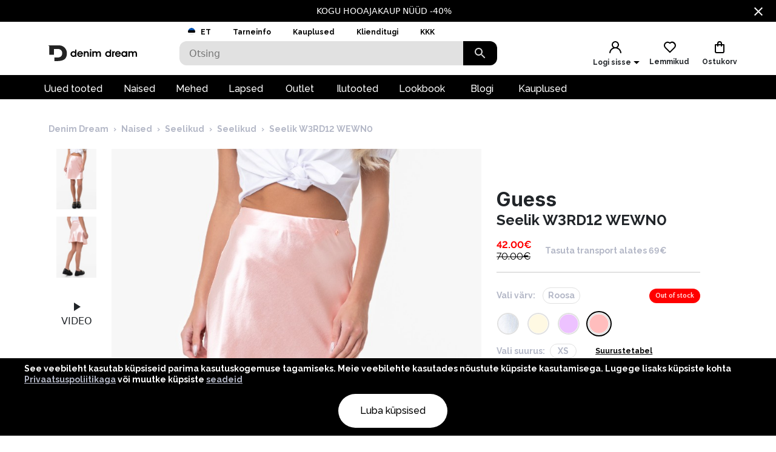

--- FILE ---
content_type: text/html; charset=utf-8
request_url: https://www.denimdream.com/EE/et/toode/seelik-w3rd12-wewn0-guess_283132
body_size: 66245
content:
<!DOCTYPE html><html lang="et" dir="ltr"><head><meta charSet="utf-8"/><link rel="preload" href="https://pic.denimdream.com/picture/n/2023/03/193902_283132_1_750_1138.jpg" as="image"/><title>roosa Seelik W3RD12 WEWN0 Guess, Naised Seelikud | Denim Dream e-pood</title><meta name="description" content="Denim Dream pakub laias valikus kvaliteetseid teksa- ja rõivakollektsioone nii naistele kui ka meestele."/><meta name="og:title" content="roosa Seelik W3RD12 WEWN0 Guess, Naised Seelikud | Denim Dream e-pood"/><meta name="og:image" content="https://pic.denimdream.com/picture/n/2023/03/193902_283132_1_750_1138.jpg"/><meta name="viewport" content="initial-scale=1.0, width=device-width, viewport-fit=cover"/><meta name="lang" content="et"/><link rel="apple-touch-icon" sizes="57x57" href="/static/favicon/apple-icon-57x57.png"/><link rel="apple-touch-icon" sizes="60x60" href="/static/favicon/apple-icon-60x60.png"/><link rel="apple-touch-icon" sizes="72x72" href="/static/favicon/apple-icon-72x72.png"/><link rel="apple-touch-icon" sizes="76x76" href="/static/favicon/apple-icon-76x76.png"/><link rel="apple-touch-icon" sizes="114x114" href="/static/favicon/apple-icon-114x114.png"/><link rel="apple-touch-icon" sizes="120x120" href="/static/favicon/apple-icon-120x120.png"/><link rel="apple-touch-icon" sizes="144x144" href="/static/favicon/apple-icon-144x144.png"/><link rel="apple-touch-icon" sizes="152x152" href="/static/favicon/apple-icon-152x152.png"/><link rel="apple-touch-icon" sizes="180x180" href="/static/favicon/apple-icon-180x180.png"/><link rel="icon" type="image/png" sizes="192x192" href="/static/favicon/android-icon-192x192.png"/><link rel="icon" type="image/png" sizes="32x32" href="/static/favicon/favicon-32x32.png"/><link rel="icon" type="image/png" sizes="96x96" href="/static/favicon/favicon-96x96.png"/><link rel="icon" type="image/png" sizes="16x16" href="/static/favicon/favicon-16x16.png"/><link rel="manifest" href="/static/favicon/manifest.json"/><meta name="msapplication-TileColor" content="#ffffff"/><meta name="msapplication-TileImage" content="/static/favicon/ms-icon-144x144.png"/><meta name="theme-color" content="#ffffff"/><link rel="preconnect" href="https://cms.denimdream.com/api"/><link rel="preconnect" href="https://api-v2.denimdream.com/"/><link rel="preconnect" href="https://customer-api.denimdream.com"/><meta name="next-head-count" content="28"/><link rel="apple-app-site-association file" href="/.well-known/apple-app-site-association"/><meta name="apple-itunes-app" content="app-id=1313931062"/><script async="" type="text/javascript" src="/polyfill/delayed-scroll-restoration-polyfill.js"></script><script defer="" src="/api/polyfills"></script><script async="" data-domain="www.denimdream.com" data-api="https://analytics.denimdream.com/api/event" src="https://analytics.denimdream.com/js/script.js"></script><script async="" type="text/javascript" src="https://appleid.cdn-apple.com/appleauth/static/jsapi/appleid/1/en_US/appleid.auth.js"></script><link rel="shortcut icon" href="/static/favicon/favicon.ico"/><link rel="preload" href="/_next/static/media/e4af272ccee01ff0-s.p.woff2" as="font" type="font/woff2" crossorigin="anonymous" data-next-font="size-adjust"/><link rel="preload" href="/_next/static/media/630c17af355fa44e-s.p.woff2" as="font" type="font/woff2" crossorigin="anonymous" data-next-font="size-adjust"/><link rel="preload" href="/_next/static/media/56ad38e9cc56d4cb-s.p.woff2" as="font" type="font/woff2" crossorigin="anonymous" data-next-font="size-adjust"/><link rel="preload" href="/_next/static/media/f66539a73d2bc04a-s.p.woff2" as="font" type="font/woff2" crossorigin="anonymous" data-next-font="size-adjust"/><link rel="preload" href="/_next/static/media/a6ccfd59e4733606-s.p.woff2" as="font" type="font/woff2" crossorigin="anonymous" data-next-font="size-adjust"/><link rel="preload" href="/_next/static/media/9cba6bfa87056014-s.p.woff2" as="font" type="font/woff2" crossorigin="anonymous" data-next-font="size-adjust"/><link rel="preload" href="/_next/static/media/81f12896aa30d4c2-s.p.woff2" as="font" type="font/woff2" crossorigin="anonymous" data-next-font="size-adjust"/><link rel="preload" href="/_next/static/media/904be59b21bd51cb-s.p.woff2" as="font" type="font/woff2" crossorigin="anonymous" data-next-font="size-adjust"/><link rel="preload" href="/_next/static/css/7ccf44806285c82c.css" as="style"/><link rel="stylesheet" href="/_next/static/css/7ccf44806285c82c.css" data-n-g=""/><link rel="preload" href="/_next/static/css/49924c2c3d6f7ac9.css" as="style"/><link rel="stylesheet" href="/_next/static/css/49924c2c3d6f7ac9.css"/><noscript data-n-css=""></noscript><script defer="" nomodule="" src="/_next/static/chunks/polyfills-78c92fac7aa8fdd8.js"></script><script defer="" src="/_next/static/chunks/941.b93658f3d99f9040.js"></script><script defer="" src="/_next/static/chunks/3836.e8e6399f01607091.js"></script><script defer="" src="/_next/static/chunks/swiper.96dd4ad71f1573ab.js"></script><script defer="" src="/_next/static/chunks/8271-bbed83ddedea9638.js"></script><script defer="" src="/_next/static/chunks/2679.de2385ca53edd9a3.js"></script><script defer="" src="/_next/static/chunks/9382.8cb29269310bd57b.js"></script><script defer="" src="/_next/static/chunks/1535-858e0e4aefd98546.js"></script><script defer="" src="/_next/static/chunks/6027.cde0d92676313d48.js"></script><script defer="" src="/_next/static/chunks/1298-0af0b94a6b16be14.js"></script><script defer="" src="/_next/static/chunks/8427-9198606edffce18e.js"></script><script defer="" src="/_next/static/chunks/1483.4868551f2d494a9d.js"></script><script defer="" src="/_next/static/chunks/2245.f048691df157e541.js"></script><script defer="" src="/_next/static/chunks/3960.231d1a3ff0c7e674.js"></script><script defer="" src="/_next/static/chunks/2496.9e009a200fa65240.js"></script><script defer="" src="/_next/static/chunks/4053.8593329ec04ba869.js"></script><script defer="" src="/_next/static/chunks/2928.ed09cb005aebc495.js"></script><script defer="" src="/_next/static/chunks/5182.2a273d411e793c2a.js"></script><script defer="" src="/_next/static/chunks/973.2f801d24acc61bfe.js"></script><script defer="" src="/_next/static/chunks/4775.fb04e0f46d32ab5f.js"></script><script defer="" src="/_next/static/chunks/7884.e1063216bb735289.js"></script><script defer="" src="/_next/static/chunks/9743.1b94fc7fd80e44bb.js"></script><script src="/_next/static/chunks/webpack-e290cc7a5cb37d29.js" defer=""></script><script src="/_next/static/chunks/framework-a45bb6ad2d6343a3.js" defer=""></script><script src="/_next/static/chunks/main-0dd79601e8ff6ac5.js" defer=""></script><script src="/_next/static/chunks/pages/_app-9b080bd0c45df553.js" defer=""></script><script src="/_next/static/chunks/5491-04a28bd28774aaec.js" defer=""></script><script src="/_next/static/chunks/1664-f5bad173baae055d.js" defer=""></script><script src="/_next/static/chunks/9526-68fd619c64cf9c6c.js" defer=""></script><script src="/_next/static/chunks/9258-ff1f5478c05f5e12.js" defer=""></script><script src="/_next/static/chunks/2610-d4276200788e3758.js" defer=""></script><script src="/_next/static/chunks/9793-972525ff60453b31.js" defer=""></script><script src="/_next/static/chunks/4726-0028fa40fde02e53.js" defer=""></script><script src="/_next/static/chunks/8698-4b1fa9e7edd5317f.js" defer=""></script><script src="/_next/static/chunks/3731-2f78295d35eb6b42.js" defer=""></script><script src="/_next/static/chunks/7542-784232b1ca006227.js" defer=""></script><script src="/_next/static/chunks/5180-eb020c899bebd3ba.js" defer=""></script><script src="/_next/static/chunks/9955-a2c4f703699656ff.js" defer=""></script><script src="/_next/static/chunks/290-21c2a4f77b12564c.js" defer=""></script><script src="/_next/static/chunks/6216-ecf110129eae35d8.js" defer=""></script><script src="/_next/static/chunks/1977-1cd8683be35c031b.js" defer=""></script><script src="/_next/static/chunks/828-a39e315cb1841f95.js" defer=""></script><script src="/_next/static/chunks/pages/%5B...params%5D-1b9e0f3818e78579.js" defer=""></script><script src="/_next/static/tbkVP0lHV5c0_Ki9kWLFK/_buildManifest.js" defer=""></script><script src="/_next/static/tbkVP0lHV5c0_Ki9kWLFK/_ssgManifest.js" defer=""></script><style data-emotion="css-global 1qblmu9">html{-webkit-font-smoothing:antialiased;-moz-osx-font-smoothing:grayscale;box-sizing:border-box;-webkit-text-size-adjust:100%;}*,*::before,*::after{box-sizing:inherit;}strong,b{font-weight:700;}body{margin:0;color:#000000;font-family:var(--raleway-font),var(--inter-font),-apple-system,BlinkMacSystemFont,"Segoe UI","Helvetica Neue",Arial,sans-serif,"Apple Color Emoji","Segoe UI Emoji","Segoe UI Symbol";font-weight:400;font-size:1rem;line-height:1.5;background-color:#FFFFFF;}body boldS{font-family:var(--raleway-font);font-size:14px;font-style:normal;font-weight:bold;line-height:124%;}@media print{body{background-color:#fff;}}body::backdrop{background-color:#FFFFFF;}body{background-color:#ffffff;font-feature-settings:"lnum";moz-font-feature-settings:"lnum";webkit-font-feature-settings:"lnum";}body.withHidedScroll{overflow:hidden;position:fixed;}</style><style data-emotion="css um19vb 1vcwwhk nhb8h9 3mf706 mrm7hx vubbuv 1wf52n3 1ed6ga6 gjjqne 1fx8m19 a0y2e3 hboir5 8atqhb u7qq7e 1gd9tp9 6xugel 1n4a93h xaeejc">.css-um19vb{position:fixed;display:-webkit-box;display:-webkit-flex;display:-ms-flexbox;display:flex;-webkit-align-items:center;-webkit-box-align:center;-ms-flex-align:center;align-items:center;-webkit-box-pack:center;-ms-flex-pack:center;-webkit-justify-content:center;justify-content:center;right:0;bottom:0;top:0;left:0;background-color:rgba(0, 0, 0, 0.5);-webkit-tap-highlight-color:transparent;}.css-1vcwwhk{margin:0;font-family:var(--raleway-font),var(--inter-font),-apple-system,BlinkMacSystemFont,"Segoe UI","Helvetica Neue",Arial,sans-serif,"Apple Color Emoji","Segoe UI Emoji","Segoe UI Symbol";font-weight:400;font-size:1rem;line-height:1.5;color:#B4B8C7;}.css-1vcwwhk boldS{font-family:var(--raleway-font);font-size:14px;font-style:normal;font-weight:bold;line-height:124%;}.css-nhb8h9{display:-webkit-box;display:-webkit-flex;display:-ms-flexbox;display:flex;-webkit-box-flex-wrap:wrap;-webkit-flex-wrap:wrap;-ms-flex-wrap:wrap;flex-wrap:wrap;-webkit-align-items:center;-webkit-box-align:center;-ms-flex-align:center;align-items:center;padding:0;margin:0;list-style:none;}.css-3mf706{display:-webkit-box;display:-webkit-flex;display:-ms-flexbox;display:flex;-webkit-user-select:none;-moz-user-select:none;-ms-user-select:none;user-select:none;margin-left:8px;margin-right:8px;}.css-mrm7hx{margin:0;font-family:var(--raleway-font),var(--inter-font),-apple-system,BlinkMacSystemFont,"Segoe UI","Helvetica Neue",Arial,sans-serif,"Apple Color Emoji","Segoe UI Emoji","Segoe UI Symbol";font-weight:400;font-size:1rem;line-height:1.5;color:#000000;}.css-mrm7hx boldS{font-family:var(--raleway-font);font-size:14px;font-style:normal;font-weight:bold;line-height:124%;}.css-vubbuv{-webkit-user-select:none;-moz-user-select:none;-ms-user-select:none;user-select:none;width:1em;height:1em;display:inline-block;fill:currentColor;-webkit-flex-shrink:0;-ms-flex-negative:0;flex-shrink:0;-webkit-transition:fill 200ms cubic-bezier(0.4, 0, 0.2, 1) 0ms;transition:fill 200ms cubic-bezier(0.4, 0, 0.2, 1) 0ms;font-size:1.5rem;}.css-1wf52n3{background-color:#FFFFFF;color:#000000;-webkit-transition:box-shadow 300ms cubic-bezier(0.4, 0, 0.2, 1) 0ms;transition:box-shadow 300ms cubic-bezier(0.4, 0, 0.2, 1) 0ms;border-radius:12px;box-shadow:-0.948454px -0.948454px 3.79381px rgba(255, 255, 255, 0.05),4px 4px 12px rgba(0, 0, 0, 0.12);position:relative;-webkit-transition:margin 150ms cubic-bezier(0.4, 0, 0.2, 1) 0ms;transition:margin 150ms cubic-bezier(0.4, 0, 0.2, 1) 0ms;overflow-anchor:none;border-radius:0;box-shadow:none;}.css-1wf52n3::before{position:absolute;left:0;top:-1px;right:0;height:1px;content:"";opacity:1;background-color:#EBEBEB;-webkit-transition:opacity 150ms cubic-bezier(0.4, 0, 0.2, 1) 0ms,background-color 150ms cubic-bezier(0.4, 0, 0.2, 1) 0ms;transition:opacity 150ms cubic-bezier(0.4, 0, 0.2, 1) 0ms,background-color 150ms cubic-bezier(0.4, 0, 0.2, 1) 0ms;}.css-1wf52n3:first-of-type::before{display:none;}.css-1wf52n3.Mui-expanded::before{opacity:0;}.css-1wf52n3.Mui-expanded:first-of-type{margin-top:0;}.css-1wf52n3.Mui-expanded:last-of-type{margin-bottom:0;}.css-1wf52n3.Mui-expanded+.css-1wf52n3.Mui-expanded::before{display:none;}.css-1wf52n3.Mui-disabled{background-color:rgba(0, 0, 0, 0.12);}.css-1wf52n3:first-of-type{border-top-left-radius:12px;border-top-right-radius:12px;}.css-1wf52n3:last-of-type{border-bottom-left-radius:12px;border-bottom-right-radius:12px;}@supports (-ms-ime-align: auto){.css-1wf52n3:last-of-type{border-bottom-left-radius:0;border-bottom-right-radius:0;}}.css-1wf52n3.Mui-expanded{margin:16px 0;}.css-1ed6ga6{display:-webkit-inline-box;display:-webkit-inline-flex;display:-ms-inline-flexbox;display:inline-flex;-webkit-align-items:center;-webkit-box-align:center;-ms-flex-align:center;align-items:center;-webkit-box-pack:center;-ms-flex-pack:center;-webkit-justify-content:center;justify-content:center;position:relative;box-sizing:border-box;-webkit-tap-highlight-color:transparent;background-color:transparent;outline:0;border:0;margin:0;border-radius:0;padding:0;cursor:pointer;-webkit-user-select:none;-moz-user-select:none;-ms-user-select:none;user-select:none;vertical-align:middle;-moz-appearance:none;-webkit-appearance:none;-webkit-text-decoration:none;text-decoration:none;color:inherit;border-radius:5px;display:-webkit-box;display:-webkit-flex;display:-ms-flexbox;display:flex;min-height:48px;padding:0px 16px;-webkit-transition:min-height 150ms cubic-bezier(0.4, 0, 0.2, 1) 0ms,background-color 150ms cubic-bezier(0.4, 0, 0.2, 1) 0ms;transition:min-height 150ms cubic-bezier(0.4, 0, 0.2, 1) 0ms,background-color 150ms cubic-bezier(0.4, 0, 0.2, 1) 0ms;}.css-1ed6ga6::-moz-focus-inner{border-style:none;}.css-1ed6ga6.Mui-disabled{pointer-events:none;cursor:default;}@media print{.css-1ed6ga6{-webkit-print-color-adjust:exact;color-adjust:exact;}}.css-1ed6ga6.Mui-focusVisible{background-color:rgba(0, 0, 0, 0.12);}.css-1ed6ga6.Mui-disabled{opacity:0.38;}.css-1ed6ga6:hover:not(.Mui-disabled){cursor:pointer;}.css-1ed6ga6.Mui-expanded{min-height:64px;}.css-gjjqne{display:-webkit-box;display:-webkit-flex;display:-ms-flexbox;display:flex;-webkit-box-flex:1;-webkit-flex-grow:1;-ms-flex-positive:1;flex-grow:1;margin:12px 0;-webkit-transition:margin 150ms cubic-bezier(0.4, 0, 0.2, 1) 0ms;transition:margin 150ms cubic-bezier(0.4, 0, 0.2, 1) 0ms;}.css-gjjqne.Mui-expanded{margin:20px 0;}.css-gjjqne.Mui-expanded{margin:3px 0;}.css-1fx8m19{display:-webkit-box;display:-webkit-flex;display:-ms-flexbox;display:flex;color:rgba(0, 0, 0, 0.54);-webkit-transform:rotate(0deg);-moz-transform:rotate(0deg);-ms-transform:rotate(0deg);transform:rotate(0deg);-webkit-transition:-webkit-transform 150ms cubic-bezier(0.4, 0, 0.2, 1) 0ms;transition:transform 150ms cubic-bezier(0.4, 0, 0.2, 1) 0ms;}.css-1fx8m19.Mui-expanded{-webkit-transform:rotate(180deg);-moz-transform:rotate(180deg);-ms-transform:rotate(180deg);transform:rotate(180deg);}.css-a0y2e3{height:0;overflow:hidden;-webkit-transition:height 300ms cubic-bezier(0.4, 0, 0.2, 1) 0ms;transition:height 300ms cubic-bezier(0.4, 0, 0.2, 1) 0ms;visibility:hidden;}.css-hboir5{display:-webkit-box;display:-webkit-flex;display:-ms-flexbox;display:flex;width:100%;}.css-8atqhb{width:100%;}.css-u7qq7e{padding:8px 16px 16px;}.css-1gd9tp9{display:-webkit-inline-box;display:-webkit-inline-flex;display:-ms-inline-flexbox;display:inline-flex;-webkit-align-items:center;-webkit-box-align:center;-ms-flex-align:center;align-items:center;-webkit-box-pack:center;-ms-flex-pack:center;-webkit-justify-content:center;justify-content:center;position:relative;box-sizing:border-box;-webkit-tap-highlight-color:transparent;background-color:transparent;outline:0;border:0;margin:0;border-radius:0;padding:0;cursor:pointer;-webkit-user-select:none;-moz-user-select:none;-ms-user-select:none;user-select:none;vertical-align:middle;-moz-appearance:none;-webkit-appearance:none;-webkit-text-decoration:none;text-decoration:none;color:inherit;border-radius:5px;font-family:var(--raleway-font),var(--inter-font),-apple-system,BlinkMacSystemFont,"Segoe UI","Helvetica Neue",Arial,sans-serif,"Apple Color Emoji","Segoe UI Emoji","Segoe UI Symbol";font-weight:500;font-size:0.875rem;line-height:1.75;text-transform:uppercase;min-width:64px;padding:6px 16px;border-radius:12px;-webkit-transition:background-color 250ms cubic-bezier(0.4, 0, 0.2, 1) 0ms,box-shadow 250ms cubic-bezier(0.4, 0, 0.2, 1) 0ms,border-color 250ms cubic-bezier(0.4, 0, 0.2, 1) 0ms,color 250ms cubic-bezier(0.4, 0, 0.2, 1) 0ms;transition:background-color 250ms cubic-bezier(0.4, 0, 0.2, 1) 0ms,box-shadow 250ms cubic-bezier(0.4, 0, 0.2, 1) 0ms,border-color 250ms cubic-bezier(0.4, 0, 0.2, 1) 0ms,color 250ms cubic-bezier(0.4, 0, 0.2, 1) 0ms;color:#fff;background-color:#000000;box-shadow:-0.948454px -0.948454px 3.79381px rgba(255, 255, 255, 0.05),4px 4px 12px rgba(0, 0, 0, 0.12);}.css-1gd9tp9::-moz-focus-inner{border-style:none;}.css-1gd9tp9.Mui-disabled{pointer-events:none;cursor:default;}@media print{.css-1gd9tp9{-webkit-print-color-adjust:exact;color-adjust:exact;}}.css-1gd9tp9:hover{-webkit-text-decoration:none;text-decoration:none;background-color:rgb(0, 0, 0);box-shadow:-0.948454px -0.948454px 3.79381px rgba(255, 255, 255, 0.05),4px 4px 12px rgba(0, 0, 0, 0.12);}@media (hover: none){.css-1gd9tp9:hover{background-color:#000000;}}.css-1gd9tp9:active{box-shadow:-0.948454px -0.948454px 3.79381px rgba(255, 255, 255, 0.05),4px 4px 12px rgba(0, 0, 0, 0.12);}.css-1gd9tp9.Mui-focusVisible{box-shadow:-0.948454px -0.948454px 3.79381px rgba(255, 255, 255, 0.05),4px 4px 12px rgba(0, 0, 0, 0.12);}.css-1gd9tp9.Mui-disabled{color:rgba(0, 0, 0, 0.26);box-shadow:1.89691px 1.89691px 40px rgba(71, 71, 71, 0.4),-0.948454px -0.948454px 40px rgba(255, 255, 255, 0.05);background-color:rgba(0, 0, 0, 0.12);}.css-6xugel{display:inherit;margin-right:8px;margin-left:-4px;}.css-6xugel>*:nth-of-type(1){font-size:20px;}.css-1n4a93h{display:inherit;margin-right:-4px;margin-left:8px;}.css-1n4a93h>*:nth-of-type(1){font-size:20px;}.css-xaeejc{display:-webkit-inline-box;display:-webkit-inline-flex;display:-ms-inline-flexbox;display:inline-flex;-webkit-align-items:center;-webkit-box-align:center;-ms-flex-align:center;align-items:center;-webkit-box-pack:center;-ms-flex-pack:center;-webkit-justify-content:center;justify-content:center;position:relative;box-sizing:border-box;-webkit-tap-highlight-color:transparent;background-color:transparent;outline:0;border:0;margin:0;border-radius:0;padding:0;cursor:pointer;-webkit-user-select:none;-moz-user-select:none;-ms-user-select:none;user-select:none;vertical-align:middle;-moz-appearance:none;-webkit-appearance:none;-webkit-text-decoration:none;text-decoration:none;color:inherit;border-radius:5px;font-family:var(--raleway-font),var(--inter-font),-apple-system,BlinkMacSystemFont,"Segoe UI","Helvetica Neue",Arial,sans-serif,"Apple Color Emoji","Segoe UI Emoji","Segoe UI Symbol";font-weight:500;font-size:0.875rem;line-height:1.75;text-transform:uppercase;min-width:64px;padding:6px 16px;border-radius:12px;-webkit-transition:background-color 250ms cubic-bezier(0.4, 0, 0.2, 1) 0ms,box-shadow 250ms cubic-bezier(0.4, 0, 0.2, 1) 0ms,border-color 250ms cubic-bezier(0.4, 0, 0.2, 1) 0ms,color 250ms cubic-bezier(0.4, 0, 0.2, 1) 0ms;transition:background-color 250ms cubic-bezier(0.4, 0, 0.2, 1) 0ms,box-shadow 250ms cubic-bezier(0.4, 0, 0.2, 1) 0ms,border-color 250ms cubic-bezier(0.4, 0, 0.2, 1) 0ms,color 250ms cubic-bezier(0.4, 0, 0.2, 1) 0ms;color:#fff;background-color:#9c27b0;box-shadow:-0.948454px -0.948454px 3.79381px rgba(255, 255, 255, 0.05),4px 4px 12px rgba(0, 0, 0, 0.12);}.css-xaeejc::-moz-focus-inner{border-style:none;}.css-xaeejc.Mui-disabled{pointer-events:none;cursor:default;}@media print{.css-xaeejc{-webkit-print-color-adjust:exact;color-adjust:exact;}}.css-xaeejc:hover{-webkit-text-decoration:none;text-decoration:none;background-color:#7b1fa2;box-shadow:-0.948454px -0.948454px 3.79381px rgba(255, 255, 255, 0.05),4px 4px 12px rgba(0, 0, 0, 0.12);}@media (hover: none){.css-xaeejc:hover{background-color:#9c27b0;}}.css-xaeejc:active{box-shadow:-0.948454px -0.948454px 3.79381px rgba(255, 255, 255, 0.05),4px 4px 12px rgba(0, 0, 0, 0.12);}.css-xaeejc.Mui-focusVisible{box-shadow:-0.948454px -0.948454px 3.79381px rgba(255, 255, 255, 0.05),4px 4px 12px rgba(0, 0, 0, 0.12);}.css-xaeejc.Mui-disabled{color:rgba(0, 0, 0, 0.26);box-shadow:1.89691px 1.89691px 40px rgba(71, 71, 71, 0.4),-0.948454px -0.948454px 40px rgba(255, 255, 255, 0.05);background-color:rgba(0, 0, 0, 0.12);}</style><style id="jss-server-side">.jss215{display:flex;flex-grow:1;font-size:16px;font-style:normal;text-align:center;align-items:center;font-family:var(--raleway-font);font-weight:700;line-height:124%;justify-content:center}.jss216{background-color:#000}.jss216.jss220{color:#b4b8c7;cursor:not-allowed;background:#e1e1e1;box-shadow:none}@media (min-width:960px){.jss216:hover.jss216:not(.jss220){background:#5f1457}}.jss217{color:#e1e1e1}.jss218{background-color:#000}.jss218.jss220{color:#b4b8c7;background:#e1e1e1;box-shadow:none}.jss219{color:#000;border:2px solid #000;background:0 0;box-shadow:none}.jss219.jss220{color:#e1e1e1;border:2px solid #e1e1e1;background:0 0}.jss219:hover.jss219.jss220{color:#e1e1e1;border:2px solid #e1e1e1;background:0 0;box-shadow:none}.jss219:hover:not(.jss220){color:#5f1457;border:2px solid #5f1457;background:0 0;box-shadow:none}.jss219:hover:not(.jss220) svg path{fill:#5F1457}.jss221{flex:1 1 36px;display:flex;max-width:36px}.jss222{width:inherit;display:flex;align-items:center;justify-content:space-between}.jss223{width:100%;height:56px;margin:8px 0;border-radius:100px!important;text-transform:none}.jss223.jss220{cursor:not-allowed;pointer-events:all}.jss223.jss224{height:64px}.jss225{flex:0 1 36px;min-width:16px;justify-content:flex-end}.jss225 svg{width:100%;max-width:19px;max-height:19px}.jss226{flex:0 1 24px;min-width:16px;justify-content:flex-end}.jss226 svg path{fill:#000000}.jss16{background-color:#000;color:#fff;font-size:14px}.jss23{background-color:#000;color:#fff;font-size:14px}.jss17{display:flex;flex-direction:row;justify-content:center}.jss18{width:100%;display:flex;max-width:1280px;align-items:center;justify-content:center;text-decoration:none}.jss19{display:flex;padding:8px;flex-basis:calc(100% - 30px);text-align:center;align-items:center;justify-content:center}.jss20{margin-left:30px}.jss21{cursor:pointer;display:flex;padding:8px;align-items:center;margin-left:auto;justify-content:center}.jss22{cursor:pointer}.jss24{cursor:pointer;display:flex;padding:8px;align-items:center;margin-left:auto;justify-content:center}.jss25{margin-right:14px}.jss26 path{fill:#FFFFFF}.jss13{width:100%}.jss14{width:100%}.jss1{height:100%;min-height:calc(100vh - 88px)}@media (max-width:959.95px){.jss1{flex:1;display:flex;min-height:calc(100vh - 48px);flex-direction:column;padding-bottom:0}.jss1.jss3{min-height:calc(100vh - 48px)}.jss1:before{width:0;height:0;content:"";display:block;z-index:99;position:absolute;transition:all 225ms cubic-bezier(0, 0, .2, 1) 0s;background-color:#fff}@supports (padding-top:constant(safe-area-inset-bottom)){.jss1{padding-bottom:0}}@supports (padding-top:env(safe-area-inset-bottom)){.jss1{padding-bottom:0}}}@media (max-width:1279.95px){.jss2:before{width:100%;height:100%}}.jss4{max-width:100%}.jss4 .MuiContainer-maxWidthXl{padding:0}@media (max-width:1279.95px){.jss5{margin-top:32px;margin-left:14px;margin-right:18px}}@media (max-width:959.95px){.jss6{margin-top:24px}}.jss7{margin-top:16px}.jss8{overflow-x:inherit}.jss9{top:0;left:0;width:100%;display:block;z-index:-1;position:absolute;max-height:100%}@media (max-width:1440px){.jss9{height:calc(40vw + 125px)}}@media (max-width:959.95px){.jss9{background-color:transparent!important}}.jss10{background-color:#fff}.jss11{max-width:1440px;margin-left:auto;margin-right:auto;padding-bottom:0}@media (min-width:960px){.jss11{padding-left:80px;padding-right:80px}}@media (min-width:600px) and (max-width:1279.95px){.jss11{padding-left:30px;padding-right:30px}}@media (max-width:959.95px){.jss11{padding-left:0;padding-right:0}}@supports (padding-top:constant(safe-area-inset-bottom)){.jss12{padding-bottom:calc(48px + constant(safe-area-inset-bottom) * 2)}}@supports (padding-top:env(safe-area-inset-bottom)){.jss12{padding-bottom:calc(48px + env(safe-area-inset-bottom) * 2)}}.jss27{background:#fff}.jss28{margin:0 auto;padding:1rem;position:relative;max-width:1222px}.jss29{width:100%;height:128px;display:flex;z-index:300;position:sticky;margin-top:-1px;transition:all .1s ease-out;flex-direction:column;background-color:#fff}@media (max-width:959.95px){.jss29{height:49px;display:flex;flex-direction:row-reverse;justify-content:flex-start}}.jss30{height:88px}@media (max-width:959.95px){.jss30{height:48px}}.jss31{width:100%;height:88px;margin:0 auto;display:flex;max-width:1440px}.jss32{top:0}.jss33{position:fixed}.jss34{top:-130px}@media (max-width:959.95px){.jss34{top:-60px}}.jss35{flex:0 0 48px;width:48px;height:48px;display:flex;align-items:center;justify-content:center}.jss36{background-color:#000}.jss36 svg path{fill:#FFFFFF}.jss37{background-color:#000}.jss37 svg path{fill:#FFFFFF}.jss59{background-color:#000}.jss59 svg path{fill:#FFFFFF}.jss76{color:#fff;height:36px;display:flex;font-size:16px;min-width:87px;font-style:normal;align-items:center;font-family:var(--raleway-font);font-weight:500;line-height:124%;justify-content:center}.jss76.jss77{color:#000;cursor:pointer;background:#fff}.jss76 a{color:#fff;text-decoration:none}.jss76.jss77 a{color:#000;cursor:pointer;background:#fff}.jss78{padding-left:16px;padding-right:18px}.jss79{text-decoration:none}.jss80{color:#fff}.jss72{top:2.5rem;height:100vh;z-index:99;position:absolute}@media (min-width:600px){.jss73{height:2.5rem;display:flex;position:relative;align-items:flex-end}.jss74{flex:1 1 100%;display:flex;max-width:1440px;margin-left:auto;margin-right:auto}@media (min-width:960px){.jss74{padding-left:56px;padding-right:56px}}@media (min-width:600px) and (max-width:1279.95px){.jss74{padding-left:6px;padding-right:6px}}@media (max-width:959.95px){.jss74{padding-left:0;padding-right:0}}}@media (min-width:600px){.jss75{background-color:#000}}.jss71{width:10%;cursor:pointer;height:40px;margin:0;display:flex;outline:0;padding:0;min-width:56px;align-items:center;border-style:solid;border-width:0;border-radius:0 12px 12px 0;justify-content:center;background-color:#000}@media (max-width:959.95px){.jss71{height:48px}}.jss71 svg path{fill:#DADADA}.jss67{color:#7a7a7a;width:100%;height:40px;outline:0;padding-top:.5rem;border-style:solid;border-width:0;padding-left:1rem;border-radius:12px 0 0 12px;padding-bottom:.5rem;background-color:#e1e1e1}.jss67.jss69{border-color:#000;border-width:2px 0 2px 2px;background-color:#fff}@media (max-width:959.95px){.jss67{height:48px;padding:12px 0 12px 16px;font-size:16px;border-color:#000;border-width:2px;background-color:#fff}}.jss68{top:8px;right:2rem;height:24px;margin:0 auto;position:absolute}@media (max-width:959.95px){.jss68{top:12px}}.jss70{width:100%;display:flex;position:relative}.jss66{width:100%;display:flex;z-index:5;position:relative;flex-direction:row}.jss147{width:24px;cursor:pointer;display:flex;margin-left:auto;justify-content:flex-end}.jss148{flex:1 1 62px;display:flex;align-items:center;flex-direction:column;justify-content:flex-end}.jss149{display:flex;padding:8px;align-items:center;justify-content:center}@media (max-width:959.95px){.jss149{padding:0}.jss149>div:first-child{background:0 0!important}}.jss150{margin:0 auto;display:flex;padding:8px;overflow:auto;max-width:70%;background:#fff;max-height:100%;align-items:start;justify-content:center}@media (max-width:959.95px){.jss150{padding:0;max-width:100%}.jss150>div:first-child{background:0 0!important}}.jss151{padding:21px;background:#fff;box-shadow:none;border-radius:4px}.jss151:focus{outline:0}@media (max-width:959.95px){.jss151{width:100%;height:100%;display:flex;padding:21px;background:rgba(255,255,255,.88);border-radius:0;flex-direction:column;backdrop-filter:blur(16px)}}.jss152{position:absolute}@media (max-width:959.95px){.jss152{top:0;left:0;width:100%;height:100%}}.jss153{color:#000;font-size:26px;font-style:normal;text-align:center;font-family:var(--inter-font);font-weight:700;line-height:124%;padding-left:17px;margin-block-end:10px;margin-block-start:0}.jss254{top:calc(50% - 20px);width:40px;border:0;cursor:pointer;height:40px;display:flex;opacity:1;outline:0;z-index:90;position:absolute;background:#000;transition:all .5s;align-items:center;line-height:10px;border-radius:50%;justify-content:center}.jss254:hover{background:#5f1457}.jss255{top:50%;display:flex;flex-direction:row;justify-content:space-between}.jss256 .jss254{top:calc(50% - 20px - 90px)}.jss257{display:none}.jss258{left:-20px;transform:rotate(180deg);o-transform:rotate(180deg);-ms-transform:rotate(180deg);moz-transform:rotate(180deg);webkit-transform:rotate(180deg)}.jss259{right:-20px}.jss260{position:relative}.jss260 .swiper-wrapper{display:flex}.jss260 .swiper{height:100%}.jss261 .swiper-wrapper .swiper-slide-duplicate{display:none}.jss108{width:100%;position:relative;aspect-ratio:0.6578947368421053}.jss108 img,.jss108 video{width:100%;border:0;cursor:pointer;height:100%;display:block}.jss108 span{display:flex!important}.jss109{width:100%;border:0;cursor:pointer;height:100%;display:block;position:relative;aspect-ratio:0.6578947368421053}.jss110{background-color:#e1e1e1}@keyframes jss202{10%{opacity:1;margin-left:95px}100%{width:8px;height:8px;opacity:.1;margin-top:-265px;margin-left:185px}20%{width:16px;height:16px;opacity:1;margin-left:105px}30%{opacity:1;margin-left:115px}40%{width:14px;height:14px;opacity:1;margin-left:125px}50%{opacity:1;margin-left:135px}60%{width:12px;height:12px;margin-left:145px}70%{opacity:.9;margin-left:155px}80%{width:10px;height:10px;opacity:.8;margin-left:165px}90%{opacity:.3;margin-left:175px}}.jss203{z-index:110}.jss204{width:18px;height:18px;display:block;opacity:0;z-index:-1;position:absolute;margin-top:-55px;margin-left:90px;border-radius:50%;background-color:#000}.jss205{z-index:100;animation:jss202 1s 1 linear;transition:left 1.5s cubic-bezier(.42, 0, .58, 1),marginTop 1.5s cubic-bezier(.42, 0, .58, 1),linear 1s}.jss206{z-index:100;animation:jss202 1s 1 linear .25s;transition:left 1.5s cubic-bezier(.42, 0, .58, 1),marginTop 1.5s cubic-bezier(.42, 0, .58, 1),linear 1s}.jss207{z-index:100;animation:jss202 1s 1 linear .5s;transition:left 1.5s cubic-bezier(.42, 0, .58, 1),marginTop 1.5s cubic-bezier(.42, 0, .58, 1),linear 1s}.jss208{z-index:100;animation:jss202 1s 1 linear .75s;transition:left 1.5s cubic-bezier(.42, 0, .58, 1),marginTop 1.5s cubic-bezier(.42, 0, .58, 1),linear 1s}.jss209{z-index:100;animation:jss202 1s 1 linear 1s;transition:left 1.5s cubic-bezier(.42, 0, .58, 1),marginTop 1.5s cubic-bezier(.42, 0, .58, 1),linear 1s}.jss210{z-index:100;animation:jss202 1s 1 linear;transition:left 1.5s cubic-bezier(.42, 0, .58, 1),marginTop 1.5s cubic-bezier(.42, 0, .58, 1),linear 1s}.jss211 path{fill:#FFFFFF}.jss211.jss212 path{fill:#B4B8C7!important}.jss213{width:24px;height:24px}.jss214 path{fill:#000000}.jss159{color:#b4b8c7;font-size:14px;font-style:normal;font-family:var(--raleway-font);font-weight:700;line-height:124%}@media (min-width:600px){.jss159{margin-left:.75rem}}@media (max-width:959.95px){.jss159{margin-top:10px}}.jss160{color:red;font-size:16px;font-style:normal;font-family:var(--raleway-font);font-weight:700;line-height:124%}.jss160.jss162{color:#ff6b00}.jss161{color:#000;font-size:12px;font-style:normal;margin-top:4px;font-family:var(--raleway-font);font-weight:700;line-height:124%}.jss161 span{color:red;font-size:16px}.jss163{color:#000;font-size:16px;font-style:normal;font-family:var(--raleway-font);font-weight:700;line-height:124%}.jss163.jss164{font-weight:600!important}.jss163.jss173{font-weight:400;text-decoration:line-through}@media (min-width:600px){.jss163{margin-right:.75rem}}@media (max-width:959.95px){.jss163{margin-right:0}}.jss164{color:#000;font-size:12px}.jss165{display:flex;flex-direction:column}.jss166{display:flex;margin-top:.5rem}@media (min-width:600px){.jss166{flex-direction:row}}@media (max-width:959.95px){.jss166{text-align:right;align-items:flex-end;flex-direction:column;justify-content:space-between}}.jss167{display:flex;flex-direction:column}@media (min-width:600px){.jss167{font-size:32px;font-style:normal;margin-top:64px;font-family:var(--inter-font);font-weight:700;line-height:124%;margin-bottom:9px}}@media (max-width:959.95px){.jss167{font-size:26px;font-style:normal;font-family:var(--inter-font);font-weight:700;line-height:124%;flex-direction:row;justify-content:space-between}}.jss167.jss158{margin-top:0}.jss168{margin-block-end:0;margin-block-start:0}@media (min-width:960px){.jss168{font-size:32px;font-style:normal;font-family:var(--inter-font);font-weight:700;line-height:124%}}@media (max-width:959.95px){.jss168{font-size:26px;font-style:normal;font-family:var(--inter-font);font-weight:700;line-height:124%}}.jss169{display:flex;flex-direction:column;margin-block-end:0;margin-block-start:0}@media (min-width:960px){.jss169{font-size:32px;font-style:normal;font-family:var(--inter-font);font-weight:700;line-height:124%}}@media (max-width:959.95px){.jss169{font-size:26px;font-style:normal;font-family:var(--inter-font);font-weight:700;line-height:124%}}@media (min-width:960px){.jss170{font-size:24px;font-style:normal;font-family:var(--raleway-font);font-weight:700;line-height:124%}}@media (max-width:959.95px){.jss170{width:100%;overflow:hidden;font-size:26px;font-style:normal;font-family:var(--raleway-font);font-weight:700;line-height:124%;text-overflow:ellipsis}.jss170.jss171{font-size:18px;font-style:normal;font-family:var(--inter-font);font-weight:700;line-height:132%}}.jss172{width:100%;display:flex;margin-bottom:.5rem;flex-direction:column}@media (min-width:600px){.jss172{align-items:flex-start;justify-content:flex-start}}@media (max-width:959.95px){.jss172{align-items:stretch;justify-content:space-between}}.jss174{align-items:center}.jss82{transform:translateX(100%)!important}.jss83{transform:translateX(-100%)!important}.jss84{opacity:.4}.jss85{transform:none;transition:transform 225ms cubic-bezier(0, 0, .2, 1) 0s}@media (max-width:959.95px){.jss86{margin-top:24px}}.jss87{margin-top:16px}.jss88{opacity:0}.jss247{color:#000;width:-moz-max-content;width:max-content;border:2px solid transparent;cursor:pointer;margin:6px 0 0 6px;background-color:transparent}@media (max-width:959.95px){.jss247{margin:-3px 0 0 -8px}}.jss247:hover{color:#5f1457;border:2px solid #e1e1e1;background-color:#e1e1e1}.jss248{height:56px;display:flex;align-items:center;margin-bottom:33px;flex-direction:row}@media (max-width:959.95px){.jss248{padding:0 16px;max-height:80px;min-height:68px;margin-bottom:0}}.jss249{height:100%;display:flex;flex-direction:row}@media (max-width:959.95px){.jss249{flex-direction:column}}.jss250{display:flex;font-size:32px;font-style:normal;font-family:var(--inter-font);font-weight:700;line-height:124%}@media (max-width:959.95px){.jss250{font-size:26px;font-style:normal;font-family:var(--inter-font);font-weight:700;line-height:124%}}@media (min-width:600px){.jss251{display:flex;align-items:flex-end}.jss252{display:flex;padding:1rem 10px;font-size:32px;font-style:normal;align-items:flex-end;font-family:var(--inter-font);font-weight:700;line-height:124%;margin-bottom:1rem;justify-content:space-between}}@media (max-width:959.95px){.jss251{display:flex;align-items:flex-start;flex-direction:column;justify-content:flex-start}.jss252{display:flex;padding:1rem 10px;font-size:26px;font-style:normal;align-items:flex-start;font-family:var(--inter-font);font-weight:700;line-height:124%;margin-bottom:1rem;justify-content:space-between}}.jss246{flex:1 1 100%;width:100%;display:flex;transition:all .5s ease-out;aspect-ratio:0.765;flex-direction:column}@media (min-width:960px){.jss246{aspect-ratio:2.28}}.jss253{width:100%;margin:0 -7.5px}.jss253 .swiper-wrapper>.swiper-slide{width:20%;margin-right:15px}@media (max-width:959.95px){.jss253{width:calc(100% - 15px);margin:0 0 0 15px;overflow:hidden}.jss253 .swiper-wrapper>.swiper-slide{width:67%}}.jss89{display:block}@media (min-width:960px){.jss89{margin-top:2rem}}.jss90{color:#b4b8c7;display:block;padding:.5rem 0;position:relative;text-decoration:none}@media (max-width:959.95px){.jss90{padding:0}}.jss91{color:#b4b8c7}.jss92{display:block;font-size:14px;font-style:normal;font-family:var(--raleway-font);font-weight:700;line-height:136%}@media (min-width:960px){.jss92{margin-top:2rem}}.jss93{color:#b4b8c7}.jss94{font-size:14px;font-style:normal;font-family:var(--raleway-font);font-weight:700;line-height:136%}.jss95{width:100%;display:flex;margin-top:16px;align-items:flex-end;margin-bottom:16px;flex-direction:column}.jss96{width:33%}@media (min-width:960px){.jss96{display:block;max-width:336px}}@media (max-width:959.95px){.jss96{display:none}}.jss97{width:100%;padding-left:16px;padding-right:16px}@media (min-width:960px){.jss97{display:none}}@media (max-width:959.95px){.jss97{display:block}}.jss98{width:100%;display:flex;margin-bottom:.375rem}@media (min-width:960px){.jss98{align-items:flex-start;padding-right:25px;flex-direction:row;justify-content:flex-start}}@media (max-width:959.95px){.jss98{align-items:center;margin-bottom:35px;flex-direction:column;justify-content:space-between}}.jss99{width:100%;display:flex;align-items:flex-start;justify-content:flex-start}@media (min-width:960px){.jss99{margin-top:15px;flex-direction:row}}@media (max-width:959.95px){.jss99{padding-left:0;padding-right:0;flex-direction:column}}@media (max-width:959.95px){.jss100{margin-top:0}}.jss101{display:flex;align-items:flex-start;flex-direction:column}@media (min-width:960px){.jss101{width:66%;max-width:811px}}@media (max-width:959.95px){.jss101{width:100%;padding-right:0}}.jss102{display:flex;transition:transform .2s ease-out}@media (min-width:960px){.jss102{width:calc(100% - 25px - 106px);max-width:632px;margin-left:106px;margin-right:25px}}@media (max-width:959.95px){.jss102{width:100%;flex-direction:column}}.jss103{transform:translateY(34vh)}.jss113{flex:1 0 100%;display:flex;padding:10px 0;flex-direction:row}.jss114{cursor:pointer;margin:5px 15px 5px auto}.jss115{top:20px;cursor:pointer;margin:0 10px 0 auto;padding:5px;position:sticky}.jss116{width:100%;display:block;position:relative}.jss116 img{width:100%}.jss116 video{top:0;width:100%;cursor:pointer;height:100%;position:absolute}.jss116.jss118{max-width:100%;margin-right:16px}.jss116:before{width:100%;content:"";display:block;position:relative}@media (min-width:960px){.jss116{display:block;max-width:632px;margin-left:9px;margin-bottom:12px}}@media (max-width:959.95px){.jss116{width:calc(100% - 18px);max-width:100%;margin-top:32px;margin-left:9px;margin-right:9px}}.jss119{top:0;width:100%;height:100%;position:absolute}.jss120:before{padding-top:152%}.jss121{background:#e1e1e1}.jss122{cursor:pointer}.jss123:before{padding-top:152%}.jss124{background:#e1e1e1}.jss125{cursor:pointer}.jss126:before{padding-top:152%}.jss127{background:#e1e1e1}.jss128{cursor:pointer}.jss104{width:66px;margin-left:13px;margin-right:16px}@media (min-width:600px){.jss104{flex:0 0 66px;display:flex;flex-direction:column}}@media (max-width:959.95px){.jss104{display:none}}.jss105 :first-child{margin-top:0}.jss105.jss106{top:10px;position:sticky}.jss38{width:100%;height:88px;display:flex;align-items:center;flex-direction:row;background-color:#fff}.jss38 .jss44{height:64px;display:flex;position:relative;margin-top:17px;align-items:center;margin-left:auto;justify-content:flex-end}.jss38 .jss48{flex:1 1 100%;width:100%;display:flex;max-width:146px;padding-top:16px;margin-right:70px}.jss38 .jss58{flex:1 1 0;width:100%;height:100%;display:flex;max-width:524px;margin-right:10px;flex-direction:column}@media (min-width:960px){.jss38{padding-left:80px;padding-right:53px}}@media (min-width:600px) and (max-width:1279.95px){.jss38{padding-left:30px;padding-right:3px}}@media (max-width:959.95px){.jss38{padding-left:0;padding-right:0}}@media (min-width:600px) and (max-width:1279.95px){.jss38 .jss58{max-width:470px}}.jss38 .jss48 .jss47{width:100%;cursor:pointer}.jss38 .jss44 .jss41{cursor:pointer;height:4rem;display:flex;padding:0 10px;position:relative;font-size:12px;min-width:80px;font-style:normal;align-items:center;font-family:var(--raleway-font);font-weight:700;line-height:124%;border-radius:12px;flex-direction:column;justify-content:center}.jss38 .jss44 .jss41 .jss45{display:flex;margin-top:.4rem;align-items:center;justify-content:space-between}.jss38 .jss44 .jss41 .jss46{margin-right:-4px}.jss38 .jss44 .jss41.jss43:hover{background-color:#e1e1e1}.jss38 .jss44 .jss41.jss43:hover .jss38 .jss44 .jss41.jss43.jss39{background-color:#fce8e5}.jss38 .jss44 .jss41.jss43:hover .jss45{color:#5f1457}.jss38 .jss44 .jss41.jss43:hover>svg path{fill:#5F1457}.jss38 .jss44 .jss41.jss42:hover{background-color:#e1e1e1}.jss38 .jss44 .jss41.jss42:hover .jss38 .jss44 .jss41.jss42.jss39{background-color:#fce8e5}.jss38 .jss44 .jss41.jss42:hover .jss45{color:#5f1457}.jss38 .jss44 .jss41.jss42:hover>svg path{fill:#5F1457}.jss38 .jss44 .jss41 .jss46 svg{margin-left:4px}.jss40{top:21px;color:#fff;right:42px;width:18px;border:2px solid #fff;height:18px;display:flex;position:absolute;font-size:9px;align-items:center;border-radius:50%;justify-content:center;background-color:#dd8c7d}@media (max-width:959.95px){.jss40{top:24px;right:24px}}.jss49{width:100%;height:48px;display:flex;align-items:center;justify-content:flex-start}.jss50{flex:1 1 48px;width:25%;cursor:pointer;display:flex;font-size:12px;max-width:48px;font-style:normal;max-height:48px;align-items:center;font-family:var(--raleway-font);font-weight:700;line-height:124%;justify-content:center}.jss51{flex:1 1 192px;display:flex;max-width:192px;transition:all 225ms cubic-bezier(0, 0, .2, 1) 0s;flex-direction:row;justify-content:flex-end}.jss51 svg{transition:all 225ms cubic-bezier(0, 0, .2, 1) 0s}.jss52{flex:1 1 120px;width:100%;height:3rem;display:flex;padding:0 9px 0 7px;max-width:120px;align-items:center;margin-right:auto}.jss52 .jss47{width:100%}.jss53{height:100%;display:flex;padding:0 9px 0 7px;align-items:center}.jss54{width:100%;height:48px;display:flex;transition:all 225ms cubic-bezier(0, 0, .2, 1) 0s;align-items:center;justify-content:flex-start}.jss54 .jss44{width:70%;display:flex;justify-content:flex-end}@media (max-width:599.95px){.jss54 .jss48 .jss47{width:5.5rem}}.jss54 .jss44 .jss41{width:3rem;cursor:pointer;height:3rem;display:flex;font-size:12px;font-style:normal;align-items:center;font-family:var(--raleway-font);font-weight:700;line-height:124%;flex-direction:column;justify-content:center}.jss55{width:0;opacity:0;overflow:hidden}.jss55 .jss51{width:0}.jss55 .jss52{padding:0}.jss55 .jss51 svg{width:0}.jss56{width:100%;height:48px;display:flex;padding:2px 10px 0 10px;transition:all 225ms cubic-bezier(0, 0, .2, 1) 0s;align-items:center;justify-content:flex-start}.jss56 button{height:46px}.jss56 input{height:46px}@media (max-width:329.95px){.jss56{padding:2px 7px 0 20px}}.jss57{width:0;opacity:0;padding:0;z-index:-1}.jss57 input{width:0;display:none!important;padding:0}.jss111{display:flex;align-items:center;flex-direction:column;justify-content:center}.jss112{height:6rem;width:100%}.jss107{cursor:pointer;margin-bottom:12px}.jss131{width:100%;border-top:1px solid #e1e1e1;border-left:none;border-right:none;border-bottom:none}.jss131:first-child{border-radius:0}.jss131:last-child{border-bottom:1px solid #e1e1e1;border-radius:0}.jss132{font-size:14px;font-style:normal;font-family:var(--raleway-font);font-weight:700;line-height:160%}.jss129{padding:0 16px 20px 16px}.jss130{margin-top:1rem}.jss143{display:flex;padding:4px 0;font-size:14px;font-style:normal;text-align:center;align-items:center;font-family:var(--raleway-font);font-weight:700;border-radius:100px;justify-content:center}.jss144{color:#378a3f;background:#dffae1}.jss145{color:#be711e;background:#fff6c7}.jss139{margin-bottom:25px}.jss140{width:100%;display:flex;flex-direction:column}.jss141{display:flex;padding:5px 0;align-items:center;border-bottom:1px solid #e1e1e1;justify-content:space-between}.jss142{font-size:14px;font-style:normal;font-family:var(--raleway-font);font-weight:700}.jss133{display:flex;padding:5px 0;align-items:center;border-bottom:1px solid #e1e1e1;justify-content:space-between}.jss134{width:100%;display:flex;flex-direction:column}.jss135{font-size:14px;font-style:normal;font-family:var(--raleway-font);font-weight:700}.jss136{text-align:end;padding-left:20px}.jss137{display:flex}.jss137 .jss138:last-child{margin-right:0}.jss138{height:20px;margin-right:17px}.jss154{color:#000;cursor:pointer;display:flex;font-size:14px;font-style:normal;align-items:center;font-family:var(--raleway-font);font-weight:700;line-height:160%;text-decoration-line:underline}.jss146{color:#000;cursor:pointer;display:flex;font-size:14px;font-style:normal;align-items:center;font-family:var(--raleway-font);font-weight:700;line-height:160%;text-decoration-line:underline}.jss187{color:red;height:24px;display:flex;padding:0 10px;font-size:12px;background:rgba(255,255,255,.56);align-items:center;font-family:var(--quattrocentoSans-font);font-weight:700;line-height:160%;margin-left:13px;white-space:nowrap;border-radius:100px;justify-content:center}@media (min-width:960px){.jss188{backdrop-filter:blur(16px)}}.jss189{color:#ffe2e2;background:#ff6b00}.jss190{color:#ffe2e2;background:red}.jss191{width:32px;height:32px;margin:0;display:flex;overflow:hidden;box-shadow:0 0 0 2px #e1e1e1;box-sizing:content-box;align-items:center;border-radius:50%;justify-content:center}.jss191 img{min-width:101%;min-height:101%}.jss192{width:34px;height:34px;margin:0;display:flex;overflow:hidden;box-sizing:content-box;align-items:center;border-radius:50%;justify-content:center;background-color:#e1e1e1}.jss193{padding:0 16px;border-bottom:1px solid #000}.jss194{color:#000}.jss195{flex:1 1 768px;display:flex;max-width:768px;flex-direction:column}@media (min-width:960px){.jss195{max-height:80%}}@media (max-width:959.95px){.jss195{width:100%;height:100%;padding:0}}.jss196{color:#000;cursor:pointer;font-size:12px;text-align:right;font-family:var(----quicksand-font);font-weight:700;line-height:124%;margin-left:31px;text-decoration-line:underline}.jss196:hover{color:#5f1457}.jss197{overflow-y:auto}.jss197::-webkit-scrollbar{display:none}.jss198{margin:30px 0;display:flex;align-items:center;justify-content:center}.jss175{width:100%;display:flex;margin-top:.5rem;align-items:flex-start;flex-direction:column;padding-bottom:3px}.jss176{width:38px;cursor:pointer;height:38px;margin:6px;display:flex;box-shadow:0 0 0 2px transparent;box-sizing:border-box;align-items:center;border-radius:50%;justify-content:center}.jss176.jss178{box-shadow:0 0 0 2px #000}.jss177{margin:0 -6px;display:flex;flex-wrap:wrap}.jss179{border:1px solid #e1e1e1;padding:.25rem .5rem;margin-left:.75rem;margin-right:auto;border-radius:6.25rem}.jss180{color:#b4b8c7;width:100%;display:flex;font-size:14px;font-style:normal;margin-top:.5rem;min-height:27px;align-items:center;font-family:var(--raleway-font);font-weight:700;line-height:124%;margin-bottom:.5rem;flex-direction:row}.jss181{border:1px solid #e1e1e1;height:24px;display:flex;padding:0 12px;font-size:14px;align-items:center;font-family:var(--raleway-font);font-weight:700;line-height:117%;margin-left:8px;border-radius:100px}.jss182{color:#b4b8c7;height:24px;margin:8px 0;display:flex;font-size:14px;font-style:normal;align-items:center;font-family:var(--raleway-font);font-weight:700;line-height:124%;flex-direction:row}@media (min-width:960px){.jss182{flex-wrap:wrap}}.jss183{color:#7a7a7a;border:3px solid #e1e1e1;cursor:pointer;height:48px;margin:0 6px;display:flex;padding:0 14px;font-size:14px;background:#e1e1e1;align-items:center;font-family:var(--raleway-font);font-weight:700;white-space:nowrap;border-radius:100px;flex-direction:column;justify-content:center}.jss183.jss178{color:#000;border:3px solid #000;background:0 0}.jss183.jss178.jss184{color:#000;border:3px solid #000;background:0 0}@media (max-width:959.95px){.jss183{min-width:72px}}@media (max-width:599.95px){.jss183{min-width:calc(22.22% - 12px)}}@media (min-width:960px){.jss183{height:32px;margin:0 6px 12px 6px;min-width:48px}}.jss184{width:120%;height:2px;content:"";display:flex;position:relative;margin-top:-11px;margin-left:-10%;background-color:red}.jss185{width:100%;height:64px;margin:0 -6px;display:flex;padding:7px 0;overflow:hidden}@media (max-width:959.95px){.jss185{width:calc(100% + 22px)}}@media (min-width:960px){.jss185{height:auto;margin:4px -6px -10px -6px;padding:0;min-height:32px}}.jss186{width:100%;display:flex;overflow-x:auto;overflow-y:hidden;margin-bottom:-25px;flex-direction:row}@media (min-width:960px){.jss186{flex-wrap:wrap;overflow-x:auto;overflow-y:auto;margin-bottom:0}}@keyframes jss227{10%{opacity:1;margin-left:30px}100%{width:10px;height:9px;opacity:.1;margin-top:-245px;margin-left:20px}20%{opacity:1;margin-left:20px}30%{width:15px;height:13px;opacity:1;margin-left:10px}40%{opacity:1;margin-left:0}50%{opacity:1;margin-left:10px}60%{margin-left:20px}70%{opacity:.5;margin-left:30px}80%{width:10px;height:9px;opacity:.4;margin-left:40px}90%{width:10px;height:9px;opacity:.3;margin-left:30px}}.jss228{width:92px;cursor:pointer;display:block;margin-left:8px}.jss230{width:20px;height:18px;display:block;opacity:0;z-index:-1;position:absolute;margin-top:-45px;margin-left:33px;background-size:auto 100%;background-image:url("../../../../../static/header/app-bar/wishlist.svg")}.jss231{z-index:100;animation:jss227 1s 1 linear;transition:left 1.5s cubic-bezier(.42, 0, .58, 1),top 1.5s cubic-bezier(.42, 0, .58, 1),linear 1s}.jss232{z-index:100;animation:jss227 1s 1 linear .25s;transition:left 1.5s cubic-bezier(.42, 0, .58, 1),top 1.5s cubic-bezier(.42, 0, .58, 1),linear 1s}.jss233{z-index:100;animation:jss227 1s 1 linear .6s;transition:left 1.5s cubic-bezier(.42, 0, .58, 1),top 1.5s cubic-bezier(.42, 0, .58, 1),linear 1s}.jss234{z-index:100;animation:jss227 1s 1 linear .9s;transition:left 1.5s cubic-bezier(.42, 0, .58, 1),top 1.5s cubic-bezier(.42, 0, .58, 1),linear 1s}.jss235{z-index:100;animation:jss227 1s 1 linear 1.2s;transition:left 1.5s cubic-bezier(.42, 0, .58, 1),top 1.5s cubic-bezier(.42, 0, .58, 1),linear 1s}.jss199{width:calc(100% - 108px);cursor:pointer;margin-right:8px}.jss200{width:100%;display:flex;margin-top:.5rem;margin-bottom:8px}@media (min-width:1280px){.jss200{margin-top:0;justify-content:flex-start}}@media (max-width:1279.95px){.jss200{justify-content:center}}.jss201{width:100%;display:flex;padding:14px 10px;max-width:328px;min-height:60px;text-align:center;align-items:center;border-radius:12px;flex-direction:row;justify-content:center;background-color:#fce8e5}@media (max-width:959.95px){.jss201{max-width:100%}}.jss236{width:100%;border:1px solid #e1e1e1;height:88px;display:flex;padding:22px 24px;box-sizing:border-box;margin-top:16px;align-items:center;border-radius:.75rem;margin-bottom:32px;justify-content:space-between}@media (max-width:1279.95px){.jss236{align-self:center;margin-bottom:24px}}.jss237{font-size:14px;font-style:normal;font-family:var(--raleway-font);font-weight:700;line-height:160%}.jss238{font-size:14px;font-style:normal;font-family:var(--raleway-font);font-weight:700;line-height:160%}.jss239{display:flex;align-items:flex-end;flex-direction:column;justify-content:center}.jss240{border:1px solid #e1e1e1;height:4rem}.jss241{height:24px}.jss242{cursor:pointer;display:flex;padding-right:15px}.jss243{cursor:pointer;font-size:14px;font-style:normal;font-family:var(--raleway-font);font-weight:400;line-height:160%;text-decoration:underline}.jss244{cursor:pointer;display:flex;opacity:1;align-items:flex-start;flex-direction:column;pointer-events:auto;justify-content:center}.jss245{cursor:pointer;font-size:14px;font-style:normal;font-family:var(--raleway-font);font-weight:400;line-height:160%;text-decoration:underline}.jss155{display:flex;flex-direction:column}@media (min-width:600px){.jss155{align-items:flex-start}}@media (max-width:959.95px){.jss155{align-items:center}}.jss156{width:100%;border:1px solid #e1e1e1;display:block;margin-top:.5rem;margin-bottom:.5rem}.jss157{width:100%}@media (min-width:0px){.jss157{display:none}}@media (max-width:599.95px){.jss157{display:block;max-width:22.5rem;align-self:center}}.jss81>div{margin-top:40px}.jss60{display:flex;padding-top:10px;padding-left:14px;padding-bottom:8px}.jss61{color:#000;cursor:pointer;font-size:12px;font-style:normal;font-family:var(--raleway-font);font-weight:700;line-height:124%;white-space:nowrap;text-decoration:none}.jss61:hover{color:#5f1457}@media (min-width:960px){.jss61{padding-right:36px}}@media (max-width:1279.95px){.jss61{padding-right:.7rem}}.jss62{width:12px;height:12px;margin-right:9px;border-radius:50%;margin-bottom:2px;image-rendering:pixelated;-ms-interpolation-mode:nearest-neighbor}.jss63{cursor:pointer;display:flex;align-items:center}.jss65{top:0;left:0;width:100%;cursor:pointer;height:100%;z-index:3;position:fixed;background-color:rgba(0,0,0,.3)}.jss64{height:40px;position:relative}</style><style id="__jsx-3407736155">:root{--sab:env(safe-area-inset-bottom);--raleway-font:'__Raleway_20d954', '__Raleway_Fallback_20d954';--inter-font:'__Inter_b9c7ce', '__Inter_Fallback_b9c7ce';--montserrat-font:'__Montserrat_337041', '__Montserrat_Fallback_337041';--quicksand-font:'__Quicksand_506040', '__Quicksand_Fallback_506040';--quattrocentoSans-font:'__Quattrocento_Sans_fcaaa1', '__Quattrocento_Sans_Fallback_fcaaa1'}</style></head><body style="margin:0"><noscript><iframe src="https://www.googletagmanager.com/ns.html?id=GTM-5W42PKL" height="0" width="0" style="display:none;visibility:hidden"></iframe></noscript><div id="__next"><div class="jss13"><div class="jss15 jss16"><div class="jss15 jss23 jss17 jss22"><div class="jss18"><div class="jss19 jss20"><span>KOGU HOOAJAKAUP NÜÜD -40%</span></div><div class="jss24"><svg class="jss25 jss26" width="14" height="14" viewBox="0 0 14 14" fill="none" xmlns="http://www.w3.org/2000/svg"><path d="M14 1.41L12.59 0L7 5.59L1.41 0L0 1.41L5.59 7L0 12.59L1.41 14L7 8.41L12.59 14L14 12.59L8.41 7L14 1.41Z" fill="black"></path></svg></div></div></div></div></div><header id="chrome-sticky-header" class="jss29"><div id="appBar" class="jss38 jss31"><div class="jss48"><svg class="jss47" version="1.1" id="Layer_1" xmlns="http://www.w3.org/2000/svg" x="0px" y="0px" viewBox="0 0 477.7 87.4" xml:space="preserve"><g><path class="denimdream-logo" style="fill:#232323" d="M0,0h58.1c23,0,41.2,20.2,41.2,43.3c0,44-34.3,44.1-67.3,44.1V67.2h17.3c16.4,0,24.6-9.2,24.6-23.7   c0-14.5-9.1-23.5-23.1-23.5H29.1V52H4.2V6.2h0c0-0.1,0-0.2,0-0.3c0-2-1.6-3.6-3.6-3.6c-0.2,0-0.4,0-0.7,0.1V0z"></path><path class="denimdream-logo" d="M143.8,35.5c-2.7-2.3-5.6-3.2-9.4-3.2c-3.9,0-7.6,1.4-10.4,4c-3.3,3-5.2,7.3-5.2,11.8c0,4.8,2,9.3,5.7,12.5   c2.6,2.3,6.1,3.6,9.9,3.6c3.6,0,6.6-1,9.4-3.3v2.5h6.9V23.3h-6.9V35.5z M143.5,48.3c0,5-3.8,8.8-8.3,8.8c-5.4,0-9.1-3.9-9.1-8.9   c0-4.8,3.9-9,8.8-9C139.8,39.3,143.5,43.2,143.5,48.3 M162.1,50.4h24.2c0-0.5,0.1-1,0.1-1.5c0-4-0.8-7.2-2.9-9.9   c-3.2-4.3-7.9-6.8-13.1-6.8c-4.2,0-8.2,1.8-11.3,5.1c-2.8,3-4.3,6.8-4.3,11c0,4.1,1.6,8.2,4.5,11.2c3,3.2,6.9,4.7,11.3,4.7   c6.7,0,12.1-3.8,14.6-10.4h-7.6c-1.5,2.4-4.1,3.8-7.2,3.8C165.7,57.5,162.5,54.8,162.1,50.4 M178.7,44.8h-16.5   c1.1-3.8,4.3-6.2,8.1-6.2C174.6,38.7,177.6,40.8,178.7,44.8 M197.6,33.1h-6.9v30.3h6.8v-13c0-7.3,1.5-11,6.6-11s6.3,3.4,6.3,10.6   v13.4h7v-16c0-3.9-0.2-7.1-2-9.9c-2.1-3.3-5.4-5-9.7-5c-3.4,0-6,1.3-8.1,4.1V33.1z M223.6,63.3h6.9V33.1h-6.9V63.3z M243.6,33.1   h-6.9v30.3h6.8v-13c0-7.3,1.5-11,6.6-11c5.2,0,6.3,3.4,6.3,10.6v13.4h7v-13c0-7.3,1.4-11,6.5-11c5.1,0,6.1,3.4,6.1,10.6v13.4h6.9   V46c0-8.8-4.2-13.5-11.5-13.5c-3.7,0-6.6,1.8-9,5.4c-2.5-3.7-5.9-5.4-10.7-5.4c-3.4,0-6,1.3-8.1,4.1V33.1z"></path><path class="denimdream-logo" d="M330.8,48.3c0-2.6-0.8-4.8-2.5-6.5c-1.6-1.7-3.7-2.6-6.2-2.6c-2.4,0-4.5,0.9-6.2,2.6c-1.7,1.8-2.6,3.9-2.6,6.3   c0,2.6,0.9,4.7,2.6,6.4c1.7,1.7,3.9,2.5,6.5,2.5c2.3,0,4.3-0.9,5.9-2.6C330,52.9,330.8,50.8,330.8,48.3 M331.1,35.5V23.2h6.9v40.1   h-6.9v-2.5c-1.4,1.1-2.9,1.9-4.4,2.5c-1.5,0.5-3.2,0.8-5,0.8c-1.9,0-3.7-0.3-5.4-0.9c-1.7-0.6-3.2-1.5-4.6-2.6   c-1.8-1.6-3.2-3.5-4.2-5.6c-1-2.2-1.5-4.4-1.5-6.9c0-2.2,0.5-4.4,1.4-6.5c0.9-2.1,2.2-3.8,3.8-5.3c1.4-1.3,3-2.3,4.7-3   c1.8-0.7,3.7-1,5.7-1c1.9,0,3.7,0.3,5.2,0.8C328.4,33.6,329.8,34.4,331.1,35.5 M358.1,39.2c-2.7,0.2-4.6,0.9-5.7,2.2   c-1.1,1.2-1.6,3.4-1.6,6.6v15.5h-7.1V33h6.6v3.5c1.1-1.4,2.2-2.4,3.5-3c1.3-0.6,2.7-1,4.3-1V39.2z M383.1,44.8   c-0.6-2-1.6-3.6-3-4.6c-1.4-1.1-3.2-1.6-5.4-1.6c-1.9,0-3.6,0.6-5,1.7c-1.5,1.1-2.5,2.6-3,4.5H383.1z M366.4,50.4   c0.2,2.2,1.1,3.9,2.6,5.2c1.5,1.3,3.4,1.9,5.8,1.9c1.6,0,3-0.3,4.3-1c1.3-0.7,2.3-1.6,3-2.8h7.6c-1.3,3.3-3.2,5.9-5.8,7.7   c-2.6,1.8-5.5,2.7-8.9,2.7c-2.3,0-4.3-0.4-6.2-1.2c-1.9-0.8-3.6-2-5.1-3.5c-1.4-1.5-2.5-3.2-3.3-5.2c-0.8-2-1.2-4-1.2-6   c0-2.1,0.4-4.1,1.1-6c0.7-1.9,1.8-3.5,3.2-5c1.5-1.6,3.3-2.9,5.2-3.8c1.9-0.9,3.9-1.3,6-1.3c2.6,0,5.1,0.6,7.4,1.8   c2.3,1.2,4.2,2.9,5.8,5c1,1.3,1.7,2.8,2.2,4.4c0.5,1.6,0.7,3.5,0.7,5.6c0,0.2,0,0.4,0,0.8c0,0.3,0,0.6,0,0.8H366.4z M400.5,48   c0,2.5,0.8,4.7,2.5,6.4c1.7,1.7,3.8,2.6,6.2,2.6c2.2,0,4.2-0.9,5.9-2.6c1.7-1.7,2.5-3.8,2.5-6.1c0-2.5-0.8-4.6-2.5-6.3   c-1.7-1.8-3.7-2.7-6-2.7c-2.4,0-4.4,0.8-6.1,2.5C401.3,43.5,400.5,45.5,400.5,48 M418.4,63.4v-3.7c-0.8,1.5-2,2.6-3.6,3.3   c-1.5,0.7-3.5,1.1-5.9,1.1c-4.5,0-8.2-1.5-11.2-4.6c-3-3.1-4.5-6.9-4.5-11.4c0-2.1,0.4-4.2,1.1-6.1c0.8-1.9,1.8-3.6,3.2-5   c1.5-1.6,3.2-2.8,5-3.5c1.8-0.8,3.9-1.1,6.2-1.1c2.2,0,4.1,0.4,5.7,1.1c1.6,0.7,2.9,1.8,3.8,3.3V33h6.9v30.3H418.4z M438.4,33v3.4   c1-1.4,2.2-2.4,3.5-3.1c1.3-0.7,2.8-1,4.6-1c2.4,0,4.5,0.4,6.3,1.3c1.7,0.9,3.2,2.2,4.5,4c1.2-1.8,2.5-3.1,4-4   c1.5-0.9,3.1-1.3,4.9-1.3c3.7,0,6.6,1.2,8.5,3.5c2,2.3,3,5.7,3,10v17.4h-6.9V49.9c0-4.1-0.5-6.9-1.4-8.4c-0.9-1.5-2.5-2.2-4.7-2.2   c-2.3,0-4,0.8-5,2.5c-1,1.7-1.5,4.5-1.5,8.6v13h-7V49.9c0-4.1-0.5-6.9-1.4-8.4c-0.9-1.5-2.5-2.2-4.9-2.2c-2.4,0-4,0.8-5.1,2.5   c-1,1.7-1.5,4.5-1.5,8.6v13h-6.8V33H438.4z"></path><path class="denimdream-logo" d="M227.5,20.6c2.3,0,4.2,1.9,4.2,4.2c0,2.3-1.9,4.2-4.2,4.2c-2.3,0-4.2-1.9-4.2-4.2   C223.3,22.5,225.1,20.6,227.5,20.6"></path></g></svg></div><div class="jss58"><div class="jss60"><span id="open-language-select-modal" class="jss61 jss63"><img src="https://cms.denimdream.com/uploads/ee_a8145dd82a.svg" class="jss62" alt="Language flag" width="12.8" height="12.8"/>ET</span><a class="jss61" href="/EE/et/Transport-ja-tagastamine">Tarneinfo</a><a class="jss61" href="/EE/et/Kauplused">Kauplused</a><a class="jss61" href="/EE/et/Kontaktid">Klienditugi</a><a class="jss61" href="/EE/et/KKK">KKK</a></div><div class="jss64"><div class="jss66"><div class="jss70"><input class="jss67" placeholder="Otsing" name="search" aria-label="Search" autoComplete="off" value=""/></div><button data-action="search" class="jss71" title="Click to find"><svg xmlns="http://www.w3.org/2000/svg" width="18" height="18" fill="none"><path fill="#000" fill-rule="evenodd" d="M11.71 11h.79l4.99 5L16 17.49l-5-4.99v-.79l-.27-.28A6.47 6.47 0 0 1 6.5 13 6.5 6.5 0 1 1 13 6.5c0 1.61-.59 3.09-1.57 4.23zM2 6.5C2 8.99 4.01 11 6.5 11S11 8.99 11 6.5 8.99 2 6.5 2 2 4.01 2 6.5" clip-rule="evenodd"></path></svg></button></div></div></div><div class="jss44"><span id="open-login-modal" class="jss41 jss42"><div style="display:flex;flex-direction:column"><svg width="20" height="22" viewBox="0 0 20 22" fill="none" xmlns="http://www.w3.org/2000/svg"><path d="M13.7085 11.7101C14.6889 10.9388 15.4045 9.88105 15.7558 8.68407C16.107 7.48709 16.0765 6.21039 15.6683 5.03159C15.2602 3.85279 14.4948 2.83052 13.4786 2.10698C12.4624 1.38344 11.246 0.994629 9.99853 0.994629C8.75108 0.994629 7.53465 1.38344 6.51846 2.10698C5.50228 2.83052 4.73688 3.85279 4.32874 5.03159C3.92061 6.21039 3.89004 7.48709 4.24129 8.68407C4.59254 9.88105 5.30814 10.9388 6.28853 11.7101C4.60861 12.3832 3.14282 13.4995 2.04742 14.94C0.95203 16.3806 0.268095 18.0914 0.0685318 19.8901C0.0540864 20.0214 0.0656484 20.1543 0.102557 20.2812C0.139466 20.408 0.200999 20.5264 0.283643 20.6294C0.450551 20.8376 0.693315 20.971 0.958532 21.0001C1.22375 21.0293 1.48969 20.9519 1.69786 20.785C1.90602 20.6181 2.03936 20.3753 2.06853 20.1101C2.28812 18.1553 3.22022 16.3499 4.68675 15.0389C6.15328 13.7279 8.05143 13.0032 10.0185 13.0032C11.9856 13.0032 13.8838 13.7279 15.3503 15.0389C16.8168 16.3499 17.7489 18.1553 17.9685 20.1101C17.9957 20.3558 18.113 20.5828 18.2976 20.7471C18.4823 20.9115 18.7213 21.0016 18.9685 21.0001H19.0785C19.3407 20.97 19.5803 20.8374 19.7451 20.6314C19.9099 20.4253 19.9866 20.1625 19.9585 19.9001C19.758 18.0963 19.0704 16.3811 17.9694 14.9383C16.8684 13.4955 15.3954 12.3796 13.7085 11.7101ZM9.99853 11.0001C9.20741 11.0001 8.43405 10.7655 7.77625 10.326C7.11845 9.88648 6.60576 9.26176 6.30301 8.53086C6.00026 7.79995 5.92105 6.99569 6.07539 6.21976C6.22973 5.44384 6.61069 4.73111 7.1701 4.1717C7.72951 3.61229 8.44225 3.23132 9.21817 3.07698C9.99409 2.92264 10.7984 3.00186 11.5293 3.30461C12.2602 3.60736 12.8849 4.12005 13.3244 4.77784C13.7639 5.43564 13.9985 6.209 13.9985 7.00012C13.9985 8.06099 13.5771 9.07841 12.827 9.82855C12.0768 10.5787 11.0594 11.0001 9.99853 11.0001Z" fill="black"></path></svg></div><span class="jss45 jss46">Logi sisse<svg xmlns="http://www.w3.org/2000/svg" width="10" height="6" fill="none"><path fill="#000" d="m0 .998 5 5 5-5z"></path></svg></span></span><span id="open-wishlist" class="jss41 jss43"><svg xmlns="http://www.w3.org/2000/svg" width="21" height="20" fill="none"><path fill="#000" d="M19.16 2.61A6.27 6.27 0 0 0 11 2a6.27 6.27 0 0 0-8.16 9.48l7.45 7.45a1 1 0 0 0 1.42 0l7.45-7.45a6.27 6.27 0 0 0 0-8.87m-1.41 7.46L11 16.81l-6.75-6.74a4.28 4.28 0 0 1 3-7.3 4.25 4.25 0 0 1 3 1.25 1 1 0 0 0 1.42 0 4.27 4.27 0 0 1 6 6.05z"></path></svg><span class="jss45">Lemmikud</span></span><span id="open-cart-modal" class="jss41 jss43"><svg xmlns="http://www.w3.org/2000/svg" width="16" height="20" fill="none"><path fill="#000" d="M15 5h-3V4a4 4 0 1 0-8 0v1H1a1 1 0 0 0-1 1v11a3 3 0 0 0 3 3h10a3 3 0 0 0 3-3V6a1 1 0 0 0-1-1M6 4a2 2 0 1 1 4 0v1H6zm8 13a1 1 0 0 1-1 1H3a1 1 0 0 1-1-1V7h2v1a1 1 0 0 0 2 0V7h4v1a1 1 0 0 0 2 0V7h2z"></path></svg><span class="jss45">Ostukorv</span></span></div></div><div class="jss73 jss75"><div class="jss74"><a class="jss76 jss79 jss80 jss78" href="/EE/et/Naised/Uued-tooted?sortOrder=desc&amp;sort=created&amp;outlet=false&amp;fresh=true">Uued tooted</a><a class="jss76 jss79 jss80 jss78" href="/EE/et/Naised">Naised</a><a class="jss76 jss79 jss80 jss78" href="/EE/et/Mehed">Mehed</a><a class="jss76 jss79 jss80 jss78" href="/EE/et/Lapsed">Lapsed</a><a class="jss76 jss79 jss80 jss78" href="/EE/et/Naised/Outlet">Outlet</a><a class="jss76 jss79 jss80 jss78" href="/EE/et/Naised/Ilutooted">Ilutooted</a><a class="jss76 jss79 jss80 jss78" href="/EE/et/Lookbook">Lookbook</a><a class="jss76 jss79 jss80 jss78" href="/EE/et/Blogi">Blogi</a><a class="jss76 jss79 jss80 jss78" href="/EE/et/Kauplused">Kauplused</a></div><div aria-hidden="true" class="MuiBackdrop-root jss72 css-um19vb" style="opacity:0;visibility:hidden"></div></div></header><main class="jss11 jss1"><svg xmlns="http://www.w3.org/2000/svg" xmlns:xlink="http://www.w3.org/1999/xlink" style="position:absolute;width:0;height:0" aria-hidden="true"><symbol xmlns="http://www.w3.org/2000/svg" xmlns:xlink="http://www.w3.org/1999/xlink" id="likeSprite"><path d="M19.1603 2.61006C18.0986 1.54806 16.691 0.902384 15.1935 0.790439C13.696 0.678494 12.2081 1.10772 11.0003 2.00006C9.72793 1.0537 8.14427 0.624569 6.5682 0.799095C4.99212 0.973621 3.54072 1.73884 2.50625 2.94064C1.47178 4.14245 0.931098 5.69158 0.993077 7.27607C1.05506 8.86057 1.71509 10.3627 2.84028 11.4801L10.2903 18.9301C10.3832 19.0238 10.4938 19.0982 10.6157 19.1489C10.7376 19.1997 10.8683 19.2259 11.0003 19.2259C11.1323 19.2259 11.263 19.1997 11.3849 19.1489C11.5067 19.0982 11.6173 19.0238 11.7103 18.9301L19.1603 11.4801C19.7429 10.8978 20.2051 10.2064 20.5205 9.44542C20.8358 8.68445 20.9982 7.86879 20.9982 7.04506C20.9982 6.22133 20.8358 5.40567 20.5205 4.64469C20.2051 3.88371 19.7429 3.19233 19.1603 2.61006ZM17.7503 10.0701L11.0003 16.8101L4.25028 10.0701C3.65545 9.47276 3.25025 8.71311 3.0855 7.8864C2.92076 7.05969 3.00381 6.20274 3.32423 5.42305C3.64465 4.64336 4.18817 3.97565 4.88662 3.50368C5.58507 3.03171 6.40734 2.7765 7.25028 2.77006C8.37639 2.77282 9.45537 3.22239 10.2503 4.02006C10.3432 4.11379 10.4538 4.18818 10.5757 4.23895C10.6976 4.28972 10.8283 4.31586 10.9603 4.31586C11.0923 4.31586 11.223 4.28972 11.3449 4.23895C11.4667 4.18818 11.5773 4.11379 11.6703 4.02006C12.4886 3.31094 13.5458 2.9392 14.6278 2.98008C15.7099 3.02096 16.736 3.47141 17.4985 4.24025C18.2609 5.00909 18.7029 6.0389 18.7348 7.12125C18.7667 8.2036 18.3862 9.25765 17.6703 10.0701H17.7503Z" fill="black"></path></symbol><symbol xmlns="http://www.w3.org/2000/svg" xmlns:xlink="http://www.w3.org/1999/xlink" id="likeActiveSprite"><path d="M18.163 1.80252C17.1019 0.767263 15.695 0.137838 14.1982 0.0287113C12.7015 -0.0804155 11.2142 0.338004 10.0071 1.20788C8.73534 0.28534 7.15246 -0.132983 5.57716 0.0371496C4.00187 0.207282 2.55118 0.953231 1.51722 2.12478C0.483262 3.29633 -0.0571552 4.80646 0.00479304 6.35106C0.0667413 7.89567 0.726454 9.36001 1.85108 10.4492L9.2974 17.7116C9.39032 17.803 9.50087 17.8755 9.62267 17.925C9.74447 17.9745 9.87511 18 10.0071 18C10.139 18 10.2696 17.9745 10.3914 17.925C10.5132 17.8755 10.6238 17.803 10.7167 17.7116L18.163 10.4492C18.7454 9.88159 19.2074 9.20762 19.5226 8.4658C19.8378 7.72398 20 6.92886 20 6.12586C20 5.32287 19.8378 4.52775 19.5226 3.78593C19.2074 3.04411 18.7454 2.37014 18.163 1.80252Z" fill="#5F1457"></path></symbol></svg><div class="jss86 jss85"><nav class="MuiTypography-root MuiTypography-body1 MuiBreadcrumbs-root jss92 css-1vcwwhk" aria-label="breadcrumb"><ol class="MuiBreadcrumbs-ol css-nhb8h9"><li class="MuiBreadcrumbs-li"><a class="jss90" href="/EE/et">Denim Dream</a></li><li aria-hidden="true" class="MuiBreadcrumbs-separator jss93 css-3mf706">›</li><li class="MuiBreadcrumbs-li"><a class="jss90" href="/EE/et/Naised">Naised</a></li><li aria-hidden="true" class="MuiBreadcrumbs-separator jss93 css-3mf706">›</li><li class="MuiBreadcrumbs-li"><a class="jss90" href="/EE/et/Naised/Seelikud">Seelikud</a></li><li aria-hidden="true" class="MuiBreadcrumbs-separator jss93 css-3mf706">›</li><li class="MuiBreadcrumbs-li"><a class="jss90" href="/EE/et/Naised/Seelikud/Seelikud">Seelikud</a></li><li aria-hidden="true" class="MuiBreadcrumbs-separator jss93 css-3mf706">›</li><li class="MuiBreadcrumbs-li"><p class="MuiTypography-root jss94 MuiTypography-body1 jss91 css-mrm7hx">Seelik W3RD12 WEWN0</p></li></ol></nav><div class="jss99 jss100"><div class="jss101"><div class="jss98"><div class="jss104"><div class="jss105"><div class="jss107"><div class="jss108 jss110"><span class="" style="display:inline-block"></span></div></div><div class="jss107"><div class="jss108 jss110"><span class="" style="display:inline-block"></span></div></div><div class="jss107"><div class="jss111 jss112"><svg class="MuiSvgIcon-root MuiSvgIcon-fontSizeMedium css-vubbuv" focusable="false" aria-hidden="true" viewBox="0 0 24 24" data-testid="PlayArrowIcon"><path d="M8 5v14l11-7z"></path></svg><span>VIDEO</span></div></div></div></div><div class="jss116 jss120 jss117 jss121"><img class="jss119 jss125"/></div></div><div class="jss102"><div class="jss95"><div class="MuiPaper-root MuiPaper-elevation MuiPaper-rounded MuiPaper-elevation1 MuiAccordion-root MuiAccordion-rounded MuiAccordion-gutters jss131 css-1wf52n3"><div class="MuiButtonBase-root MuiAccordionSummary-root MuiAccordionSummary-gutters css-1ed6ga6" tabindex="0" role="button" aria-expanded="false" aria-controls="productDetailAccordiondetails-content" id="productDetailAccordiondetails-header"><div class="MuiAccordionSummary-content MuiAccordionSummary-contentGutters css-gjjqne"><span class="jss132">Tooteinfo</span></div><div class="MuiAccordionSummary-expandIconWrapper css-1fx8m19"><svg class="MuiSvgIcon-root MuiSvgIcon-fontSizeMedium css-vubbuv" focusable="false" aria-hidden="true" viewBox="0 0 24 24" data-testid="ExpandMoreIcon"><path d="M16.59 8.59 12 13.17 7.41 8.59 6 10l6 6 6-6z"></path></svg></div></div><div class="MuiCollapse-root MuiCollapse-vertical MuiCollapse-hidden css-a0y2e3" style="min-height:0px"><div class="MuiCollapse-wrapper MuiCollapse-vertical css-hboir5"><div class="MuiCollapse-wrapperInner MuiCollapse-vertical css-8atqhb"><div aria-labelledby="productDetailAccordiondetails-header" id="productDetailAccordiondetails-content" role="region" class="MuiAccordion-region"><div class="MuiAccordionDetails-root css-u7qq7e"><div class="jss134"><div class="jss133"><div class="jss135">Stiilinumber</div><div class="jss135 jss136">W3RD12WEWN0</div></div><div class="jss133"><div class="jss135">Tootekood</div><div class="jss135 jss136">W3RD12 WEWN0</div></div><div class="jss133"><div class="jss135">Värvikood</div><div class="jss135 jss136">G6J5</div></div><div class="jss133"><div class="jss135">Toote hooldus</div><div class="jss137"><img class="jss138" src="https://pic.denimdream.com/picture/maintenance/pesu-icons35.jpg"/><img class="jss138" src="https://pic.denimdream.com/picture/maintenance/pesu-icons27.jpg"/><img class="jss138" src="https://pic.denimdream.com/picture/maintenance/pesu-icons18.jpg"/><img class="jss138" src="https://pic.denimdream.com/picture/maintenance/pesu-icons29.jpg"/><img class="jss138" src="https://pic.denimdream.com/picture/maintenance/pesu-icons12.jpg"/><img class="jss138" src="https://pic.denimdream.com/picture/maintenance/pesu-icons34.jpg"/></div></div><div class="jss133"><div class="jss135"> Lisainfo</div><div class="jss135 jss136">Materjal: 62% viskoos, 38% polüester</div></div><div class="jss133"><div class="jss135">Modelli pikkus</div><div class="jss135 jss136">177 cm</div></div><div class="jss133"><div class="jss135">Modell kannab</div><div class="jss135 jss136">XS</div></div></div></div></div></div></div></div></div><div class="MuiPaper-root MuiPaper-elevation MuiPaper-rounded MuiPaper-elevation1 MuiAccordion-root MuiAccordion-rounded MuiAccordion-gutters jss131 css-1wf52n3"><div class="MuiButtonBase-root MuiAccordionSummary-root MuiAccordionSummary-gutters css-1ed6ga6" tabindex="0" role="button" aria-expanded="false" aria-controls="productDetailAccordiondelivery-content" id="productDetailAccordiondelivery-header"><div class="MuiAccordionSummary-content MuiAccordionSummary-contentGutters css-gjjqne"><span class="jss132">Transpordiviisid</span></div><div class="MuiAccordionSummary-expandIconWrapper css-1fx8m19"><svg class="MuiSvgIcon-root MuiSvgIcon-fontSizeMedium css-vubbuv" focusable="false" aria-hidden="true" viewBox="0 0 24 24" data-testid="ExpandMoreIcon"><path d="M16.59 8.59 12 13.17 7.41 8.59 6 10l6 6 6-6z"></path></svg></div></div><div class="MuiCollapse-root MuiCollapse-vertical MuiCollapse-hidden css-a0y2e3" style="min-height:0px"><div class="MuiCollapse-wrapper MuiCollapse-vertical css-hboir5"><div class="MuiCollapse-wrapperInner MuiCollapse-vertical css-8atqhb"><div aria-labelledby="productDetailAccordiondelivery-header" id="productDetailAccordiondelivery-content" role="region" class="MuiAccordion-region"><div class="MuiAccordionDetails-root css-u7qq7e"><div class="jss140"><span class="jss139">Alates 69 eurosest ostust on transport tasuta (välja arvatud Kuller).</span><div class="jss141"><span class="jss142">Smartpost pakiautomaat</span><div class="jss143 jss145">2.95€</div></div><div class="jss141"><span class="jss142">DPD pakiautomaat</span><div class="jss143 jss145">2.95€</div></div><div class="jss141"><span class="jss142">Omniva pakiautomaat </span><div class="jss143 jss145">2.95€</div></div><div class="jss141"><span class="jss142">Postkontor</span><div class="jss143 jss145">2.95€</div></div><div class="jss141"><span class="jss142">Kuller</span><div class="jss143 jss145">4.50€</div></div></div></div></div></div></div></div></div><div class="MuiPaper-root MuiPaper-elevation MuiPaper-rounded MuiPaper-elevation1 MuiAccordion-root MuiAccordion-rounded MuiAccordion-gutters jss131 css-1wf52n3"><div class="MuiButtonBase-root MuiAccordionSummary-root MuiAccordionSummary-gutters css-1ed6ga6" tabindex="0" role="button" aria-expanded="false" aria-controls="productDetailAccordionreturn-content" id="productDetailAccordionreturn-header"><div class="MuiAccordionSummary-content MuiAccordionSummary-contentGutters css-gjjqne"><span class="jss132">14-päevane tasuta tagastusõigus</span></div><div class="MuiAccordionSummary-expandIconWrapper css-1fx8m19"><svg class="MuiSvgIcon-root MuiSvgIcon-fontSizeMedium css-vubbuv" focusable="false" aria-hidden="true" viewBox="0 0 24 24" data-testid="ExpandMoreIcon"><path d="M16.59 8.59 12 13.17 7.41 8.59 6 10l6 6 6-6z"></path></svg></div></div><div class="MuiCollapse-root MuiCollapse-vertical MuiCollapse-hidden css-a0y2e3" style="min-height:0px"><div class="MuiCollapse-wrapper MuiCollapse-vertical css-hboir5"><div class="MuiCollapse-wrapperInner MuiCollapse-vertical css-8atqhb"><div aria-labelledby="productDetailAccordionreturn-header" id="productDetailAccordionreturn-content" role="region" class="MuiAccordion-region"><div class="MuiAccordionDetails-root css-u7qq7e"><span> Toodete tagastamiseks/vahetamiseks tuleb Müüjale esitada taganemisavaldus 14 päeva jooksul alates kauba kättesaamisest. Täidetud tagastus/taganemisvorm saata koos tagastatud toodetega Müüjale. Tagastada ei saa kinkekaarti, pesu, avatud pakendiga kosmeetikat, parfüüme ja näomaske. </span><div class=""></div></div></div></div></div></div></div><div class="MuiPaper-root MuiPaper-elevation MuiPaper-rounded MuiPaper-elevation1 MuiAccordion-root MuiAccordion-rounded MuiAccordion-gutters jss131 css-1wf52n3"><div class="MuiButtonBase-root MuiAccordionSummary-root MuiAccordionSummary-gutters css-1ed6ga6" tabindex="0" role="button" aria-expanded="false" aria-controls="productDetailAccordionreplace-content" id="productDetailAccordionreplace-header"><div class="MuiAccordionSummary-content MuiAccordionSummary-contentGutters css-gjjqne"><span class="jss132">Tarneaeg 1-5 tööpäeva</span></div><div class="MuiAccordionSummary-expandIconWrapper css-1fx8m19"><svg class="MuiSvgIcon-root MuiSvgIcon-fontSizeMedium css-vubbuv" focusable="false" aria-hidden="true" viewBox="0 0 24 24" data-testid="ExpandMoreIcon"><path d="M16.59 8.59 12 13.17 7.41 8.59 6 10l6 6 6-6z"></path></svg></div></div><div class="MuiCollapse-root MuiCollapse-vertical MuiCollapse-hidden css-a0y2e3" style="min-height:0px"><div class="MuiCollapse-wrapper MuiCollapse-vertical css-hboir5"><div class="MuiCollapse-wrapperInner MuiCollapse-vertical css-8atqhb"><div aria-labelledby="productDetailAccordionreplace-header" id="productDetailAccordionreplace-content" role="region" class="MuiAccordion-region"><div class="MuiAccordionDetails-root css-u7qq7e"><span>Tellimuste tarneaeg on keskmiselt 1-5 tööpäeva. Kampaaniate ajal vöib tarneaeg olla tavapärasest pikem.</span><div class=""></div></div></div></div></div></div></div></div></div></div><div class="jss96"><div class="jss155"><div class="jss172"><div class="jss167 "><h1 class="jss169">Guess<span class="jss170">Seelik W3RD12 WEWN0</span></h1></div><div class="jss166 jss174"><div class="jss165"><span class="jss160">42.00<!-- -->€</span><span class="jss163 jss173">70.00<!-- -->€</span></div><span class="jss159">Tasuta transport alates 69€</span></div></div><span class="jss156"></span><div class="jss175"><div class="jss180">Vali värv:<span class="jss179">Roosa</span><div class="jss187 jss190 jss188">Out of stock</div></div><div class="jss177"><div id="select-color-variant-" class="jss176"><div class="jss191"><img src="https://pic.denimdream.com/picture/color/n/2023/05/781364_54_36_955.jpg"/></div></div><div id="select-color-variant-valge" class="jss176"><div class="jss191"><svg width="33" height="32" viewBox="0 0 33 32" fill="none" xmlns="http://www.w3.org/2000/svg"><circle cx="16.3984" cy="16" r="16" fill="#FFF9E3"></circle></svg></div></div><div id="select-color-variant-lilla" class="jss176"><div class="jss191"><svg width="33" height="32" viewBox="0 0 33 32" fill="none" xmlns="http://www.w3.org/2000/svg"><circle cx="16.3984" cy="16" r="16" fill="#EDC2FF"></circle></svg></div></div><div id="select-color-variant-roosa" class="jss176 jss178"><div class="jss191"><svg width="33" height="32" viewBox="0 0 33 32" fill="none" xmlns="http://www.w3.org/2000/svg"><circle cx="16.3984" cy="16" r="16" fill="#FFBDBD"></circle></svg></div></div></div><div class="jss182">Vali suurus:<div class="jss181"><span>XS</span></div><div class="jss196">Suurustetabel</div><div class=""></div></div><div class="jss185"><div class="jss186"><div id="select-size-variant-XS" class="jss183 jss178">XS<div style="width:100%"><span class="jss184"></span></div></div><div id="select-size-variant-S" class="jss183">S<div style="width:100%"><span class="jss184"></span></div></div><div id="select-size-variant-M" class="jss183">M</div><div id="select-size-variant-L" class="jss183">L</div><div id="select-size-variant-XL" class="jss183">XL</div></div></div></div><span class="jss156"></span><div class="jss200"><div class="jss199"><div><button class="MuiButtonBase-root MuiButton-root jss223 jss224 MuiButton-contained jss216 MuiButton-containedPrimary jss217 MuiButton-sizeMedium MuiButton-containedSizeMedium MuiButton-colorPrimary MuiButton-root jss223 jss224 MuiButton-contained jss216 MuiButton-containedPrimary jss217 MuiButton-sizeMedium MuiButton-containedSizeMedium MuiButton-colorPrimary jss203 button button--dark button--large button--add-to-cart cart-action css-1gd9tp9" tabindex="0" type="button" id="add-to-cart-button" data-action="add" data-product-id="283132" data-product-name="Guess Seelik W3RD12 WEWN0" data-product-price="70.00"><span class="MuiButton-icon MuiButton-startIcon jss225 MuiButton-iconSizeMedium css-6xugel"><svg class="jss211" width="16" height="20" viewBox="0 0 16 20" fill="none" xmlns="http://www.w3.org/2000/svg"><path d="M15 5H12V4C12 2.93913 11.5786 1.92172 10.8284 1.17157C10.0783 0.421427 9.06087 0 8 0C6.93913 0 5.92172 0.421427 5.17157 1.17157C4.42143 1.92172 4 2.93913 4 4V5H1C0.734784 5 0.48043 5.10536 0.292893 5.29289C0.105357 5.48043 0 5.73478 0 6V17C0 17.7956 0.316071 18.5587 0.87868 19.1213C1.44129 19.6839 2.20435 20 3 20H13C13.7956 20 14.5587 19.6839 15.1213 19.1213C15.6839 18.5587 16 17.7956 16 17V6C16 5.73478 15.8946 5.48043 15.7071 5.29289C15.5196 5.10536 15.2652 5 15 5ZM6 4C6 3.46957 6.21071 2.96086 6.58579 2.58579C6.96086 2.21071 7.46957 2 8 2C8.53043 2 9.03914 2.21071 9.41421 2.58579C9.78929 2.96086 10 3.46957 10 4V5H6V4ZM14 17C14 17.2652 13.8946 17.5196 13.7071 17.7071C13.5196 17.8946 13.2652 18 13 18H3C2.73478 18 2.48043 17.8946 2.29289 17.7071C2.10536 17.5196 2 17.2652 2 17V7H4V8C4 8.26522 4.10536 8.51957 4.29289 8.70711C4.48043 8.89464 4.73478 9 5 9C5.26522 9 5.51957 8.89464 5.70711 8.70711C5.89464 8.51957 6 8.26522 6 8V7H10V8C10 8.26522 10.1054 8.51957 10.2929 8.70711C10.4804 8.89464 10.7348 9 11 9C11.2652 9 11.5196 8.89464 11.7071 8.70711C11.8946 8.51957 12 8.26522 12 8V7H14V17Z" fill="black"></path></svg></span><span class="jss215" data-action="add">LISA OSTUKORVI</span><span class="MuiButton-icon MuiButton-endIcon jss221 MuiButton-iconSizeMedium css-1n4a93h"><svg class="jss213" width="36" height="36" viewBox="0 0 36 36" fill="none" xmlns="http://www.w3.org/2000/svg"></svg></span></button><div class="jss204"></div><div class="jss204"></div><div class="jss204"></div><div class="jss204"></div><div class="jss204"></div></div></div><div class="jss228"><button class="MuiButtonBase-root MuiButton-root jss223 jss224 MuiButton-contained jss218 MuiButton-containedSecondary jss219 MuiButton-sizeMedium MuiButton-containedSizeMedium MuiButton-colorSecondary MuiButton-root jss223 jss224 MuiButton-contained jss218 MuiButton-containedSecondary jss219 MuiButton-sizeMedium MuiButton-containedSizeMedium MuiButton-colorSecondary jss229 css-xaeejc" tabindex="0" type="button" id="like-button" data-action="add_to_wishlist"><span class="jss215" data-action="add_to_wishlist"><svg width="21" height="20" viewBox="0 0 21 20" fill="none" xmlns="http://www.w3.org/2000/svg"><path d="M19.1603 2.61006C18.0986 1.54806 16.691 0.902384 15.1935 0.790439C13.696 0.678494 12.2081 1.10772 11.0003 2.00006C9.72793 1.0537 8.14427 0.624569 6.5682 0.799095C4.99212 0.973621 3.54072 1.73884 2.50625 2.94064C1.47178 4.14245 0.931098 5.69158 0.993077 7.27607C1.05506 8.86057 1.71509 10.3627 2.84028 11.4801L10.2903 18.9301C10.3832 19.0238 10.4938 19.0982 10.6157 19.1489C10.7376 19.1997 10.8683 19.2259 11.0003 19.2259C11.1323 19.2259 11.263 19.1997 11.3849 19.1489C11.5067 19.0982 11.6173 19.0238 11.7103 18.9301L19.1603 11.4801C19.7429 10.8978 20.2051 10.2064 20.5205 9.44542C20.8358 8.68445 20.9982 7.86879 20.9982 7.04506C20.9982 6.22133 20.8358 5.40567 20.5205 4.64469C20.2051 3.88371 19.7429 3.19233 19.1603 2.61006ZM17.7503 10.0701L11.0003 16.8101L4.25028 10.0701C3.65545 9.47276 3.25025 8.71311 3.0855 7.8864C2.92076 7.05969 3.00381 6.20274 3.32423 5.42305C3.64465 4.64336 4.18817 3.97565 4.88662 3.50368C5.58507 3.03171 6.40734 2.7765 7.25028 2.77006C8.37639 2.77282 9.45537 3.22239 10.2503 4.02006C10.3432 4.11379 10.4538 4.18818 10.5757 4.23895C10.6976 4.28972 10.8283 4.31586 10.9603 4.31586C11.0923 4.31586 11.223 4.28972 11.3449 4.23895C11.4667 4.18818 11.5773 4.11379 11.6703 4.02006C12.4886 3.31094 13.5458 2.9392 14.6278 2.98008C15.7099 3.02096 16.736 3.47141 17.4985 4.24025C18.2609 5.00909 18.7029 6.0389 18.7348 7.12125C18.7667 8.2036 18.3862 9.25765 17.6703 10.0701H17.7503Z" fill="black"></path></svg></span></button><svg class="jss230" width="20" height="18" viewBox="0 0 20 18" fill="none" xmlns="http://www.w3.org/2000/svg"><path d="M18.163 1.80252C17.1019 0.767263 15.695 0.137838 14.1982 0.0287113C12.7015 -0.0804155 11.2142 0.338004 10.0071 1.20788C8.73534 0.28534 7.15246 -0.132983 5.57716 0.0371496C4.00187 0.207282 2.55118 0.953231 1.51722 2.12478C0.483262 3.29633 -0.0571552 4.80646 0.00479304 6.35106C0.0667413 7.89567 0.726454 9.36001 1.85108 10.4492L9.2974 17.7116C9.39032 17.803 9.50087 17.8755 9.62267 17.925C9.74447 17.9745 9.87511 18 10.0071 18C10.139 18 10.2696 17.9745 10.3914 17.925C10.5132 17.8755 10.6238 17.803 10.7167 17.7116L18.163 10.4492C18.7454 9.88159 19.2074 9.20762 19.5226 8.4658C19.8378 7.72398 20 6.92886 20 6.12586C20 5.32287 19.8378 4.52775 19.5226 3.78593C19.2074 3.04411 18.7454 2.37014 18.163 1.80252Z" fill="#5F1457"></path></svg><svg class="jss230" width="20" height="18" viewBox="0 0 20 18" fill="none" xmlns="http://www.w3.org/2000/svg"><path d="M18.163 1.80252C17.1019 0.767263 15.695 0.137838 14.1982 0.0287113C12.7015 -0.0804155 11.2142 0.338004 10.0071 1.20788C8.73534 0.28534 7.15246 -0.132983 5.57716 0.0371496C4.00187 0.207282 2.55118 0.953231 1.51722 2.12478C0.483262 3.29633 -0.0571552 4.80646 0.00479304 6.35106C0.0667413 7.89567 0.726454 9.36001 1.85108 10.4492L9.2974 17.7116C9.39032 17.803 9.50087 17.8755 9.62267 17.925C9.74447 17.9745 9.87511 18 10.0071 18C10.139 18 10.2696 17.9745 10.3914 17.925C10.5132 17.8755 10.6238 17.803 10.7167 17.7116L18.163 10.4492C18.7454 9.88159 19.2074 9.20762 19.5226 8.4658C19.8378 7.72398 20 6.92886 20 6.12586C20 5.32287 19.8378 4.52775 19.5226 3.78593C19.2074 3.04411 18.7454 2.37014 18.163 1.80252Z" fill="#5F1457"></path></svg><svg class="jss230" width="20" height="18" viewBox="0 0 20 18" fill="none" xmlns="http://www.w3.org/2000/svg"><path d="M18.163 1.80252C17.1019 0.767263 15.695 0.137838 14.1982 0.0287113C12.7015 -0.0804155 11.2142 0.338004 10.0071 1.20788C8.73534 0.28534 7.15246 -0.132983 5.57716 0.0371496C4.00187 0.207282 2.55118 0.953231 1.51722 2.12478C0.483262 3.29633 -0.0571552 4.80646 0.00479304 6.35106C0.0667413 7.89567 0.726454 9.36001 1.85108 10.4492L9.2974 17.7116C9.39032 17.803 9.50087 17.8755 9.62267 17.925C9.74447 17.9745 9.87511 18 10.0071 18C10.139 18 10.2696 17.9745 10.3914 17.925C10.5132 17.8755 10.6238 17.803 10.7167 17.7116L18.163 10.4492C18.7454 9.88159 19.2074 9.20762 19.5226 8.4658C19.8378 7.72398 20 6.92886 20 6.12586C20 5.32287 19.8378 4.52775 19.5226 3.78593C19.2074 3.04411 18.7454 2.37014 18.163 1.80252Z" fill="#5F1457"></path></svg><svg class="jss230" width="20" height="18" viewBox="0 0 20 18" fill="none" xmlns="http://www.w3.org/2000/svg"><path d="M18.163 1.80252C17.1019 0.767263 15.695 0.137838 14.1982 0.0287113C12.7015 -0.0804155 11.2142 0.338004 10.0071 1.20788C8.73534 0.28534 7.15246 -0.132983 5.57716 0.0371496C4.00187 0.207282 2.55118 0.953231 1.51722 2.12478C0.483262 3.29633 -0.0571552 4.80646 0.00479304 6.35106C0.0667413 7.89567 0.726454 9.36001 1.85108 10.4492L9.2974 17.7116C9.39032 17.803 9.50087 17.8755 9.62267 17.925C9.74447 17.9745 9.87511 18 10.0071 18C10.139 18 10.2696 17.9745 10.3914 17.925C10.5132 17.8755 10.6238 17.803 10.7167 17.7116L18.163 10.4492C18.7454 9.88159 19.2074 9.20762 19.5226 8.4658C19.8378 7.72398 20 6.92886 20 6.12586C20 5.32287 19.8378 4.52775 19.5226 3.78593C19.2074 3.04411 18.7454 2.37014 18.163 1.80252Z" fill="#5F1457"></path></svg><svg class="jss230" width="20" height="18" viewBox="0 0 20 18" fill="none" xmlns="http://www.w3.org/2000/svg"><path d="M18.163 1.80252C17.1019 0.767263 15.695 0.137838 14.1982 0.0287113C12.7015 -0.0804155 11.2142 0.338004 10.0071 1.20788C8.73534 0.28534 7.15246 -0.132983 5.57716 0.0371496C4.00187 0.207282 2.55118 0.953231 1.51722 2.12478C0.483262 3.29633 -0.0571552 4.80646 0.00479304 6.35106C0.0667413 7.89567 0.726454 9.36001 1.85108 10.4492L9.2974 17.7116C9.39032 17.803 9.50087 17.8755 9.62267 17.925C9.74447 17.9745 9.87511 18 10.0071 18C10.139 18 10.2696 17.9745 10.3914 17.925C10.5132 17.8755 10.6238 17.803 10.7167 17.7116L18.163 10.4492C18.7454 9.88159 19.2074 9.20762 19.5226 8.4658C19.8378 7.72398 20 6.92886 20 6.12586C20 5.32287 19.8378 4.52775 19.5226 3.78593C19.2074 3.04411 18.7454 2.37014 18.163 1.80252Z" fill="#5F1457"></path></svg></div></div><div class="jss236"><div class="jss244 product-main-image"><span class="jss237">Toote saadavus kauplustes</span><span class="jss243">Vaata kaupluseid</span></div><div class="jss240"></div><div class="jss242"><svg class="jss241" width="36" height="40" viewBox="0 0 36 40" fill="none" xmlns="http://www.w3.org/2000/svg"><path d="M30 28.16C28.48 28.16 27.12 28.76 26.08 29.7L11.82 21.4C11.92 20.94 12 20.48 12 20C12 19.52 11.92 19.06 11.82 18.6L25.92 10.38C27 11.38 28.42 12 30 12C33.32 12 36 9.32 36 6C36 2.68 33.32 0 30 0C26.68 0 24 2.68 24 6C24 6.48 24.08 6.94 24.18 7.4L10.08 15.62C9 14.62 7.58 14 6 14C2.68 14 0 16.68 0 20C0 23.32 2.68 26 6 26C7.58 26 9 25.38 10.08 24.38L24.32 32.7C24.22 33.12 24.16 33.56 24.16 34C24.16 37.22 26.78 39.84 30 39.84C33.22 39.84 35.84 37.22 35.84 34C35.84 30.78 33.22 28.16 30 28.16Z" fill="black"></path></svg></div></div></div></div></div><div class="jss81"><div class="jss246"><div class="jss248"><div class="jss249"><div class="jss250">Sarnased tooted</div></div></div><div class="jss253"><div class="jss260 jss261"><div class="swiper"><div class="swiper-wrapper"></div></div></div></div></div><div class="jss246"><div class="jss248"><div class="jss249"><div class="jss250">Müügihitid</div></div></div><div class="jss253"><div class="jss260 jss261"><div class="swiper"><div class="swiper-wrapper"></div></div></div></div></div></div></div></main></div><div id="portal"></div><script id="__NEXT_DATA__" type="application/json">{"props":{"pageProps":{"initialState":{"account":{"customerEmailChange":null,"customerEmailFinalizes":"finish","customerEmailFinalizesData":null,"customerEmailFinalizesRemind":"undefined","deliveryMethodDetails":null,"deliveryMethodLocations":[],"deliveryMethodPage":"main","deliveryMethodToAdd":{"methodId":null},"deliveryMethods":[],"errors":{"changePassword":[],"customerEmailFinalizesError":[],"customerEmailFinalizesRemindError":[],"deleteUser":[],"deliveryMethodDelete":[],"deliveryMethodDetails":[],"deliveryMethodSave":[],"deliveryMethods":[],"linkSocial":[],"notifications":[],"orderByTransaction":[],"orderDetails":[],"orderTracking":[],"ordersHistory":[],"ordersRetailDetails":[],"ordersRetailHistory":[],"payments":[],"shipmentMethods":[],"user":[]},"loading":{"changePassword":false,"deleteUser":false,"deliveryMethodDelete":false,"deliveryMethodDetails":false,"deliveryMethodSave":false,"deliveryMethods":false,"linkSocial":false,"locations":false,"orderByTransaction":false,"orderDetails":false,"orderTracking":false,"ordersHistory":true,"ordersRetailDetails":false,"ordersRetailHistory":true,"paymentMethods":false,"products":false,"saveDetails":false,"shipmentMethods":false},"orderByTransaction":null,"orderDetails":null,"orderTracking":[],"ordersHistory":[],"ordersHistoryPagination":{"hasNextPage":false,"page":1,"size":10},"ordersRetailDetails":null,"ordersRetailHistory":[],"ordersRetailHistoryPagination":{"hasNextPage":false,"page":1,"size":10},"paymentMethods":[],"productsInOrders":[],"shipmentMethods":[{"shipmentMethodId":12,"shipmentMethod":"Smartpost pakiautomaat","methodLocal":"Smartpost pakiautomaat","companyName":"SmartPOST","methodLogo":"https://pic.denimdream.com/picture/post/smartpost_logo.png","price":"2.95","currencyName":"EUR","phoneRequired":true,"phoneRequiredMask":"^\\+372[0-9]{5,15}$","emailRequired":true,"addressRequired":false,"shipmentLocationRequired":true,"priceDiscount":"0.00","priceDiscountThreshold":"69.00","priceInternational":"0.00","periodDays":5,"periodDaysInternational":0,"code":"ITELLA_POST24","filterCities":[]},{"shipmentMethodId":29,"shipmentMethod":"DPD pakiautomaat","methodLocal":"DPD pakiautomaat","companyName":"DPD","methodLogo":"https://pic.denimdream.com/picture/post/dpd.png","price":"2.95","currencyName":"EUR","phoneRequired":true,"phoneRequiredMask":"^\\+372[0-9]{5,15}$","emailRequired":true,"addressRequired":false,"shipmentLocationRequired":true,"priceDiscount":"0.00","priceDiscountThreshold":"69.00","priceInternational":"0.00","periodDays":5,"periodDaysInternational":0,"code":"DPD_TERMINAL","filterCities":[]},{"shipmentMethodId":1,"shipmentMethod":"Post24 pakiautomaat","methodLocal":"Omniva pakiautomaat ","companyName":"Omniva","methodLogo":"https://pic.denimdream.com/picture/post/omniva_logo.png","price":"2.95","currencyName":"EUR","phoneRequired":true,"phoneRequiredMask":"^\\+372[0-9]{5,15}$","emailRequired":true,"addressRequired":false,"shipmentLocationRequired":true,"priceDiscount":"0.00","priceDiscountThreshold":"69.00","priceInternational":"0.00","periodDays":5,"periodDaysInternational":0,"code":"EEPOST_POST24","filterCities":[]},{"shipmentMethodId":2,"shipmentMethod":"Postkontor","methodLocal":"Postkontor","companyName":"Omniva","methodLogo":"https://pic.denimdream.com/picture/post/omniva_logo.png","price":"2.95","currencyName":"EUR","phoneRequired":true,"phoneRequiredMask":"^\\+372[0-9]{5,15}$","emailRequired":true,"addressRequired":false,"shipmentLocationRequired":true,"priceDiscount":"0.00","priceDiscountThreshold":"69.00","priceInternational":"0.00","periodDays":5,"periodDaysInternational":0,"code":"EEPOST_OFFICE","filterCities":[]},{"shipmentMethodId":8,"shipmentMethod":"Kuller","methodLocal":"Kuller","companyName":"DPD","methodLogo":"https://pic.denimdream.com/picture/post/dpd.png","price":"4.50","currencyName":"EUR","phoneRequired":true,"phoneRequiredMask":"^\\+372[0-9]{5,15}$","emailRequired":true,"addressRequired":true,"shipmentLocationRequired":false,"priceDiscount":"4.50","priceDiscountThreshold":"0.00","priceInternational":"0.00","periodDays":5,"periodDaysInternational":0,"code":"DPD_COURIER","filterCities":[]}],"user":null},"alert":{"message":null,"type":null,"item":null},"auth":{"error":{"forgot":[],"login":null,"resendCode":[],"resetPassword":[],"sessionId":null,"signUp":[],"signUpFacebook":[],"signUpGoogle":[],"signUpSmartId":[],"smartIdFinalize":[]},"gaId":null,"isAuthorized":false,"loading":{"forgot":false,"login":false,"resendCode":false,"resetPassword":false,"signUp":false,"signUpFacebook":false,"signUpGoogle":false,"smartIdFinalize":false,"smartIdLogin":false,"smartIdProcess":false},"loginData":{},"result":{"attachSmartId":false,"resendCode":false},"sessionId":null,"signUp":{"confirmRequired":false},"signUpPrefill":{"show":false},"smartId":{"hash":null,"pin":null,"step":0},"smartIdFinalize":"undefined","socialApps":[{"socialType":"apple","clientIds":["com.denimdream.sign-in-apple"]},{"socialType":"google","clientIds":["133557160899-ijd030r2j9pl3ji17cqed33mfu0ed0e5.apps.googleusercontent.com"]},{"socialType":"facebook","clientIds":[]},{"socialType":"smart_id","clientIds":[]}],"token":null,"user":null},"blog":{"products":[]},"cart":{"acceptTermsConditions":false,"cartItemsDetails":{},"count":0,"error":[],"errorToWarning":[],"form":{"amountBonusPossible":"0","amountBonusToUse":"0","amountBonusTotal":"0","amountOrderTotal":"0","amountOrderTotalWithoutShipment":"0","amountProductsTotal":"0","amountProductsTotalWithFullItemsPrice":"0","amountProductsDiscount":"0","birthdayDiscount":true,"cartItems":[],"coupons":[],"deliveryMethodId":"","discounts":[],"giftCards":[],"paymentMethodId":"","paymentMethods":[],"promotionCode":"","shipToCountries":[],"shipToCountry":null,"shipToCountryId":0,"shipmentAddress":"","shipmentCity":"","shipmentCountry":"","shipmentEmail":"","shipmentFirstName":"","shipmentLastName":"","shipmentLocation":null,"shipmentLocationId":0,"shipmentMethod":null,"shipmentMethodId":0,"shipmentMethodRequired":true,"shipmentMethods":[],"shipmentPhone":"","shipmentPriceTotal":"0","shipmentReceiveType":"ONE_PACK","shipmentReceiveTypes":[],"shipmentZipcode":"","useBonus":true},"loaded":false,"loading":{"addItem":false,"cartGet":false,"cartProducts":false,"cartUpdate":false,"orderCreate":false,"shipmentLocations":false},"orderId":null,"page":1,"payment":{"error":[],"orderUID":null,"status":"PAYMENT_WAITING"},"shipmentCountry":[],"shipmentLocations":[],"suggested":[]},"common":{"closedNotifications":[],"homePageProducts":[],"loaded":{"homePageProducts":false,"recentProducts":false,"suitableProducts":false,"trendingProducts":false},"loading":{"homePageProducts":false,"recentProducts":false,"suitableProducts":false,"trendingProducts":false},"recentProducts":[],"recentProductsState":false,"suitableProducts":[],"translationModal":{"isOpen":false,"key":"","options":null},"trendingProducts":[],"trendingProductsSex":null},"context":{"host":"[::1]:35341","query":{"params":["EE","et","toode","seelik-w3rd12-wewn0-guess_283132"]},"userAgent":{"ua":"Mozilla/5.0 (Macintosh; Intel Mac OS X 10_15_7) AppleWebKit/537.36 (KHTML, like Gecko) Chrome/131.0.0.0 Safari/537.36; ClaudeBot/1.0; +claudebot@anthropic.com)","browser":{"name":"Chrome","version":"131.0.0.0","major":"131"},"engine":{"name":"Blink","version":"131.0.0.0"},"os":{"name":"Mac OS","version":"10.15.7"},"device":{},"cpu":{}},"userAgentType":null,"viewPort":null},"giftCard":{"error":false,"giftCard":{"giftCardIssue":{"emailAt":"","emailBody":"","emailFrom":"","emailTo":"","giftCardDesignId":-1,"giftCardGenerationCode":null,"recipientName":""},"price":{"currencyName":"€","price":"50","priceDiscount":"0"},"productId":107399,"qty":1,"sizeId":"476306"},"giftCardDesignOptions":[],"loading":{"init":false,"product":true},"product":null},"lookBook":{"items":[],"products":[]},"lottery":{"errors":{"registerLottery":[]},"loading":{"registerLottery":false},"success":{"registerLottery":false}},"loyaltyProgram":{"accessCard":null,"accessCardLoading":false,"attachError":null,"attachLoading":false,"confirmData":null,"confirmDataError":null,"confirmLoading":true,"errors":null,"signUpCompleted":false,"signUpData":null,"signUpDataError":null,"signUpDataLoading":false,"successMessages":null},"nativeSettings":{"hasNotificationPermission":null,"notificationPermissionStatus":null,"trackingDisabled":null,"userId":null},"navigation":{"beforePopState":false,"beforePopStateHistory":null,"changedRoute":false,"changingRoute":false,"replacingRoute":false},"page":{"chatTawk":0,"chatTawkLoading":false,"countrySelect":false,"firstRun":true,"listSizeBig":true,"mobileMenu":{"category":null,"gender":null,"open":false,"preventInit":false,"tab":0},"mobileMenuTabs":["women","men","kids"],"mobilePageUpdate":false,"salePriceSwitch":false,"salePriceSwitchCampaign":[],"sessionLoading":false,"sideMenu":false,"sideMenuPage":"registration","userMenu":false},"pageData":{"categoryWrapped":[{"sexId":1,"categories":[{"sexId":1,"categoryId":"11","category":"Ülerõivad","categoryLocal":"Ülerõivad","visible":true,"pictureUrl":"https://pic.denimdream.com/picture/1605888521688uleroivad.jpg","mobilePictureUrl":"https://pic.denimdream.com/picture/1760081455310Menüü pildid-11.jpg","code":"","popular":false,"important":false,"images":[],"mobileImages":[],"children":[{"sexId":1,"categoryId":"77","category":"Joped","categoryLocal":"Joped","visible":true,"code":"","popular":false,"important":false,"images":[],"mobileImages":[],"seoAttributes":{"seoUrlSlug":"Joped","seoH1Tag":"Meeste joped, jakid, tuulejoped ja vihmajoped","seoStory":"Leia endale ideaalne jope meie laiast valikust, mis hõlmab jakke, tuulejopesid ja vihmajopesid. Meie meeste jope valik on loodud pakkuma nii funktsionaalsust kui stiili, et saaksid nautida oma päeva hoolimata ilmastikutingimustest. Olgu su vajaduseks soe talvejope või stiilne ülerõivas, meie valikus on midagi igale maitsele.","seoTitle":"Meeste joped, jakid, tuulejoped ja vihmajoped | Denim Dream e-pood","seoDescription":"Vali stiilne ja funktsionaalne meeste jope meie valikust, mis sisaldab tuulejopesid, jakke, vihmajopesid ja palju muud. Tutvu populaarsete brändidega nagu Camel Active, Tom Tailor, Tommy Hilfiger ja Pepe Jeans, mis tagavad kvaliteedi ja mugavuse igapäevaseks kasutamiseks. Tutvu meie e-poe valikuga."},"children":[]},{"sexId":1,"categoryId":"176","category":"Parkad","categoryLocal":"Parkad","visible":true,"code":"","popular":false,"important":false,"images":[],"mobileImages":[],"seoAttributes":{"seoUrlSlug":"Parkad","seoH1Tag":"Meeste parkad - stiilsed parkad ja talveparkad","seoStory":"Meeste parka on stiilne ja mitmekülgne valik meestele. See pakub nii moe kui ka funktsionaalsust, tehes sellest ideaalse valiku külmade ilmade jaoks. Tutvu meie kõrgekvaliteedilise meeste parkade kollektsiooniga ning leia endale sobiv valik talviseks hooajaks.","seoTitle":"Meeste parkad - stiilsed parkad ja talveparkad | Denim Dream e-pood","seoDescription":"Avasta kvaliteetsed parkad tuntud brändidelt nagu Tommy Jeans, Tom Tailor, Guess, Calvin Klein ja paljud teised. Püsi soojas ja moekas meie stiilse parkade valikuga. Naudi tasuta transporti alates 69€ ostusumma ületamisel. Osta nüüd ja koge mugavuse ning stiili täiuslikku kooslust meie parkade valikuga."},"children":[]},{"sexId":1,"categoryId":"78","category":"Mantlid","categoryLocal":"Mantlid","visible":true,"code":"","popular":false,"important":false,"images":[],"mobileImages":[],"seoAttributes":{"seoUrlSlug":"Mantlid","seoH1Tag":"Stiilsed meeste mantlid","seoStory":"Leia endale ideaalne meeste mantel meie laiast valikust, mis hõlmab nii klassikalisi kui ka trendikaid stiile. Olgu sul vaja soojendust külmemate päevade jaoks või soovid pikendada oma garderoobi elegantse mantliga, meie kollektsioonist leiad sobiva villase mantli. Tutvu meie kvaliteetsete meeste mantlite valikuga ning täienda oma garderoobi.","seoTitle":"Stiilsed meeste mantlid - villased mantlid ja palju muud | Denim Dream e-pood","seoDescription":"Avasta lai valik meeste mantleid, sealhulgas klassikalisi ja trendikaid stiile. Leia enda jaoks ideaalne villane mantel tuntud brändidelt nagu Tommy Hilfiger, Tom Tailor ja paljud teised. Püsi soojas ja stiilne meie kvaliteetsete meeste mantlite valikuga. Osta nüüd ja täienda oma garderoobi."},"children":[]},{"sexId":1,"categoryId":"79","category":"Nahktagid","categoryLocal":"Nahktagid","visible":true,"popular":false,"important":false,"images":[],"mobileImages":[],"seoAttributes":{"seoUrlSlug":"Nahktagid","seoH1Tag":"Nahktagid","seoStory":"Avasta stiilsed ja vastupidavad nahktagid meestele meie laias värvivalikus. Vali endale must, beež, hall või pruun nahktagi, mis täiustab su igapäevast väljanägemist. Meie meeste nahktagide kollektsioon pakub suurepärast kvaliteeti ja trendikat stiili. Tutvu meie valikuga ja leia oma ideaalne meeste nahktagi.","seoTitle":"Nahktagi | Denim Dream e-pood","seoDescription":"Avasta stiilsed ja vastupidavad nahktagid meestele tuntud brändidelt nagu Guess, Denim Dream, Tom Tailor, Camel Active, Mustang ja paljud teised. Vali endale ideaalne meeste nahktagi meie laiast valikust. Tutvu meie kvaliteetsete nahktagidega ja täienda oma garderoobi stiilsete valikutega."},"children":[]},{"sexId":1,"categoryId":"80","category":"Pintsakud","categoryLocal":"Pintsakud","visible":true,"popular":false,"important":false,"images":[],"mobileImages":[],"seoAttributes":{"seoUrlSlug":"Pintsakud","seoH1Tag":"Pintsakud","seoStory":"Avasta meeste pintsakud meie kollektsioonist. Olgu sul vaja klassikalist musta pintsakut ametlikeks sündmusteks või trendikat mustriga pintsakut vabamas stiilis kandmiseks, meie valikust leiad mitmekesised võimalused. Meeste pintsakud on hoolikalt viimistletud ja valmistatud kvaliteetsetest materjalidest, tagades nii stiili kui mugavuse. Täienda oma garderoobi moeka meeste pintsakuga, mis sobib su isikliku stiiliga.","seoTitle":"Pintsakud, meeste pintsak | Denim Dream e-pood","seoDescription":"Avasta meeste pintsakud meie kollektsioonist, sealhulgas brändid nagu Tommy Hilfiger, Guess, Camel Active, Tom Tailor ja Denim Dream. Tõsta oma stiili uuele tasemele elegantse meeste pintsakuga, mis ühendab kvaliteetse käsitöö ja moekad disainid. Olgu sul vaja pintsakut ametlikuks sündmuseks või soovid lisada igapäevasele välimusele peene puudutuse, meie kollektsioonis on sulle ideaalne valik. Tutvu meie meeste pintsakute valikuga ning täienda oma garderoobi ajatu elegantsiga."},"children":[]},{"sexId":1,"categoryId":"81","category":"Teksatagid","categoryLocal":"Teksatagid","visible":true,"popular":false,"important":false,"images":[],"mobileImages":[],"seoAttributes":{"seoUrlSlug":"Teksatagid","seoH1Tag":"Teksatagi","seoStory":"Avasta meeste teksajakkide lai valik, sealhulgas Guess, Tom Tailor, Lee Cooper, Calvin Klein, Pierre Cardin ja paljud teised brändid. Leia endale sobiv teksajakk, mis tagab nii stiili kui ka mugavuse. Meie kollektsioon pakub mitmesuguseid disaine ja pesu, et sobituda sinu isikliku stiiliga. Täienda oma garderoobi moeka ja mitmekülgse teksajakiga.","seoTitle":"Teksatagi - stiilne ja mugav valik | Denim Dream e-pood","seoDescription":"Avasta meeste teksajakkide lai valik, sealhulgas Guess, Tom Tailor, Lee Cooper, Calvin Klein, Pierre Cardin ja paljud teised brändid. Leia endale sobiv teksajakk, mis tagab nii stiili kui ka mugavuse. Meie kollektsioon pakub mitmesuguseid disaine ja pesu, et sobituda sinu isikliku stiiliga. Külasta Denim Dream e-poodi ja täienda oma garderoobi moeka ja mitmekülgse teksajakiga.\n"},"children":[]},{"sexId":1,"categoryId":"82","category":"Vestid","categoryLocal":"Vestid","visible":true,"popular":false,"important":false,"images":[],"mobileImages":[],"seoAttributes":{"seoUrlSlug":"Vestid","seoH1Tag":"Vestid","seoStory":"Avasta stiilsed ja kvaliteetsed vestid tuntud brändidelt nagu Tommy Hilfiger, Calvin Klein, Camel Active, Guess, Tom Tailor ja paljud teised. Meie lai valik meeste vestide hulgas leidub nii soojendavaid suleveste külmemateks päevadeks kui ka kergemaid kevad-sügis veste. Tutvu meie mitmekülgse vestide valikuga ning leia endale sobiv stiil ja mugavus. Osta nüüd ning täienda oma garderoobi trendikate ja praktiliste vestidega.","seoTitle":"Vest | Denim Dream e-pood","seoDescription":"Avasta stiilsed vestid tuntud brändidelt nagu Tommy Hilfiger, Calvin Klein, Camel Active, Guess ja Tom Tailor. Meeste vestid ühendavad moe ja mugavuse ning on ideaalsed nii igapäevaseks kandmiseks. Tutvu meie kvaliteetsete vestide valikuga ning täienda oma garderoobi stiilse ja mitmekülgse valikuga."},"children":[]}],"seoAttributes":{"seoUrlSlug":"Uleroivad","seoH1Tag":"Joped, mantlid, jakid ja pintsakud - kõrgkvaliteedilised meeste ülerõivad","seoStory":"Stiilselt külma eest hoitud! Meie valikust leiad nii jakke, õhukesi suleveste, kui ka tuulekindlaid ja vetthülgavaid jopesid, mis täiustavad sinu igapäeva väljanägemist. Kargemate külmakraadide jaoks leiad meie valikust mugavalt soojas hoidvaid talviseid sulejopesid ning villamantleid.","seoTitle":"Joped, mantlid, jakid ja pintsakud - kõrgkvaliteedilised meeste ülerõivad| Denim Dream e-pood","seoDescription":"Hoia end stiilselt soojas! Meie valik jakke, õhukesi suleveste, tuulekindlaid ja vetthülgavaid jopesid täiustavad sinu igapäeva väljanägemist. Külmemateks päevadeks pakume mugavalt soojas hoidvaid talviseid sulejopesid ja villamantleid. Tutvu brändidega nagu Calvin Klein, Tom Tailor, Tommy Hilfiger, Camel Active, Denim Dream, Guess ja palju muud meie e-poes."}},{"sexId":1,"categoryId":"12","category":"Kudumid","categoryLocal":"Kudumid","visible":true,"pictureUrl":"https://pic.denimdream.com/picture/1605706625056kudumid.jpg","mobilePictureUrl":"https://pic.denimdream.com/picture/1760083200419Menüü pildid-14.jpg","code":"","popular":false,"important":false,"images":[],"mobileImages":[],"children":[{"sexId":1,"categoryId":"85","category":"Kudumid","categoryLocal":"Kudumid","visible":true,"pictureUrl":"https://pic.denimdream.com/picture/1537896891534M-kudumid.jpg","code":"","popular":false,"important":false,"images":[],"mobileImages":[],"seoAttributes":{"seoUrlSlug":"Kudumid","seoH1Tag":"Kudumid","seoStory":"","seoTitle":"Meeste kudumid: kampsunid ja kardiganid | Denim Dream e-pood","seoDescription":"300+ toodet: kudumid, kardiganid, vestid jpt. Maailmakuulsad brändid: Guess, Calvin Klein, Lee Cooper, Tom Tailor, Tommy Hilfiger ja paljud teised tuntud kaubamärgid. Tule tutvu!"},"children":[]},{"sexId":1,"categoryId":"87","category":"Kardiganid","categoryLocal":"Kardiganid","visible":true,"popular":false,"important":false,"images":[],"mobileImages":[],"seoAttributes":{"seoUrlSlug":"Kardiganid","seoH1Tag":"Kardiganid","seoStory":"","seoTitle":"Meeste kardiganid | Denim Dream e-pood","seoDescription":"100+ toodet. meeste kardiganid maailmakuulsatelt brändidelt: Guess, Calvin Klein, Tom Tailor, Tommy Hilfiger jpm. Kauplused üle Eesti. Tutvu laia tootevalikuga!"},"children":[]},{"sexId":1,"categoryId":"91","category":"Vestid","categoryLocal":"Vestid","visible":true,"popular":false,"important":false,"images":[],"mobileImages":[],"seoAttributes":{"seoUrlSlug":"Vestid","seoH1Tag":"Vestid","seoStory":"","seoTitle":"Meeste vestid | Denim Dream e-pood","seoDescription":"100+ toodet. Meeste vestid maailmakuulsatelt brändidelt: Guess, Calvin Klein, Tom Tailor, Tommy Hilfiger jpm. Kauplused üle Eesti. Tutvu laia tootevalikuga!"},"children":[]}],"seoAttributes":{"seoUrlSlug":"Kudumid","seoH1Tag":"Kudumid","seoStory":"Pehme ja kvaliteetne kardigan on väärt moeamps igal aastaajal. Praktiliste kudumite valikust leiad nii pikkasid, kui ka kõrge kaelusega mugavaid kampsuneid. Meie valikus on ka peenekoelised naturaalsed ning nahasõbralikud kudumid, mis on maitsekalt kaunistatud graafiliste mustritega või ühevärvilised.\n","seoTitle":"Meeste kudumid: kampsunid ja kardiganid | Denim Dream e-pood","seoDescription":"300+ toodet: kudumid, kardiganid, vestid jpt. Maailmakuulsad brändid: Guess, Calvin Klein, Lee Cooper, Tom Tailor, Tommy Hilfiger ja paljud teised tuntud kaubamärgid. Tule tutvu!"}},{"sexId":1,"categoryId":"17","category":"Dressipluusid","categoryLocal":"Dressipluusid","visible":true,"pictureUrl":"https://pic.denimdream.com/picture/1605706641831dressipluusid.jpg","mobilePictureUrl":"https://pic.denimdream.com/picture/1760084295305Menüü pildid-16.jpg","code":"","popular":false,"important":false,"images":[],"mobileImages":[],"children":[],"seoAttributes":{"seoUrlSlug":"Dressipluusid","seoH1Tag":"Dressipluusid","seoStory":"","seoTitle":"Meeste dressipluusid ja pusad | Denim Dream e-pood","seoDescription":"Tasuta transport alates 69 €. Telli mugavalt e-poest. Brändidelt: Guess, Calvin Klein, Tom Tailor, Tommy Hilfiger jpt. Tasuta tagastamine. Tule vali!"}},{"sexId":1,"categoryId":"183","category":"Spordirõivad","categoryLocal":"Spordiriided","visible":true,"pictureUrl":"https://pic.denimdream.com/picture/1605888550954spordiroivad.jpg","mobilePictureUrl":"https://pic.denimdream.com/picture/1710429687314Nimetu kujundus-16.jpg","code":"","popular":false,"important":false,"images":[],"mobileImages":[],"children":[],"seoAttributes":{"seoUrlSlug":"Spordiriided","seoH1Tag":"Spordiriided","seoStory":"Denim Dreami e-poes ootab sind lai valik meeste spordiriideid erinevatelt tuntud brändidelt. Valikus on mugavad ja kvaliteetsed dressipüksid, spordipluusid, T-särgid, joped, vestid ja lühikesed püksid – sobivad nii treeninguks, aktiivseks päevaks kui ka vaba aja veetmiseks.\nAvasta oma stiil ja telli spordiriided mugavalt e-poest!","seoTitle":"Meeste spordiriided ja dressipüksid | Denim Dream e-pood","seoDescription":"Kvaliteetsed, stiilsed ja mugavad meeste spordiriided – dressipüksid, spordipluusid, T-särgid, joped ja palju muud. Telli mugavalt ja kiirelt Denim Dreami e-poest."}},{"sexId":1,"categoryId":"13","category":"Triiksärgid","categoryLocal":"Triiksärgid","visible":true,"pictureUrl":"https://pic.denimdream.com/picture/1605888538057triiksargid.jpg","mobilePictureUrl":"https://pic.denimdream.com/picture/1760082788065Menüü pildid-12.jpg","code":"","popular":false,"important":false,"images":[],"mobileImages":[],"children":[{"sexId":1,"categoryId":"133","category":"Pikkade käistega","categoryLocal":"Pikkade käistega","visible":true,"popular":false,"important":false,"images":[],"mobileImages":[],"seoAttributes":{"seoUrlSlug":"Pikkade-kaistega","seoH1Tag":"Pikkade käistega triiksärgid","seoStory":"","seoTitle":"Meeste pikkade käistega triiksärgid | Denim Dream e-pood","seoDescription":"100+ toodet. Meeste pikkade käistega triiksärgid maailmakuulsatelt brändidelt: Guess, Calvin Klein, Tom Tailor, Tommy Hilfiger jpm. Kauplused üle Eesti. Tutvu laia tootevalikuga!"},"children":[]},{"sexId":1,"categoryId":"132","category":"Lühikeste käistega","categoryLocal":"Lühikeste käistega","visible":true,"popular":false,"important":false,"images":[],"mobileImages":[],"seoAttributes":{"seoUrlSlug":"Luhikeste-kaistega","seoH1Tag":"Lühikeste käistega triiksärgid","seoStory":"","seoTitle":"Meeste triiksärgid - 500+ toodet | Denim Dream e-pood","seoDescription":"300+ toodet. Triiksärgid pikkade ja lühikeste käistega. Maailmakuulsad brändid: Andy Warhol, Black Blue, Brooks Brothers, Calvin Klein, Tom Tailor, Marc O'Polo, Tommy Hilfiger ja paljud teised tuntud kaubamärgid. Tooted jõuavad 1-5 tööpäeva jooksul. Tasuta transport alates 69€.\n"},"children":[]}],"seoAttributes":{"seoUrlSlug":"Triiksargid","seoH1Tag":"Triiksärgid","seoStory":"","seoTitle":"Meeste triiksärgid | Denim Dream e-pood","seoDescription":"300+ toodet. Triiksärgid pikkade ja lühikeste käistega. Maailmakuulsad brändid: Andy Warhol, Black Blue ja paljud teised tuntud kaubamärgid. Tule tutvu!"}},{"sexId":1,"categoryId":"14","category":"T-särgid","categoryLocal":"T-särgid","visible":true,"pictureUrl":"https://pic.denimdream.com/picture/1605888564729t-sargid.jpg","mobilePictureUrl":"https://pic.denimdream.com/picture/1760083333451Menüü pildid-13.jpg","code":"","popular":false,"important":false,"images":[],"mobileImages":[],"children":[{"sexId":1,"categoryId":"134","category":"Lühikeste käistega","categoryLocal":"Lühikeste käistega","visible":true,"popular":false,"important":false,"images":[],"mobileImages":[],"seoAttributes":{"seoUrlSlug":"Luhikeste-kaistega","seoH1Tag":"Lühikeste käistega t-särgid","seoStory":"","seoTitle":"Meeste lühikeste käistega t-särgid | Denim Dream e-pood","seoDescription":"Tasuta transport alates 69€. Telli mugavalt e-poest. Brändidelt: Guess, Pepe Jeans, Tom Tailor, Tommy Hilfiger jpt. Tasuta tagastamine. Tule vali!"},"children":[]},{"sexId":1,"categoryId":"135","category":"Pikkade käistega","categoryLocal":"Pikkade käistega","visible":true,"popular":false,"important":false,"images":[],"mobileImages":[],"seoAttributes":{"seoUrlSlug":"Pikkade-kaistega","seoH1Tag":"Pikkade käistega t-särgid","seoStory":"","seoTitle":"Meeste lühikeste käistega t-särgid | Denim Dream e-pood","seoDescription":"Tasuta transport alates 69 €. Telli mugavalt e-poest. Brändidelt: Guess, Pepe Jeans, Tom Tailor, Tommy Hilfiger jpt. Tasuta tagastamine. Tule vali!\t\n"},"children":[]},{"sexId":1,"categoryId":"15","category":"Polod","categoryLocal":"Polod","visible":true,"popular":false,"important":false,"images":[],"mobileImages":[],"seoAttributes":{"seoUrlSlug":"Polod","seoH1Tag":"Polod","seoStory":"","seoTitle":"Meeste polod ja polosärgid | Denim Dream e-pood","seoDescription":"100+ toodet. Meeste polod ja polosärgid maailmakuulsatelt brändidelt: Guess, Calvin Klein, Tom Tailor, Tommy Hilfiger jpm. Kauplused üle Eesti. Tutvu laia tootevalikuga!"},"children":[]}],"seoAttributes":{"seoUrlSlug":"T-Sargid","seoH1Tag":"T-särgid","seoStory":"Avasta stiilsed ja mugavad meeste T-särgid Denim Dream e-poes! Meie valikust leiad kvaliteetseid T-särke erinevates värvitoonides ja lõigetes brändidelt nagu Tommy Hilfiger, Tommy Jeans, Calvin Klein, Guess, Mustang, Tom Tailor, Camel Active ja paljud teised. Ostle mugavalt ja leia endale uus lemmik mugavalt kodust lahkumata!","seoTitle":"Meeste T-särgid | Denim Dream e-pood","seoDescription":"Meeste T-särgid Tommy Hilfiger, Calvin Klein, Guess, Tom Tailor ja paljudelt teistelt brändidelt. Ostle mugavalt Denim Dream e-poes!"}},{"sexId":3,"categoryId":"16","category":"Püksid","categoryLocal":"Püksid","visible":true,"pictureUrl":"https://pic.denimdream.com/picture/1605888580482puksid.jpg","mobilePictureUrl":"https://pic.denimdream.com/picture/1631543864195147179_201491_1_1200_1820.jpg","code":"","popular":false,"important":false,"images":[{"sexId":1,"pictureUrl":"https://pic.denimdream.com/picture/1605888580482puksid.jpg"},{"sexId":2,"pictureUrl":"https://pic.denimdream.com/picture/1574146576710N_pyksid.jpg"}],"mobileImages":[{"sexId":1,"pictureUrl":"https://pic.denimdream.com/picture/1726485678191Menüü pildid-5.jpg"},{"sexId":2,"pictureUrl":"https://pic.denimdream.com/picture/1669370345397500x500-44.jpg"}],"children":[{"sexId":3,"categoryId":"5","category":"Teksapüksid","categoryLocal":"Teksapüksid","visible":true,"popular":false,"important":false,"images":[],"mobileImages":[],"seoAttributes":{"seoUrlSlug":"Teksapuksid","seoH1Tag":"Teksapüksid"},"children":[]},{"sexId":1,"categoryId":"139","category":"Riidest püksid","categoryLocal":"Riidest püksid","visible":true,"popular":false,"important":false,"images":[],"mobileImages":[],"seoAttributes":{"seoUrlSlug":"Riidest-puksid","seoH1Tag":"Riidest püksid","seoStory":"Avasta Denim Dreami veebipoest stiilne ja mitmekesine valik meeste riidest pükse. Meie kollektsioonis on esindatud tuntud kaubamärgid nagu Tom Tailor, Camel Active, Pierre Cardin, Tommy Hilfiger ja paljud teised, pakkudes laia valikut värve, mis vastavad iga mehe maitsele. Peale ideaalsete pükste leidmist tutvu kindlasti ka meie triiksärkide valikuga, et täiustada oma garderoobi ja luua täiuslik komplekt igaks sündmuseks.","seoTitle":"Meeste riidest püksid - avasta valik Denim Dream e-poes","seoDescription":"Avasta stiilsete meeste riidest pükste lai valik Denim Dreami e-poes. Tutvu Tom Tailor, Camel Active ja paljude teiste tuntud brändidega, mis pakuvad mugavust ja kvaliteeti igapäevaseks kandmiseks.\n\n\n\n\n\n\n"},"children":[]},{"sexId":1,"categoryId":"140","category":"Lühikesed püksid","categoryLocal":"Lühikesed püksid","visible":true,"popular":false,"important":false,"images":[],"mobileImages":[],"seoAttributes":{"seoUrlSlug":"Luhikesed-puksid","seoH1Tag":"Lühikesed püksid","seoStory":"Avastage meie hoolikalt valitud meeste lühikeste pükste kollektsiooni, mis pakub mitmekülgses valikus värve ja materjale. Meie tootevalikust leiate nii stiilseid kui ka mugavusele keskendunud mudeleid, sealhulgas variandid praktiliste klapp-taskutega. Rikastage oma stiili, ühendades need püksid meeste vööde ja T-särkidega, et kokku panna sobiv komplekt. Lisaks pakume tasuta saatmist kõigile tellimustele üle 69 euro.","seoTitle":"Meeste lühikesed püksid | Denim Dream e-pood","seoDescription":"Denim Dreami e-poes leiate laia valiku kvaliteetseid meeste lühikesi pükse erinevates värvitoonides ja stiilides, alates mugavatest variantidest suurte klapp-taskutega kuni soliidsete ja viisakate mudeliteni. Külastage meie e-poodi."},"children":[]},{"sexId":1,"categoryId":"141","category":"Dressipüksid","categoryLocal":"Dressipüksid","visible":true,"popular":false,"important":false,"images":[],"mobileImages":[],"seoAttributes":{"seoUrlSlug":"Dressipuksid","seoH1Tag":"Dressipüksid","seoStory":"Avastage Denim Dreami veebipoest meeste dressipükste valik, mis on loodud stiili ja mugavust pakkuma igasse garderoobi. Meie kollektsioonist leiate erinevates toonides dressipükse, mis on ideaalsed igapäevaseks kandmiseks. Tuntud brändid nagu Calvin Klein, Tommy Hilfiger, Guess ja Tom Tailor on esindatud, võimaldades teil leida kvaliteetsed ja vastupidavad dressipüksid. Lisaks pakume tasuta saatmist kõikidele tellimustele, mis ületavad 69 eurot. Tutvuge ka meie vabaajajalanõude valikuga, et luua täiuslik komplekt.","seoTitle":"Dressipüksid ja meeste Dressipüksid | laia valikuga Denim Dream e-pood","seoDescription":"Avasta Denim Dreami e-poes lai valik meeste dressipükse. Meie valikust leiad erinevaid värve ning lühikesi mudeleid, pakkudes mugavust ja kvaliteeti igas paaris. Uuenda oma garderoobi meie stiilsete ja praktiliste valikutega. Tasuta saatmine alates 69 eurost."},"children":[]}],"seoAttributes":{"sexId":1,"seoUrlSlug":"Puksid","seoH1Tag":"Püksid","seoStory":"Avasta lai valik meeste pükse Denim Dreami e-poes. Valikust leidub üle 1000 erineva püksipaari - riidest püksid, teksapüksid, lühikesed püksid, viigipüksid, klapptaskutega püksid ja dressipüksid. Erinevad lõiked, sealhulgas sirged, laiad ja kitsad on saadaval mitmes toonis ja suuruses. Leia endale mugavad ja stiilsed püksid juba täna!","seoTitle":"Meeste püksid | Denim Dream e-pood","seoDescription":"Avasta Denim Dreami e-poes rikkalik valik meeste pükse, sealhulgas teksad, riidest püksid, dressipüksid ja palju muud. Pakume erinevaid lõikeid ja toone, alates kitsastest ja sirgetest kuni laiadeni. Vali endale ideaalselt sobivad püksid juba täna."}},{"sexId":1,"categoryId":"18","category":"Pesu","categoryLocal":"Pesu","visible":true,"pictureUrl":"https://pic.denimdream.com/picture/1537947307307Mpesu.jpg","mobilePictureUrl":"https://pic.denimdream.com/picture/1726485921036Menüü-pildid-6.jpg","code":"","popular":false,"important":false,"images":[],"mobileImages":[],"children":[],"seoAttributes":{"seoUrlSlug":"Pesu","seoH1Tag":"Aluspesu, hommikumantlid, ööriided","seoStory":"","seoTitle":"Meeste pesu: aluspesu, hommikumantlid, ööriided | Denim Dream e-pood","seoDescription":"200+ toodet. Meeste bokserid, pidžaamapüksid, pidžaamapluusid maailmakuulsatelt brändidelt: Guess, Calvin Klein, Tom Tailor, Tommy Hilfiger jpm. Kauplused üle Eesti. Tutvu laia tootevalikuga!"}},{"sexId":1,"categoryId":"19","category":"Ujumisriided","categoryLocal":"Ujumisriided","visible":true,"pictureUrl":"https://pic.denimdream.com/picture/1605707191619ujumisriided.jpg","mobilePictureUrl":"https://pic.denimdream.com/picture/16593544520171659354450006100x100-ujumisriided.jpg","code":"","popular":false,"important":false,"images":[],"mobileImages":[],"children":[],"seoAttributes":{"seoUrlSlug":"Ujumisriided","seoH1Tag":"Meeste ujumisriided ja ujumispüksid","seoStory":"Avasta stiilne ja kvaliteetne ujumisriiete valik meestele tippbrändidelt nagu Calvin Klein, Tommy Hilfiger, Tom Tailor ja Guess jpt. Meie e-pood pakub erinevaid stiile ja värve, igale maitsele. Ujumisriided on valmistatud mugavatest ja vastupidavatest materjalidest. Ärge jääge ilma ja valige endale parimad ujumisriided juba täna!","seoTitle":"Ujumisriided, ujumispüksid, ujumispüksid meestele | Denim Dream e-pood","seoDescription":"Sukeldu suvesse stiilselt meie meeste ujumisriiete ja ujumispükste valikuga tippbrändidelt nagu Calvin Klein, Tommy Hilfiger, Tom Tailor ja Guess jpt. Tasuta transporti alates 69 € ostust. Avasta oma ideaalsed ujumisriided juba täna!"}},{"sexId":3,"categoryId":"20","category":"Sokid","categoryLocal":"Sokid","visible":true,"pictureUrl":"https://pic.denimdream.com/picture/1710486017222picture.jpeg","mobilePictureUrl":"https://pic.denimdream.com/picture/1631543601623136870_186436_1_1200_1820.jpg","code":"","popular":false,"important":false,"images":[{"sexId":1,"pictureUrl":"https://pic.denimdream.com/picture/1710486017222picture.jpeg"},{"sexId":2,"pictureUrl":"https://pic.denimdream.com/picture/1710486013731picture.jpeg"}],"mobileImages":[{"sexId":1,"pictureUrl":"https://pic.denimdream.com/picture/1664539751924300x300-sokid-2.jpg"},{"sexId":2,"pictureUrl":"https://pic.denimdream.com/picture/1676900387648picture.jpeg"}],"children":[],"seoAttributes":{"sexId":1,"seoUrlSlug":"Sokid","seoH1Tag":"Sokid","seoStory":"Leia endale või kingituseks sobivad sokid või sukad - saadaval erinevates värvides ning stiilides olles mugavad ning soojendades hästi ka jahedamatel päevadel.","seoTitle":"Meeste sokid - pika, keskmise ja lühikese säärega | Denim Dream e-pood","seoDescription":"25+ toodet. Maailmakuulsad brändid: Calvin Klein, Tom Tailor, Tommy Hilfiger ja teised tuntud kaubamärgid. Erinevad mustrid ja värvid: valge, beež, pruun, must, sinine jpm. Tooted jõuavad 1-5 tööpäeva jooksul. Tasuta transport alates 50€."}},{"sexId":3,"categoryId":"7","category":"Jalanõud","categoryLocal":"Jalanõud","visible":true,"pictureUrl":"https://pic.denimdream.com/picture/1605888654970jalanoud.jpg","mobilePictureUrl":"https://pic.denimdream.com/picture/1631543405976145235_198491_4_1200_1820.jpg","code":"","popular":false,"important":false,"images":[{"sexId":1,"pictureUrl":"https://pic.denimdream.com/picture/1605888654970jalanoud.jpg"},{"sexId":2,"pictureUrl":"https://pic.denimdream.com/picture/1603368078092jalanoud_N.jpg"}],"mobileImages":[{"sexId":1,"pictureUrl":"https://pic.denimdream.com/picture/1760081536654Menüü pildid-10.jpg"},{"sexId":2,"pictureUrl":"https://pic.denimdream.com/picture/1760079153773Menüü pildid-5.jpg"}],"children":[{"sexId":1,"categoryId":"33","category":"Saapad","categoryLocal":"Saapad","visible":true,"popular":false,"important":false,"images":[],"mobileImages":[],"seoAttributes":{"seoUrlSlug":"Saapad","seoH1Tag":"Saapad","seoStory":"Avasta lai valik saapaid, sealhulgas talvesaapaid ja matkasaapaid. Meie kollektsioon pakub kvaliteetseid jalatseid iga seikluse ja aastaaja jaoks.","seoTitle":"Meeste saapad ja talvesaapad - Denim Dream e-pood","seoDescription":"Avasta saapade, talvesaabaste ja meeste saabaste valik. Esindatud on tippbrändid nagu Tom Tailor, Tommy Hilfiger, Mustang ja Calvin Klein, pakkudes kvaliteetseid ja stiilseid jalatseid igale ilmale. Denim Dream e-pood."},"children":[]},{"sexId":1,"categoryId":"32","category":"Kingad","categoryLocal":"Kingad","visible":true,"popular":false,"important":false,"images":[],"mobileImages":[],"seoAttributes":{"seoUrlSlug":"Kingad","seoH1Tag":"Kingad","seoStory":"Avasta Denim Dreamis stiilne valik täisnahast meeste kingi pruunides, mustades ja sinistes toonides. Iga paar pakub püsivat mugavust ja elegantset välimust, sobides suurepäraselt igaks sündmuseks.","seoTitle":"Meeste kingad | Denim Dream e-pood","seoDescription":"Lai valik stiilseid ja mugavaid meeste kingi, mokassiine ja saapaid tuntud brändidelt nagu Tommy Hilfiger ja Mustang on saadaval Denim Dreami e-poes."},"children":[]},{"sexId":1,"categoryId":"34","category":"Vabaajajalanõud","categoryLocal":"Vabaajajalatsid","visible":true,"popular":false,"important":false,"images":[],"mobileImages":[],"seoAttributes":{"seoUrlSlug":"Vabaaja-kingad","seoH1Tag":"Vabaajajalatsid","seoStory":"Avasta lai valik meeste tossusid, tenniseid, vabaajajalatseid ning mokassiine klassikalistes värvides: roheline, must, valge, sinine ja beež.","seoTitle":"Meeste tossud, tennised ja vabaajajalatsid - Denim Dream e-pood","seoDescription":"Vali stiilsed meeste tossud, tennised, vabaajajalatsid ja mokassiinid brändidelt nagu Tommy Hilfiger, Calvin Klein, Guess, Camel Active ja Tom Tailor. Värvides roheline, must, valge, sinine ja beež. Nüüd saadaval Denim Dream e-poes."},"children":[]},{"sexId":1,"categoryId":"35","category":"Plätud \u0026 sandaalid","categoryLocal":"Plätud \u0026 sandaalid","visible":true,"popular":false,"important":false,"images":[],"mobileImages":[],"seoAttributes":{"seoUrlSlug":"Platud-ja-sandaalid","seoH1Tag":"Plätud ja sandaalid","seoStory":"Denim Dream e-poes on saadaval erinevad mudelid meeste plätusid ja sandaale. Pakume mitmeid toone: pruunid, valged, sinised ja mustad. Meie valikus leidub varbavahe kinnitusega plätusid, krõpsu kinnitusega plätusid ning krõpsuga reguleeritavaid sandaale.","seoTitle":"Plätud ja sandaalid | Denim Dream e-pood","seoDescription":"Avasta Denim Dream e-poes meeste plätud ja sandaalid erinevates toonides: pruunid, valged, sinised ja mustad. Calvin Klein, Tommy Hilfiger ja palju muud pakuvad stiilseid ja krõpsuga reguleeritavaid mudeleid."},"children":[]},{"sexId":3,"categoryId":"36","category":"Sussid","categoryLocal":"Sussid","visible":true,"popular":false,"important":false,"images":[],"mobileImages":[],"seoAttributes":{"sexId":1,"seoUrlSlug":"Sussid","seoH1Tag":"Sussid","seoStory":"Avasta meie kvaliteetsed sussid, mis on loodud pakkuma maksimaalset mugavust ja lõõgastust kodus viibides.","seoTitle":"Sussid | Denim Dream e-pood","seoDescription":"Avasta mugavad sussid tuntud brändidelt nagu Tommy Hilfiger, Axelda, Calvin Klein ja Camel Active. Koge mugavust igal sammul, ideaalne lõõgastumiseks kodus. Denim Dream e-pood."},"children":[]}],"seoAttributes":{"sexId":1,"seoUrlSlug":"Jalanoud","seoH1Tag":"Jalanõud","seoStory":"Avastage meeste jalanõude mitmekesine maailm Denim Dreami e-poes. Meie valikus on stiilsed saapad, elegantsetest kingadest kuni sportlike tennisteni, mugavad plätud ning mitmekülgne valik erinevaid värve ja mudeleid, mis sobivad nii igapäevaseks kandmiseks kui ka pidulikeks sündmusteks.","seoTitle":"Jalanõud, saapad ja sussid meestele | Denim Dream e-pood","seoDescription":"Avasta meeste jalanõude maailm - alates mugavatest sussidest kuni stiilsete saabasteni. Meie valikus on kingad, talvejalanõud, plätud ja vabaajajalatsid tuntud brändidelt nagu Calvin Klein, Tommy Hilfiger, Tom Tailor, Camel Active ja paljud teised. Valikus on üle 290 erineva jalatsi. Tasuta transport alates 69 eurost. Tutvuge nüüd Denim Dreami e-poe valikuga."}},{"sexId":3,"categoryId":"9","category":"Aksessuaarid","categoryLocal":"Aksessuaarid","visible":true,"pictureUrl":"https://pic.denimdream.com/picture/1605707269427aksessuaarid.jpg","mobilePictureUrl":"https://pic.denimdream.com/picture/1631544019174146156_199871_1_1200_1820.jpg","code":"","popular":false,"important":false,"images":[{"sexId":1,"pictureUrl":"https://pic.denimdream.com/picture/1605707269427aksessuaarid.jpg"},{"sexId":2,"pictureUrl":"https://pic.denimdream.com/picture/1603368136356aksessuaarid_N.jpg"}],"mobileImages":[{"sexId":1,"pictureUrl":"https://pic.denimdream.com/picture/1760083646733Menüü pildid-15.jpg"},{"sexId":2,"pictureUrl":"https://pic.denimdream.com/picture/17600791859699.jpg"}],"children":[{"sexId":1,"categoryId":"145","category":"Rahakotid","categoryLocal":"Rahakotid","visible":true,"popular":false,"important":false,"images":[],"mobileImages":[],"seoAttributes":{"seoUrlSlug":"Rahakotid","seoH1Tag":"Rahakotid","seoStory":"","seoTitle":"Meeste rahakott | Denim Dream e-pood","seoDescription":"600+ toodet: rahakotid, kotid, arvutikotid, vööd, prillid, lipsud, kellad \u0026 ehted, parfüümid, mütsid, sallid, kindad, muu meeste aksessuaarid. Maailmakuulsad brändid: ja paljud teised tuntud kaubamärgid. 14-päevane tagastusõigus. Tasuta tagastamine.\n"},"children":[]},{"sexId":1,"categoryId":"43","category":"Kotid","categoryLocal":"Kotid","visible":true,"popular":false,"important":false,"images":[],"mobileImages":[],"seoAttributes":{"seoUrlSlug":"Kotid","seoH1Tag":"Seljakotid, vöökotid, reisikotid, üleõlakotid","seoStory":"","seoTitle":"Meeste kotid | Denim Dream e-pood","seoDescription":"600+ toodet: rahakotid, kotid, arvutikotid, vööd, prillid, lipsud, kellad \u0026 ehted, parfüümid, mütsid, sallid, kindad, muu meeste aksessuaarid. Maailmakuulsad brändid: ja paljud teised tuntud kaubamärgid. 14-päevane tagastusõigus. Tasuta tagastamine.\n"},"children":[]},{"sexId":1,"categoryId":"146","category":"Arvutikotid","categoryLocal":"Arvutikotid","visible":true,"popular":false,"important":false,"images":[],"mobileImages":[],"seoAttributes":{"seoUrlSlug":"Arvutikotid","seoH1Tag":"Arvutikotid","seoStory":"","seoTitle":"Meeste aksessuaarid | Denim Dream e-pood","seoDescription":"600+ toodet: rahakotid, kotid, arvutikotid, vööd, prillid, lipsud, kellad \u0026 ehted, parfüümid, mütsid, sallid, kindad, muu meeste aksessuaarid. Maailmakuulsad brändid: ja paljud teised tuntud kaubamärgid. 14-päevane tagastusõigus. Tasuta tagastamine.\n"},"children":[]},{"sexId":3,"categoryId":"44","category":"Vööd","categoryLocal":"Vööd","visible":true,"popular":false,"important":false,"images":[],"mobileImages":[],"seoAttributes":{"sexId":1,"seoUrlSlug":"Vood","seoH1Tag":"Vööd","seoStory":"","seoTitle":"Meeste vööd | Denim Dream e-pood","seoDescription":"600+ toodet: rahakotid, kotid, arvutikotid, vööd, prillid, lipsud, kellad \u0026 ehted, parfüümid, mütsid, sallid, kindad, muu meeste aksessuaarid. Maailmakuulsad brändid: ja paljud teised tuntud kaubamärgid. 14-päevane tagastusõigus. Tasuta tagastamine.\n"},"children":[]},{"sexId":1,"categoryId":"45","category":"Prillid","categoryLocal":"Prillid","visible":true,"popular":false,"important":false,"images":[],"mobileImages":[],"seoAttributes":{"seoUrlSlug":"Prillid","seoH1Tag":"Päikeseprillid","seoStory":"","seoTitle":"Meeste aksessuaarid | Denim Dream e-pood","seoDescription":"600+ toodet: rahakotid, kotid, arvutikotid, vööd, prillid, lipsud, kellad \u0026 ehted, parfüümid, mütsid, sallid, kindad, muu meeste aksessuaarid. Maailmakuulsad brändid: ja paljud teised tuntud kaubamärgid. 14-päevane tagastusõigus. Tasuta tagastamine.\n"},"children":[]},{"sexId":1,"categoryId":"157","category":"Lipsud","categoryLocal":"Lipsud","visible":true,"popular":false,"important":false,"images":[],"mobileImages":[],"seoAttributes":{"seoUrlSlug":"Lipsud","seoH1Tag":"Lipsud","seoStory":"","seoTitle":"Meeste aksessuaarid | Denim Dream e-pood","seoDescription":"600+ toodet: rahakotid, kotid, arvutikotid, vööd, prillid, lipsud, kellad \u0026 ehted, parfüümid, mütsid, sallid, kindad, muu meeste aksessuaarid. Maailmakuulsad brändid: ja paljud teised tuntud kaubamärgid. 14-päevane tagastusõigus. Tasuta tagastamine.\n"},"children":[]},{"sexId":1,"categoryId":"46","category":"Kellad \u0026 Ehted","categoryLocal":"Kellad \u0026 Ehted","visible":true,"popular":false,"important":false,"images":[],"mobileImages":[],"seoAttributes":{"seoUrlSlug":"Kellad-ja-ehted","seoH1Tag":"Kellad ja ehted","seoStory":"","seoTitle":"Meeste aksessuaarid | Denim Dream e-pood","seoDescription":"600+ toodet: rahakotid, kotid, arvutikotid, vööd, prillid, lipsud, kellad \u0026 ehted, parfüümid, mütsid, sallid, kindad, muu meeste aksessuaarid. Maailmakuulsad brändid: ja paljud teised tuntud kaubamärgid. 14-päevane tagastusõigus. Tasuta tagastamine.\n"},"children":[]},{"sexId":1,"categoryId":"47","category":"Parfüümid","categoryLocal":"Parfüümid","visible":true,"popular":false,"important":false,"images":[],"mobileImages":[],"seoAttributes":{"seoUrlSlug":"Parfuumid","seoH1Tag":"Parfüümid","seoStory":"","seoTitle":"Meeste aksessuaarid | Denim Dream e-pood","seoDescription":"600+ toodet: rahakotid, kotid, arvutikotid, vööd, prillid, lipsud, kellad \u0026 ehted, parfüümid, mütsid, sallid, kindad, muu meeste aksessuaarid. Maailmakuulsad brändid: ja paljud teised tuntud kaubamärgid. 14-päevane tagastusõigus. Tasuta tagastamine.\n"},"children":[]},{"sexId":3,"categoryId":"48","category":"Mütsid","categoryLocal":"Mütsid","visible":true,"popular":false,"important":false,"images":[],"mobileImages":[],"seoAttributes":{"sexId":1,"seoUrlSlug":"Mutsid","seoH1Tag":"Mütsid","seoStory":"","seoTitle":"Meeste mütsid | Denim Dream e-pood","seoDescription":"600+ toodet: rahakotid, kotid, arvutikotid, vööd, prillid, lipsud, kellad \u0026 ehted, parfüümid, mütsid, sallid, kindad, muu meeste aksessuaarid. Maailmakuulsad brändid: ja paljud teised tuntud kaubamärgid. 14-päevane tagastusõigus. Tasuta tagastamine.\n"},"children":[]},{"sexId":3,"categoryId":"49","category":"Sallid","categoryLocal":"Sallid","visible":true,"popular":false,"important":false,"images":[],"mobileImages":[],"seoAttributes":{"sexId":1,"seoUrlSlug":"Sallid","seoH1Tag":"Sallid","seoStory":"","seoTitle":"Meeste aksessuaarid | Denim Dream e-pood","seoDescription":"600+ toodet: rahakotid, kotid, arvutikotid, vööd, prillid, lipsud, kellad \u0026 ehted, parfüümid, mütsid, sallid, kindad, muu meeste aksessuaarid. Maailmakuulsad brändid: ja paljud teised tuntud kaubamärgid. 14-päevane tagastusõigus. Tasuta tagastamine.\n"},"children":[]},{"sexId":1,"categoryId":"50","category":"Kindad","categoryLocal":"Kindad","visible":true,"popular":false,"important":false,"images":[],"mobileImages":[],"seoAttributes":{"seoUrlSlug":"Kindad","seoH1Tag":"Kindad","seoStory":"","seoTitle":"Meeste aksessuaarid | Denim Dream e-pood","seoDescription":"600+ toodet: rahakotid, kotid, arvutikotid, vööd, prillid, lipsud, kellad \u0026 ehted, parfüümid, mütsid, sallid, kindad, muu meeste aksessuaarid. Maailmakuulsad brändid: ja paljud teised tuntud kaubamärgid. 14-päevane tagastusõigus. Tasuta tagastamine.\n"},"children":[]},{"sexId":3,"categoryId":"51","category":"Muu","categoryLocal":"Muu","visible":true,"popular":false,"important":false,"images":[],"mobileImages":[],"seoAttributes":{"seoUrlSlug":"Muu","seoH1Tag":"Muu"},"children":[]}],"seoAttributes":{"sexId":1,"seoUrlSlug":"Aksessuaarid","seoH1Tag":"Aksessuaarid","seoStory":"","seoTitle":"Meeste aksessuaarid - 600 toodet värsket moodi | Denim Dream e-pood","seoDescription":"600+ toodet: rahakotid, kotid, arvutikotid, vööd, prillid, lipsud, kellad \u0026 ehted, parfüümid, mütsid, sallid, kindad ja muud meeste aksessuaarid. Maailmakuulsad brändid: ja paljud teised tuntud kaubamärgid. 14-päevane tagastusõigus. Tasuta tagastamine."}}],"popularCategories":[{"categoryId":"p1399","category":"Sõbrapäeva kingiidee","categoryLocal":"Sõbrapäeva kingiidee","active":true,"pictureUrl":"https://pic.denimdream.com/picture/store-popular-category/1768832931768M.jpg","mobilePictureUrl":"https://pic.denimdream.com/picture/store-popular-category/1768832934703M.jpg","popular":true,"important":true,"images":[],"mobileImages":[],"seoAttributes":{"seoUrlSlug":"Sobrapaeva-kingiidee","seoH1Tag":"Sõbrapäeva kingiidee","seoStory":"","seoTitle":"Sõbrapäeva kingiidee","seoDescription":""},"children":[]}]},{"sexId":2,"categories":[{"sexId":2,"categoryId":"21","category":"Ülerõivad","categoryLocal":"Ülerõivad","visible":true,"pictureUrl":"https://pic.denimdream.com/picture/1760077760759Menüü pildid-2.jpg","mobilePictureUrl":"https://pic.denimdream.com/picture/1760077763939Menüü pildid-2.jpg","code":"","popular":false,"important":false,"images":[],"mobileImages":[],"children":[{"sexId":2,"categoryId":"68","category":"Joped","categoryLocal":"Joped","visible":true,"popular":false,"important":false,"images":[],"mobileImages":[],"seoAttributes":{"seoUrlSlug":"Joped","seoH1Tag":"Joped","seoStory":"Avasta naiste jopede lai valik, sealhulgas sulejope, kevad-sügisjope ja talvejope. Olgu sul vaja soojendust külmemateks päevadeks või otsid kaitset vihma eest, meie kollektsioonis on mitmekesised võimalused. Tutvu erinevate stiilide ja disainidega ning leia endale sobiv jope, mis tagab nii mugavuse kui ka stiilse väljanägemise. Osta nüüd ja täienda oma garderoobi kvaliteetse ja praktilise naiste jopega.","seoTitle":"Naiste joped: kevad-sügis jope, talvejope | Denim Dream e-pood","seoDescription":"Avasta meie lai valik naiste jopesid, sealhulgas kevad-sügisjopesid, talvejopesid, sulejopesid ja vihmajopesid. Meie kollektsioonis leidub tuntud brände nagu Guess, Tommy Hilfiger, Calvin Klein, Denim Dream, Camel Active, Levi's, Rino \u0026 Pelle ja palju teisi. Olgu sul vaja soojust ja mugavust külmade ilmade vastu või stiilset ja praktilist kaitset vihma eest, meie joped pakuvad mitmekesiseid võimalusi. Tutvu meie kvaliteetsete ja moekate naiste jopetega. Lase end inspireerida meie stiilsetest ja trendikatest valikutest ning leia endale ideaalne jope, mis rõhutab sinu isikupära ja annab enesekindluse. Tule ja tutvu!"},"children":[]},{"sexId":2,"categoryId":"69","category":"Jakid","categoryLocal":"Jakid","visible":true,"popular":false,"important":false,"images":[],"mobileImages":[],"seoAttributes":{"seoUrlSlug":"Jakid","seoH1Tag":"Jakid","seoStory":"Avasta meie lai valik naiste jakke erinevates stiilides ja disainides. Meie kollektsioon hõlmab nii trendikaid teksajakke, klassikalisi pintsakuid kui ka sportlikke dressipluuse. Leiad tuntud brändide nagu Calvin Klein, Guess, Denim Dream ja paljud teised. Olgu sul vaja stiilset lisandust igapäevasele välimusele või soovid rõhutada oma isikupära erilisel sündmusel, meie jakid pakuvad mitmekesiseid võimalusi. Tutvu meie kvaliteetsete ja moekate naiste jakkidega ning täienda oma garderoobi trendikate rõivaesemetega.","seoTitle":"Jakk - Stiilne ja mitmekülgne valik | Denim Dream e-pood","seoDescription":"Avasta meie lai valik kvaliteetseid naiste jakke, sealhulgas populaarsed brändid nagu Guess, Tommy Hilfiger, Mustang, Tom Tailor, Rino \u0026 Pelle ja paljud teised. Osta oma lemmik jakk ja naudi tasuta transporti alates 69 eurost. Täienda oma garderoobi stiilse ja praktilise naiste jopega ning ole valmis nautima mugavust ja trendikat välimust."},"children":[]},{"sexId":2,"categoryId":"154","category":"Parkad","categoryLocal":"Parkad","visible":true,"popular":false,"important":false,"images":[],"mobileImages":[],"seoAttributes":{"seoUrlSlug":"Parkad","seoH1Tag":"Parkad","seoStory":"Avasta meie valikus olevad naiste parkad ja talveparkad, mis ühendavad endas stiili, mugavuse ja soojuse. Vali oma talvise garderoobi jaoks ideaalne parka ja tutvu ka meie aksessuaaride kollektsiooniga, et lisada oma välimusele isikupära.","seoTitle":"Parka | Denim Dream e-pood","seoDescription":"Valmistu talveks stiilselt – Denim Dreami e-poes leidub lai valik kvaliteetseid naiste parkasid tuntud brändidelt nagu Tommy Hilfiger, Calvin Klein ja Mustang. Naudi tasuta transporti alates 69 eurosest ostust ja tutvu meie kaupluste rikkaliku tootevalikuga. Leia oma ideaalne parka juba täna!"},"children":[]},{"sexId":2,"categoryId":"70","category":"Mantlid","categoryLocal":"Mantlid","visible":true,"popular":false,"important":false,"images":[],"mobileImages":[],"seoAttributes":{"seoUrlSlug":"Mantlid","seoH1Tag":"Mantlid","seoStory":"Kui termomeeter näitab madalaid temperatuure, on aeg riietuda soojalt, mugavalt ja stiilselt. Meie valikust leiate elegantseid talvemantleid ja kasukaid, mis lisavad rõõmu nii teie päevadesse kui ka neid ümbritsevatele. Valikus on naiste mantlid igaks ilmaks – olgu see siis vihmamantel või klassikaline villane mantel. Pakume erinevaid stiile ja suurusi, kapuutsiga või ilma, vööga või ilma, heledates või tumedates toonides. Kombineerige neid hoolikalt valitud aksessuaaridega, et muuta isegi kõige külmemad kuud meeldivaks. Olenemata sellest, kas otsite midagi matkaks, tööle minekuks või teatrisse minemiseks, leiate meie valikust kvaliteetseid ja stiilseid lahendusi.","seoTitle":"Mantlid, kasukad, kevad-sügis mantlid, suvemantlid | Denim Dream e-pood","seoDescription":"Avastage Denim Dream e-poes naistele mõeldud mantlite rikkalik valik: villamantlid, kasukad, trench-coat tüüpi mantlid, elegantne ja igapäevane mantel, karvase kraega mantlid, ruudulised, kootud, pikad ja lühikesed mantlid. Ideaalsed talve- ja vihmamantlid. TASUTA TRANSPORT alates 69 eurosest ostust."},"children":[]},{"sexId":2,"categoryId":"71","category":"Nahktagid","categoryLocal":"Nahktagid","visible":true,"popular":false,"important":false,"images":[],"mobileImages":[],"seoAttributes":{"seoUrlSlug":"Nahktagid","seoH1Tag":"Nahktagid","seoStory":"Tutvuge meie erakordse naiste nahkjakide valikuga, mis on sümboliks elegantsile ja stiilile. Need jakid on ideaalselt kohandatud iga figuuri rõhutamiseks, olles ajatu moe kehastuseks. Meie valikust leiate nii modernseid linnastiili jakke kui ka klassikalisi lõikeid, mis pakuvad ajatut stiili. Ostke nüüd ja leidke oma ideaalne nahkjakk – kus stiil kohtub kvaliteediga.","seoTitle":"Nahktagid ja nahkjakid naistele | Denim Dream e-pood","seoDescription":"Tutvuge meie naiste nahktagide kollektsiooniga Denim Dream e-poest, mis on hoolikalt valitud brändidelt nagu Calvin Klein, Tom Tailor, Rino \u0026 Pelle, Guess ja Mustang. Värvid varieeruvad klassikalisest mustast ja naiselikust roosast kuni beeži, valge ja võluva lillani. Iga jakk on loodud ajatu disaini ja kaasaegse moe suundumuste kombinatsiooniga, pakkudes mitmekülgsust igasse garderoobi. Valige kvaliteet ja moodne disain - avastage naiste nahktagid, mis täiendavad teie stiili suurepäraselt Denim Dream e-poest."},"children":[]},{"sexId":2,"categoryId":"72","category":"Pintsakud","categoryLocal":"Pintsakud","visible":true,"popular":false,"important":false,"images":[],"mobileImages":[],"seoAttributes":{"seoUrlSlug":"Pintsakud","seoH1Tag":"Pintsakud","seoStory":"Avasta meie naiste pintsakute kollektsioon, kus on nii nööpidega, klapp- kui ka peidetud taskutega mudeleid. Valikust leiate kuldsete nööpidega, taljesse töödeldud, kunstnahast ning pehmeid ja mugavaid pintsakuid, sobivad nii pidulikeks kui igapäevasteks sündmusteks. Värvid ulatuvad roosast, sinisest ja mustast kuni valge, beeži, ruudulise, rohelise, helesinise,  oranži, punase ja hallini. Meil on ka suurepärane valik riidest pükse ja seelikuid, mis täiendavad suurepäraselt pintsakuid. Leidke Denim Dreamist oma ideaalne naiste pintsak ja täiendage oma garderoobi!","seoTitle":"Pintsakud - Denim Dream e-pood","seoDescription":"Tutvu meie naiste pintsakute valikuga Denim Dreamis, ideaalsed igaks pidulikuks sündmuseks. Valikus on taljesse töödeldud pintsakud, erinevates värvides, sealhulgas klassikaline must, stiilne ruuduline ja erksavärviline roosa, tuntud brändidelt nagu Guess, Tommy Hilfiger ja Tom Tailor ning teised. Ostle Denim Dreamis ja leia endale täiuslik pintsak, mis täiustab sinu garderoobi!"},"children":[]},{"sexId":2,"categoryId":"73","category":"Teksatagid","categoryLocal":"Teksatagid","visible":true,"popular":false,"important":false,"images":[],"mobileImages":[],"seoAttributes":{"seoUrlSlug":"Teksatagid","seoH1Tag":"Teksatagid","seoStory":"Tutvuge meie suurepärase teksatagide valikuga, mis on varustatud klapp-taskute ja nööpkinnitustega, pakkudes klassikalist, kuid kaasaegset välimust. Valikus on erinevaid toone, sealhulgas tumesinist, helesinist ja valget, sobitudes erinevate stiilieelistustega. Lisaks nendele stiilsetele teksajakkidele, tutvuge kindlasti ka meie teksapükste valikuga, mis pakub ideaalset sobivust teie valitud jakiga. Kogege mugavuse, vastupidavuse ja moe segu meie teksakollektsioonis – täiuslik igaks sündmuseks!","seoTitle":"Teksatagi | Denim Dream e-pood\t","seoDescription":"Avasta lai valik naiste teksatagisid Denim Dream e-poes: sinised, tumesinised ja valged jakid tuntud brändidelt nagu Calvin Klein ja Tommy Jeans. Pakume tasuta transporti alates 69 eurost. Tule ja tutvu meie stiilsete ja kvaliteetsete teksatagidega - ideaalsed igapäevaseks kandmiseks!"},"children":[]},{"sexId":2,"categoryId":"75","category":"Vestid","categoryLocal":"Vestid","visible":true,"popular":false,"important":false,"images":[],"mobileImages":[],"seoAttributes":{"seoUrlSlug":"Vestid","seoH1Tag":"Vestid","seoStory":"Tutvuge meie stiilse ja mitmekülgse valikuga naiste vestidest. Valikus on pikad vestid, sulevestid, kunstnahast ja teksavestid erinevates värvitoonides nagu must, kollane, sinine, valge, beež ja roosa. Meie kvaliteetsed vestid on ideaalsed iga sündmuse jaoks, pakkudes mugavust ja stiili igaks päevaks. Avasta enda jaoks täiuslik vest meie naiste vestide kollektsioonist","seoTitle":"Vestid naistele | Denim Dream e-pood","seoDescription":"Avastage meie laia valikut stiilseid naiste veste, mis hõlmavad elegantseid pikki veste, moekaid suleveste ja trendikaid kunstnahast veste. Pakume erinevaid valikuid, nagu vabaaja teksavestid ja klassikalised mudelid mustas, kollases, sinises, valges, beežis ning roosas. Tutvuge meie tippbrändidega, sealhulgas Camel Active, Guess, Tom Tailor, Denim Dream, Tommy Jeans ja Tommy Hilfiger. Leidke oma ideaalne vest juba täna Denim Dreami epoest!"},"children":[]}],"seoAttributes":{"seoUrlSlug":"Uleroivad","seoH1Tag":"Ülerõivad","seoStory":"Avasta meie lai valik naiste ülerõivaid, mis hõlmab jopesid, mantleid, pintsakuid, jakke, veste ja teksatagisid. Meie kollektsioonis on üle 600 toote, mille hulgas leidub tuntud brändid nagu Tommy Hilfiger, Levi's, Guess, Camel Active, Calvin Klein, Denim Dream, Mustang ja Tom Tailor. Leiad kindlasti sobiva rõivaeseme, mis täiustab sinu stiili ja pakub mugavust. Tutvu meie valikuga ja täienda oma garderoobi moeka ja kvaliteetse naiste ülerõivaga.","seoTitle":"Ülerõivad - joped, mantlid, pintsakud, teksatagid, vestid | Denim Dream e-pood","seoDescription":"Avasta lai valik naiste ülerõivaid, sealhulgas jopesid, mantleid, pintsakuid, jakke, veste ja teksatakke, üle 600 toote hulgast. Tutvu tuntud brändidega nagu Tommy Hilfiger, Levi's, Guess, Camel Active, Calvin Klein, Denim Dream, Mustang ja Tom Tailor. Leia ideaalne ülerõivaese, et täiustada oma stiili ja sobituda igaks sündmuseks. Osta nüüd ja täienda oma garderoobi moeka ja kvaliteetse naiste ülerõivaga."}},{"sexId":2,"categoryId":"22","category":"Kudumid","categoryLocal":"Kudumid","visible":true,"pictureUrl":"https://pic.denimdream.com/picture/176007787479710.jpg","mobilePictureUrl":"https://pic.denimdream.com/picture/176007787809410.jpg","code":"","popular":false,"important":false,"images":[],"mobileImages":[],"children":[{"sexId":2,"categoryId":"88","category":"Kudumid","categoryLocal":"Kudumid","visible":true,"popular":false,"important":false,"images":[],"mobileImages":[],"seoAttributes":{"seoUrlSlug":"Kudumid","seoH1Tag":"Kudumid, vestid naistele","seoStory":"Imeilusad naiste kootud esemed, nagu kampsunid ja vestid, on saadaval erinevates stiilides. Valikusse kuuluvad soojad, õhulised, tõmblukkude ja nööpidega, nii pikad kui ka lühikesed kudumid. Need kootud tooted sobivad kõigil aastaaegadel, olgu see karge talv, kus kampsun kaitseb sind külma tuule ja jaheduse eest, pakkudes kehale soojust, või suveõhtu, et saaksid pikemalt aega veeta.","seoTitle":"Kampsunid naistele, kudumid, vestid | Denim Dream e-pood","seoDescription":"300+ toodet: kudumid, kardiganid, kampsunid, vestid jpt. Maailmakuulsad brändid: Guess, Calvin Klein, Denim Dream, Tom Tailor, Tommy Hilfiger ja paljud teised tuntud kaubamärgid. Tule tutvu!\t\n"},"children":[]},{"sexId":2,"categoryId":"90","category":"Kardiganid","categoryLocal":"Kardiganid","visible":true,"popular":false,"important":false,"images":[],"mobileImages":[],"seoAttributes":{"seoUrlSlug":"Kardiganid","seoH1Tag":"Kardiganid","seoStory":"","seoTitle":"Kardigan naistele | Denim Dream e-pood\t","seoDescription":"100+ toodet. naiste kardiganid maailmakuulsatelt brändidelt: Guess, Calvin Klein, Tom Tailor, Tommy Hilfiger jpm. Kauplused üle Eesti. Tutvu laia tootevalikuga!\t\n"},"children":[]}],"seoAttributes":{"seoUrlSlug":"Kudumid","seoH1Tag":"Kardigan, kudumid, kardigan naistele","seoStory":"Pehme ja kvaliteetne kudum on väärt moeamps igal aastaajal. Praktiliste kudumite valikust leiad nii pikemaid kui lühemaid kardigane, sviitreid ja kampsuneid. Meie valikus on peenekoelised, naturaalsed ning nahasõbralikud kudumid, mida leiab nii ühevärvilistena kui ka maitsekalt kaunistatud graafiliste mustritega.","seoTitle":"Naiste kudumid, kampsunid ja kardiganid | Denim Dream e-pood\t","seoDescription":"300+ toodet: kudumid, kardiganid, vestid jpt. Maailmakuulsad brändid: Guess, Denim Dream, Calvin Klein, Tom Tailor, Tommy Hilfiger ja paljud teised tuntud kaubamärgid. Tule tutvu!\t\n"}},{"sexId":2,"categoryId":"74","category":"Dressipluusid","categoryLocal":"Dressipluusid","visible":true,"pictureUrl":"https://pic.denimdream.com/picture/1739956861211dressipluus.jpg","mobilePictureUrl":"https://pic.denimdream.com/picture/1739956863872dressipluus.jpg","code":"","popular":false,"important":false,"images":[],"mobileImages":[],"children":[],"seoAttributes":{"seoUrlSlug":"Dressipluusid","seoH1Tag":"Dressipluusid","seoStory":"Dressipluus on ajatu ja universaalne riietusese, mida kandes tunned ennast alati mugavalt. Lisaks vaba-aja veetmisele on dressipluus sobilik ka sportimiseks ning matkamiseks. Meie valikust leiab nii lukuga kui lukuta, kapuutsiga ja kapuutsita dressipluuse, kui ka trendikaid pusakleite. ","seoTitle":"Naiste dressipluusid ja pusad | Denim Dream e-pood\t","seoDescription":"Tasuta transport alates 69€. Telli mugavalt e-poest. Brändidelt: Guess, Calvin Klein, Tom Tailor, Tommy Hilfiger jpt. Tasuta tagastamine. Tule vali!\t\n"}},{"sexId":2,"categoryId":"23","category":"Kleidid","categoryLocal":"Kleidid","visible":true,"pictureUrl":"https://pic.denimdream.com/picture/17600775113538.jpg","mobilePictureUrl":"https://pic.denimdream.com/picture/17600775156498.jpg","code":"","popular":false,"important":false,"images":[],"mobileImages":[],"children":[{"sexId":2,"categoryId":"102","category":"Maksikleidid","categoryLocal":"Maksikleidid","visible":true,"popular":false,"important":false,"images":[],"mobileImages":[],"seoAttributes":{"seoUrlSlug":"Maksikleidid","seoH1Tag":"Maksikleidid, lõpukleidid, pidulikud kleidid","seoStory":"Maxikleidid sobivad paljudeks erinevateks sündmusteks. Need kleidid on pikad, sageli ulatudes pahkluuni või isegi maani, mis teeb neist suurepärase valiku nii ametlikeks üritusteks kui ka igapäevaseks kandmiseks. Maxikleidid on eriti populaarsed suvekleitidena, kuna need on kerged, õhulised ja mugavad. Kleidid võivad olla kaunistatud lillelise mustriga, et lisada välimusele naiselikkust ja romantikat. Olgu see siis kleit, maksikleit, õhtukleit või suvekleit, maxikleit on kindlasti stiilne ja elegantne valik. ","seoTitle":"Maksikleidid - pidulikud kleidid, lõpukleidid jpm | Denim Dream e-pood","seoDescription":"Kvaliteetsed naiste maksikleidid, lõpukleidid, suvekelidid jpm. Telli mugavalt Denim Dreami e-poest. Tule tutvu maksikleidi valikuga juba täna!"},"children":[]},{"sexId":2,"categoryId":"100","category":"Kleidid","categoryLocal":"Kleidid","visible":true,"popular":false,"important":false,"images":[],"mobileImages":[],"seoAttributes":{"seoUrlSlug":"Kleidid","seoH1Tag":" Kleidid, pidulikud kleidid, lõpukleidid, suvekleidid - naiste kleidid erinevateks hetkedeks","seoStory":"Avasta kleidid, pidulikud kleidid, lõpukleidid, suvekleidid ja naistekleidid meie e-poes, kus leiad üle 700 erineva stiilse disaini tippbrändidelt nagu Guess, Tommy Hilfiger, Calvin Klein, Tom Tailor ja Denim Dream jpt. Uuenda oma garderoobi ja sära erilistel hetkedel meie ainulaadse kleitide kollektsiooniga!","seoTitle":" Kleidid, pidulikud kleidid, lõpukleidid, suvekleidid - naiste kleidid erinevateks hetkedeks| Denim Dream e-pood","seoDescription":"Uurige erinevaid kleite, sealhulgas pidulikke kleite, lõpukleite, teksakleite ja suvekleite. Leidke oma täiuslik kleit igaks sündmuseks, et tunda end erilisena! Avastage unistuste naiste kleidid tippbrändidelt nagu Guess, Tommy Hilfiger, Tom Tailor, Calvin Klein, Denim Dream ja paljud teised.\n\n\n\n\n"},"children":[]}],"seoAttributes":{"seoUrlSlug":"Kleidid","seoH1Tag":"Kleidid, pidulikud kleidid, lõpukleidid","seoStory":"Romantilised, trendikad ning mugavad kleidid - leia enda lemmik naiste kleit, suvekleidid, pidulikud kleidid ja lõpukleidid brändidelt Tommy Hilfiger, Guess, Denim Dream ja Tom Tailor. Pikad, lendlevad, põlvi paljastavad, minid või elegantsemad kleidid - saadaval lihtsate lõigete, efektsete värvidega kui ka pluss-suuruses.","seoTitle":"Kleidid, pidulikud kleidid, lõpukleidid ja suvekleidid – vaata valikut Denim Dream e-poes","seoDescription":"Pidulikud kleidid, lõpukleidid ja suvekleidid erinevates lõigetes ja värvitoonides – valikus tuntud brändid nagu Guess, Tommy Hilfiger, Calvin Klein, Tom Tailor ja paljud teised."}},{"sexId":2,"categoryId":"103","category":"Pükskostüümid","categoryLocal":"Pükskostüümid","visible":true,"pictureUrl":"https://pic.denimdream.com/picture/1574857308845Pykskostyymid.jpg","mobilePictureUrl":"https://pic.denimdream.com/picture/1760079762315Menüü pildid-6.jpg","code":"","popular":false,"important":false,"images":[],"mobileImages":[],"children":[],"seoAttributes":{"seoUrlSlug":"Pukskostuumid","seoH1Tag":"Pükskostüümid","seoStory":"Et vältida keerukat olukorda, kus pead pükse ning pluusi kokkusobitama, vali hoopis üks riideese, mis täidab mõlema funktsioonid - pükstükk ehk jumpsuit. Pükskostüüm on hea lahendus kuumadeks suveilmadeks, kui ka naiseliku stiili austajatele kontorisse või peole. \nDenim Dreamis saadaval nii pikkade varrukatega versioonid, kui ka lühemad valikud erinevates toonides ning mustrites.","seoTitle":"Pükskostüümid: pidulikud pükskostüümid, jumpsuit | Denim Dream e-pood","seoDescription":"Tasuta transport alates 69€. Telli mugavalt e-poest. Brändidelt: Guess, Marciano, Pepe Jeans, Tom Tailor, Tommy Hilfiger jpt. Tasuta tagastamine. Tule vali!"}},{"sexId":2,"categoryId":"25","category":"Pluusid","categoryLocal":"Pluusid","visible":true,"pictureUrl":"https://pic.denimdream.com/picture/1760078501717Menüü pildid-3.jpg","mobilePictureUrl":"https://pic.denimdream.com/picture/1760078498853Menüü pildid-3.jpg","code":"","popular":false,"important":false,"images":[],"mobileImages":[],"children":[{"sexId":2,"categoryId":"104","category":"Pluusid","categoryLocal":"Pluusid","visible":true,"popular":false,"important":false,"images":[],"mobileImages":[],"seoAttributes":{"seoUrlSlug":"Pluusid","seoH1Tag":"Pluusid","seoStory":"","seoTitle":"Naiste pluusid | Denim Dream e-pood","seoDescription":"700+ toodet: naiste pluusid, triiksärgid, lühikeste käistega t-särgid, pikkade käistega t-särgid, maikad, polod ja palju muud. Lai valik, tule leia sobiv toode!"},"children":[]},{"sexId":2,"categoryId":"105","category":"Triiksärgid","categoryLocal":"Triiksärgid","visible":true,"popular":false,"important":false,"images":[],"mobileImages":[],"seoAttributes":{"seoUrlSlug":"Triiksargid","seoH1Tag":"Triiksärgid","seoStory":"","seoTitle":"Naiste triiksärgid | Denim Dream e-pood","seoDescription":"100+ toodet. Kvaliteetsed naiste triiksärgid. Telli mugavalt e-poest. Alates 69€ tasuta transport. Tule leia sobiv toode!"},"children":[]},{"sexId":2,"categoryId":"106","category":"Lühikeste käistega t-särgid","categoryLocal":"Lühikeste käistega t-särgid","visible":true,"popular":false,"important":false,"images":[],"mobileImages":[],"seoAttributes":{"seoUrlSlug":"Luhikeste-kaistega-t-sargid","seoH1Tag":"Lühikeste käistega t-särgid","seoStory":"","seoTitle":"T-särgid | Denim Dream e-pood","seoDescription":"100+ toodet. Kvaliteetsed naiste lühikeste käistega t-särgid. Telli mugavalt e-poest. Alates 69€ tasuta transport. Tule leia sobiv toode!"},"children":[]},{"sexId":2,"categoryId":"107","category":"Pikkade käistega t-särgid","categoryLocal":"Pikkade varrukatega T-särgid","visible":true,"popular":false,"important":false,"images":[],"mobileImages":[],"seoAttributes":{"seoUrlSlug":"Pikkade-kaistega-t-sargid","seoH1Tag":"Pikkade käistega t-särgid","seoStory":"Avasta naiste pikkade varrukatega T-särgid, saadaval erinevates värvides ja lõigetes. Need mugavad T-särgid on ideaalsed igapäevaseks kandmiseks, pakkudes nii stiili kui ka mugavust. Leia endale sobiv mudel, mis täiendab su garderoobi ja tunne ennast hästi iga päev! Lisaks pakume tasuta tarnet alates 69 eurost.\n","seoTitle":"Naiste pluusid ja T-särgid | Denim Dream e-pood","seoDescription":"Avasta Denim Dreami e-poes naiste pikkade varrukatega T-särgid ja pluusid. Tooted jõuavad sinu poolt valitud pakiautomaati 1-5 tööpäeva jooksul. Tasuta tarne alates 69 eurost. Leia oma uued lemmikud, nautige kvaliteeti ning mugavust. Osta juba täna!"},"children":[]},{"sexId":2,"categoryId":"108","category":"Maikad","categoryLocal":"Maikad","visible":true,"popular":false,"important":false,"images":[],"mobileImages":[],"seoAttributes":{"seoUrlSlug":"Maikad","seoH1Tag":"Maika, lühike topp","seoStory":"Oleme kogunud parima valiku maikasid just teile. Meie e-poodi on kogutud hoolikalt valitud maikad tippbrändidelt nagu Tom Tailor, Calvin Klein, Tommy Hilfiger ja Pepe Jeans. Meie tooted on loodud mugavuse ja moodi silmas pidades, seega võite olla kindel, et leiate oma stiilile vastava maika. Ärge jääge maha võimalusest uuendada oma garderoobi meie mitmekülgse ja stiilse maikade valikuga. Alustage oma ostlemiskogemust juba täna!","seoTitle":"Maika, lühike topp| Denim Dream e-pood","seoDescription":"Avastage stiilne valik maikasid tippbrändidelt nagu Tom Tailor, Calvin Klein, Tommy Hilfiger ja Pepe Jeans jpt. Uuendage oma garderoobi meie mitmekülgse maikade valikuga juba täna. Telli mugavalt e-poest või külasta meie kaupluseid juba täna.\n"},"children":[]},{"sexId":2,"categoryId":"109","category":"Polod","categoryLocal":"Polod","visible":true,"popular":false,"important":false,"images":[],"mobileImages":[],"seoAttributes":{"seoUrlSlug":"Polod","seoH1Tag":"Polo, polosärgid naistele","seoStory":"Tommy Hilfigeri polosärgid on hoolikalt valmistatud, et pakkuda teile parimat kvaliteeti ja mugavust. Need on saadaval mitmesugustes värvides ja mustrites.Lisaks pakume tasuta transporti kõigile tellimustele alates 69 €. Leia endale sobiv juba täna!","seoTitle":"Polo, polosärgid naistele | Denim Dream e-pood","seoDescription":"Avastage meie stiilne naiste polosärkide kollektsioon Tommy Hilfigerilt. Ideaalne segu vabast ja klassikalisest stiilist, meie polosärgid on väärtuslik lisa teie garderoobile. Uuendage oma stiili meie kvaliteetse valikuga juba täna! Tasuta transport alates 69€. Leia endale sobiv!"},"children":[]}],"seoAttributes":{"seoUrlSlug":"Pluusid","seoH1Tag":"Pluusid","seoStory":"Pluusid ja t-särgid on mitmekülgsed rõivad, mida on võimalik kombineerida nii pükste kui ka seelikutega. Denim Dreami erinevate brändide hulgast saad valida vabaaja t-särkidest kuni trendikate pluuside ning toppide välja. Meie juurest leiab sobiva pluusi igale maitsele ja igaks olukorraks. ","seoTitle":"Naiste pluusid ja särgid | Denim Dream e-pood","seoDescription":"700+ toodet: naiste pluusid, triiksärgid, lühikeste käistega t-särgid, pikkade käistega t-särgid, maikad, polod ja palju muud. Lai valik, tule leia sobiv toode!"}},{"sexId":3,"categoryId":"16","category":"Püksid","categoryLocal":"Püksid","visible":true,"pictureUrl":"https://pic.denimdream.com/picture/1574146576710N_pyksid.jpg","mobilePictureUrl":"https://pic.denimdream.com/picture/1631543864195147179_201491_1_1200_1820.jpg","code":"","popular":false,"important":false,"images":[{"sexId":1,"pictureUrl":"https://pic.denimdream.com/picture/1605888580482puksid.jpg"},{"sexId":2,"pictureUrl":"https://pic.denimdream.com/picture/1574146576710N_pyksid.jpg"}],"mobileImages":[{"sexId":1,"pictureUrl":"https://pic.denimdream.com/picture/1726485678191Menüü pildid-5.jpg"},{"sexId":2,"pictureUrl":"https://pic.denimdream.com/picture/1669370345397500x500-44.jpg"}],"children":[{"sexId":3,"categoryId":"5","category":"Teksapüksid","categoryLocal":"Teksapüksid","visible":true,"popular":false,"important":false,"images":[],"mobileImages":[],"seoAttributes":{"seoUrlSlug":"Teksapuksid","seoH1Tag":"Teksapüksid"},"children":[]},{"sexId":2,"categoryId":"111","category":"Riidest püksid","categoryLocal":"Riidest püksid","visible":true,"popular":false,"important":false,"images":[],"mobileImages":[],"seoAttributes":{"seoUrlSlug":"Riidest-puksid","seoH1Tag":"Riidest püksid","seoStory":"Avasta Denim Dreami e-poes lai valik naiste riidest pükse, mis sobivad suurepäraselt nii tööle, erilisteks sündmusteks kui ka igapäevaseks kandmiseks. Meie kollektsioon pakub erinevaid stiile alates kitsaste säärtega pükstest kuni sirgete ja laienevate lõigeteni. Meie mitmekesises valikus on nii cargo püksid, nahkpüksid kui ka suveks sobivad kerged variandid. Külasta meid ja avasta meie ulatuslik valik, et leida endale ideaalsed püksid.\n","seoTitle":"Naiste püksid | Denim Dream e-pood","seoDescription":"Avasta Denim Dreami e-poes naiste riidest pükste lai valik, mis sobib ideaalselt nii tööle, pidulikele üritustele kui ka igapäevaseks kandmiseks. Meie valikust leiad erinevaid stiile, alates kitsaste säärtega pükstest kuni sirgete ja laienevate lõigeteni. Pakume mitmekülgset valikut, sealhulgas cargo pükse, nahkpükse ja suveks sobivaid kergeid pükse. Tule ja tutvu meie rikkaliku tootevalikuga, et leida just endale sobivad püksid. "},"children":[]},{"sexId":2,"categoryId":"112","category":"Retuusid","categoryLocal":"Retuusid","visible":true,"popular":false,"important":false,"images":[],"mobileImages":[],"seoAttributes":{"seoUrlSlug":"Retuusid","seoH1Tag":"Retuusid","seoStory":"Tutvuge meie Denim Dreami e-poe mitmekülgse naiste retuuside valikuga, pakkudes erinevaid värve ja lõikeid maailmakuulsatelt brändidelt nagu Calvin Klein, Tommy Hilfiger ja Guess. Valige endale ideaalsed retuusid.","seoTitle":"Retuusid | Denim Dream e-pood","seoDescription":"Avastage mugavad naiste retuusid Denim Dreami e-poes, mis on saadaval erinevates värvitoonides. Meie valikust leiate ideaalsed retuusid igapäevaseks kandmiseks.Tasuta transport alates 69€. \n"},"children":[]},{"sexId":2,"categoryId":"113","category":"Lühikesed püksid","categoryLocal":"Lühikesed püksid","visible":true,"popular":false,"important":false,"images":[],"mobileImages":[],"seoAttributes":{"seoUrlSlug":"Luhikesed-puksid","seoH1Tag":"Lühikesed püksid","seoStory":"Avastage kvaliteetsed naiste lühikesed püksid erinevatest materjalidest - riidest, kootud ja teksast, pärit tuntud kaubamärkidelt nagu Guess ja Calvin Klein. Leidke oma ideaalne paar!","seoTitle":"Lükised püksid | Denim Dream e-pood","seoDescription":"Avastage lai valik kvaliteetseid naiste lühikesi pükse Denim Dreami e-poes. Meie valikust leiab riidest, kootud ja teksast lühikesi pükse tuntud kaubamärkidelt, nagu Guess ja Calvin Klein jpt.  Leidke endale sobivad!"},"children":[]},{"sexId":2,"categoryId":"114","category":"Dressipüksid","categoryLocal":"Dressipüksid","visible":true,"popular":false,"important":false,"images":[],"mobileImages":[],"seoAttributes":{"seoUrlSlug":"Dressipuksid","seoH1Tag":"Dressipüksid","seoStory":"Avasta lai valik stiilseid dressipükse, sealhulgas naiste mudeleid erinevates toonides. Meie kollektsioonis leidub nii lühikesi, alt laienevaid kui ka kitsenevaid dressipükse. Esindatud on tippbrändid nagu Calvin Klein, Tom Tailor, Tommy Hilfiger, ja Tommy Jeans. Tutvu ka meie dressipluuside valikuga, et täiendada oma garderoobi. Naudi mugavust ja kvaliteeti, tasuta transport alates 69 €.","seoTitle":"Dressipüksid \u0026 Dressid | populaarseimad valikud Denim Dreami e-poes","seoDescription":"Avasta Denim Dreami e-poes lai valik dressipükse, sealhulgas naiste dressipükse erinevates toonides. Meie mitmekesine kollektsioon sisaldab nii lühikesi dressipükse kui ka mudeleid, mis on alt laienevad või kitsenevad, pakkudes stiilset mitmekülgsust igale maitsele. Esindatud on tuntud brändid nagu Tommy Hilfiger ja Guess, Calvin Klein, Tom Tailor, mis tagavad nii stiili kui ka kvaliteedi. Külasta meid juba täna, et leida oma ideaalne paar! Naudi tasuta transporti alates 69 € ostudele."},"children":[]}],"seoAttributes":{"sexId":2,"seoUrlSlug":"Puksid","seoH1Tag":"Püksid","seoStory":"Avasta meie valik naiste pükse Denim Dreami e-poes, kus on üle 1000 erineva püksipaari igale maitsele ja vajadusele. Valikust leiate lühikesed püksid, riidest püksid, teksapüksid, vabaajapüksid, kõrge vöökohaga püksid, kitsad püksid, sirge lõikega püksid, laiad püksid, dressipüksid ja nahkpüksid. Pakume pükse erinevates suurustes ja lõigetes, tagades, et iga naine leiab endale sobiva. Lisaks pakume tasuta transporti alates 69 euro suurusest ostust. Tutvu valikuga ja leia oma uued lemmikpüksid juba täna!","seoTitle":"Naiste püksid | Denim Dream e-pood","seoDescription":"Avasta Denim Dreami e-poes rikkalik valik naiste pükse, sealhulgas teksad, riidest püksid, dressipüksid ja palju muud. Pakume erinevaid lõikeid ja toone, alates kitsastest ja sirgetest kuni laiadeni. Vali endale ideaalselt sobivad püksid juba täna."}},{"sexId":2,"categoryId":"24","category":"Seelikud","categoryLocal":"Seelikud","visible":true,"pictureUrl":"https://pic.denimdream.com/picture/1760078826800Menüü pildid-4.jpg","mobilePictureUrl":"https://pic.denimdream.com/picture/1760078831001Menüü pildid-4.jpg","code":"","popular":false,"important":false,"images":[],"mobileImages":[],"children":[{"sexId":2,"categoryId":"115","category":"Seelikud","categoryLocal":"Seelikud","visible":true,"popular":false,"important":false,"images":[],"mobileImages":[],"seoAttributes":{"seoUrlSlug":"Seelikud","seoH1Tag":"Seelikud"},"children":[]},{"sexId":2,"categoryId":"116","category":"Maksiseelikud","categoryLocal":"Maksiseelikud","visible":true,"popular":false,"important":false,"images":[],"mobileImages":[],"seoAttributes":{"seoUrlSlug":"Maksiseelikud","seoH1Tag":"Maksiseelikud","seoStory":"","seoTitle":"Seelikud | Denim Dream e-pood","seoDescription":"100+ toodet: naiste seelikud, maksiseelikud, miniseelikud, pikad seelikud, pikad seelikud, suvised seelikud jpt. 14-päevane tagastusõigus. Tasuta tagastamine. 14-päevane tagastusõigus. Tasuta tagastamine. Tooted jõuavad 1-5 tööpäeva jooksul. Tasuta transport alates 69 €."},"children":[]}],"seoAttributes":{"seoUrlSlug":"Seelikud","seoH1Tag":"Seelikud","seoStory":"Nagu ütleb klassika - “Miniseelik - ülemeelik, tänapäeva mood”.\nValikus on nii pikki lendlevaid, kui ka jalgu ning siredaid sääri paljastavaid seelikuid sobides kõikidele kehakujudele ning situatsioonideks elus. Trendikad ning mugavad seelikud, millega saad enda välimusele viimase lihvi anda plisseeritud seelikute, sportlike, teksaseelikute või hoopis klassikaliste-retro versioonidega. ","seoTitle":"Seelikud | Denim Dream e-pood","seoDescription":"Külastage Denim Dream e-poodi ja avastage meie ulatuslikust valikust enam kui 200 erinevat seelikut. Meie kollektsioonis on stiilsed teksaseelikud, ajatud mustad seelikud, elegantsed maxi seelikud, trendikad kunstnahast seelikud, klassikalised ruudulised seelikud, kaunid lillelised seelikud ja mugavad kootud seelikud. Esindatud on tuntud brändid nagu Guess, Denim Dream, Tommy Hilfiger, Camel Active, Tom Tailor, Calvin Klein ja Mustang."}},{"sexId":2,"categoryId":"160","category":"Spordirõivad","categoryLocal":"Spordirõivad","visible":true,"pictureUrl":"https://pic.denimdream.com/picture/1603367876986spordiriided_N.jpg","mobilePictureUrl":"https://pic.denimdream.com/picture/1760080386242Menüü pildid-8.jpg","code":"","popular":false,"important":false,"images":[],"mobileImages":[],"children":[],"seoAttributes":{"seoUrlSlug":"Spordiroivad","seoH1Tag":"Spordirõivad","seoStory":"Kas oled kunagi tundnud, et trenni kõige raskem osa on spordirõivaste leidmine? Kvaliteetsed treeningriided mõjutavad suuresti nii motivatsiooni kui ka treeningu tulemusi. Spordirõivaste alt leiate trennirõivad nii kodusteks treeninguteks, kui ka jõusaali ning rühmatrennideks. Mugava disainiga retuusid, spordirinnahoidjad, särgid ning loungewear dressid on ideaalsed trenni motivaatorid, et saaksid ka trenni tehes välja näha stiilne ning silmapaistev.","seoTitle":"Naiste spordirõivad | Denim Dream e-pood","seoDescription":"Naiste spordirõivad maailmakuulsatelt brändidelt: Guess, Tommy Hilfiger, Calvin Klein, Tommy Jeans jt. Isikupärane ja elujaatav. Usaldusväärne ettevõtte aastast 2003. Tule tutvu!"}},{"sexId":2,"categoryId":"29","category":"Pesu","categoryLocal":"Pesu","visible":true,"pictureUrl":"https://pic.denimdream.com/picture/1603367895443pesud_N.jpg","mobilePictureUrl":"https://pic.denimdream.com/picture/1676901065851pesu1.jpg","code":"","popular":false,"important":false,"images":[],"mobileImages":[],"children":[{"sexId":2,"categoryId":"119","category":"Ööriided","categoryLocal":"Ööriided","visible":true,"popular":false,"important":false,"images":[],"mobileImages":[],"seoAttributes":{"seoUrlSlug":"Ooriided","seoH1Tag":"Ööriided, hommikumantlid","seoStory":"","seoTitle":"Naiste pesu: rinnahoidjad, aluspesu jpm | Denim Dream e-pood","seoDescription":"100+ toodet: aluspesu, rinnahoidjad, ööriided, hommikumantlid jpm. Naiste pesu maailmakuulsatelt brändidelt: Calvin Klein, Denim Dream, Diesel, Guess, Marc\u0026Andre, Tommy Hilfiger ja paljud teised tuntud kaubamärgid. Tooted jõuavad 1-5 tööpäeva jooksul. Tasuta transport alates 69€.\n"},"children":[]},{"sexId":2,"categoryId":"118","category":"Aluspesu","categoryLocal":"Aluspesu","visible":true,"popular":false,"important":false,"images":[],"mobileImages":[],"seoAttributes":{"seoUrlSlug":"Aluspesu","seoH1Tag":"Aluspesu","seoStory":"","seoTitle":"Naiste pesu: rinnahoidjad, aluspesu jpm | Denim Dream e-pood","seoDescription":"100+ toodet: aluspesu, rinnahoidjad, ööriided, hommikumantlid jpm. Naiste pesu maailmakuulsatelt brändidelt: Calvin Klein, Denim Dream, Diesel, Guess, Marc\u0026Andre, Tommy Hilfiger ja paljud teised tuntud kaubamärgid. Tooted jõuavad 1-5 tööpäeva jooksul. Tasuta transport alates 69€.\n"},"children":[]}],"seoAttributes":{"seoUrlSlug":"Pesu","seoH1Tag":"Pesu","seoStory":"Uuenda enda pesusahtlit või öörõivaid uute lemmikutega Denim Dreami brändide valikust: Tommy Hilfiger, Calvin Klein, Guess, Pepe Jeans jpt. Saadaval on nii igapäevased funktsionaalsed valikud, kui ka pitsilised tooted, milles tunnete ennast enesekindlalt ning seksikalt. Puuvillaseid pesukomplekte, mis on mugavad, kuid samaaegselt stiilsed, leidub Calvin Kleini valikus. Pidžaama komplekte on nii lühikesi kui ka pikki, ning lisaks on valikus ka öösärgid.","seoTitle":"Naiste pesu: rinnahoidjad, aluspesu jpm | Denim Dream e-pood","seoDescription":"100+ toodet: aluspesu, rinnahoidjad, ööriided, hommikumantlid jpm. Naiste pesu maailmakuulsatelt brändidelt: Calvin Klein, Denim Dream, Diesel, Guess, Marc\u0026Andre, Tommy Hilfiger ja paljud teised tuntud kaubamärgid. Tooted jõuavad 1-5 tööpäeva jooksul. Tasuta transport alates 69 €."}},{"sexId":2,"categoryId":"30","category":"Ujumisriided","categoryLocal":"Ujumisriided","visible":true,"pictureUrl":"https://pic.denimdream.com/picture/1603368012876ujumisriided_N.jpg","mobilePictureUrl":"https://pic.denimdream.com/picture/1676905148825biki.jpg","code":"","popular":false,"important":false,"images":[],"mobileImages":[],"children":[],"seoAttributes":{"seoUrlSlug":"Ujumisriided","seoH1Tag":"Ujumisriided, bikiinid ja trikood","seoStory":"Kas oled valmis päikeselisteks päevadeks rannas või basseini ääres? Suvises meeleolus ujumistrikood ning bikiinid on saadaval laias valikus erinevates värvides ning mustrites. Kombineeri erinevaid bikiinikomplekte, et saavutada unikaalne väljanägemine või naudi kaunistustega trikoosid. Lisaks uuri aksessuaaride kategooriast meie päikeseprillide valikut, et saaksid muretult aega veeta ka puhates.","seoTitle":"Bikiinid, ujumisriided ja trikoo - Denim Dream e-pood","seoDescription":"Avasta Denim Dream e-poes lai valik naiste bikiine, ujumisriideid ja trikoosid, sh rannakleite, bikiinide ülemisi ja alumisi osasid erinevates toonides. Esindatud on tuntud brändid nagu Guess, Tommy Hilfiger, Calvin Klein ja Tommy Jeans, pakkudes üle 200 toote. Naudi tasuta transporti alates 69 eurosest ostust - kõik vajalik suviseks rannapuhkuseks Denim Dream e-poes!"}},{"sexId":3,"categoryId":"20","category":"Sokid","categoryLocal":"Sokid","visible":true,"pictureUrl":"https://pic.denimdream.com/picture/1710486013731picture.jpeg","mobilePictureUrl":"https://pic.denimdream.com/picture/1631543601623136870_186436_1_1200_1820.jpg","code":"","popular":false,"important":false,"images":[{"sexId":1,"pictureUrl":"https://pic.denimdream.com/picture/1710486017222picture.jpeg"},{"sexId":2,"pictureUrl":"https://pic.denimdream.com/picture/1710486013731picture.jpeg"}],"mobileImages":[{"sexId":1,"pictureUrl":"https://pic.denimdream.com/picture/1664539751924300x300-sokid-2.jpg"},{"sexId":2,"pictureUrl":"https://pic.denimdream.com/picture/1676900387648picture.jpeg"}],"children":[],"seoAttributes":{"sexId":2,"seoUrlSlug":"Sokid","seoH1Tag":"Sokid","seoStory":"Leia endale või kingituseks sobivad sokid või sukad - saadaval erinevates värvides ning stiilides olles mugavad ning soojendades hästi ka jahedamatel päevadel.","seoTitle":" Naiste sokid ja sukad | Denim Dream e-pood","seoDescription":"50+ toodet. Naiste sokid ja sukkpüksid maailmakuulsatelt brändidelt: Calvin Klein, Tom Tailor, Tommy Hilfiger jpm. Tasuta transport alates 50€. Tule leia sobiv toode!"}},{"sexId":3,"categoryId":"7","category":"Jalanõud","categoryLocal":"Jalanõud","visible":true,"pictureUrl":"https://pic.denimdream.com/picture/1603368078092jalanoud_N.jpg","mobilePictureUrl":"https://pic.denimdream.com/picture/1631543405976145235_198491_4_1200_1820.jpg","code":"","popular":false,"important":false,"images":[{"sexId":1,"pictureUrl":"https://pic.denimdream.com/picture/1605888654970jalanoud.jpg"},{"sexId":2,"pictureUrl":"https://pic.denimdream.com/picture/1603368078092jalanoud_N.jpg"}],"mobileImages":[{"sexId":1,"pictureUrl":"https://pic.denimdream.com/picture/1760081536654Menüü pildid-10.jpg"},{"sexId":2,"pictureUrl":"https://pic.denimdream.com/picture/1760079153773Menüü pildid-5.jpg"}],"children":[{"sexId":2,"categoryId":"37","category":"Kingad","categoryLocal":"Kingad","visible":true,"popular":false,"important":false,"images":[],"mobileImages":[],"seoAttributes":{"seoUrlSlug":"Kingad","seoH1Tag":"Kingad","seoStory":"Stiilsete ja mugavate naiste kingade valik. Meie kollektsioonis leidub platvormkingad, mokassiinid ja erinevad kontsakingad, saadaval täisnahast, kunstnahast ja tekstiilist, nii kinnise kui ka lahtise ninaosaga ning kõrge ja madala kontsaga. Värvivalik hõlmab klassikalisi toone nagu beež, must ja valge ning erksaid värvilahendusi nagu punane ja roosa. Stiilseid detaile, nagu paelad ja rihmad, leidub igas paaris.","seoTitle":"Kingad | Denim Dream e-pood","seoDescription":"Avasta enam kui 105 erineva stiili hulgast ideaalsed naiste kingad Denim Dreami veebipoest, kus on saadaval lai valik mokassiine, platvormkingi ja teisi jalatseid tuntud kaubamärkidelt nagu Tommy Hilfiger, Guess, Calvin Klein, Marciano, Tom Tailor ning Kendall + Kylie."},"children":[]},{"sexId":2,"categoryId":"38","category":"Saapad","categoryLocal":"Saapad","visible":true,"popular":false,"important":false,"images":[],"mobileImages":[],"seoAttributes":{"seoUrlSlug":"Saapad","seoH1Tag":"Saapad","seoStory":"Avasta meie valik naiste saapaid, talvesaapaid ja poolsaapad. Meie kollektsioon pakub kvaliteetseid jalatseid, mis ühendavad mugavuse ja stiili, tagades, et leiad iga olukorra jaoks ideaalse paari.","seoTitle":"Saapad ja talvesaapad| Denim Dream e-pood","seoDescription":"Avasta  saapad, talvesaapad ja naiste talvesaapad, esindades tuntud brände nagu Tommy Hilfiger, Tom Tailor, Mustang, Calvin Klein ja Axelda. Meie e-pood pakub stiilseid ja kvaliteetseid jalatsivalikuid iga maitse jaoks. Külasta meie e-poodi, et leida eksklusiivseid pakkumisi ja uusimaid kollektsioone Denim Dreamis."},"children":[]},{"sexId":2,"categoryId":"40","category":"Baleriinad","categoryLocal":"Baleriinad","visible":true,"popular":false,"important":false,"images":[],"mobileImages":[],"seoAttributes":{"seoUrlSlug":"Baleriinad","seoH1Tag":"Baleriinad","seoStory":"Avasta meie eksklusiivne baleriinade valik, esitledes ikoonilisi disaine Tommy Hilfigerilt ja Tom Tailorilt. Koge stiili igas sammus meie hoolikalt valitud kollektsiooniga.","seoTitle":"Baleriinad - Denim Dream e-pood","seoDescription":"Avasta meie eksklusiivne baleriinade valik, esitledes ikoonilisi disaine Tommy Hilfigerilt ja Tom Tailorilt. Koge stiili igas sammus meie hoolikalt valitud kollektsiooniga - Denim Dream e-pood."},"children":[]},{"sexId":2,"categoryId":"39","category":"Vabaajajalanõud","categoryLocal":"Vabaajajalatsid","visible":true,"popular":false,"important":false,"images":[],"mobileImages":[],"seoAttributes":{"seoUrlSlug":"Vaba-aeg","seoH1Tag":"Vabaajajalatsid","seoStory":"Avasta stiilne valik vabaajajalatseid erinevates toonides: valge, must, beež, roosa, tumesinine ja punane. Meie kollektsioonis leidub kvaliteetseid jalanõusid, sealhulgas tenniseid, tosse, mokassiine ja espadrille.","seoTitle":"Vabaajajalatsid ja jalanõud - Denim Dream e-pood","seoDescription":"Lai valik vabaajajalatseid, sealhulgas naiste jalanõud, tennised, tossud, mokassiinid ja espadrillid. Esindatud brändid on Tommy Hilfiger, Tommy Jeans, Calvin Klein, Guess, Tom Tailor, Camel Active ja Mustang – saadaval Denim Dream e-poes."},"children":[]},{"sexId":2,"categoryId":"41","category":"Plätud \u0026 rihmikud","categoryLocal":"Plätud \u0026 rihmikud","visible":true,"popular":false,"important":false,"images":[],"mobileImages":[],"seoAttributes":{"seoUrlSlug":"Platud-rihmikud","seoH1Tag":"Plätud ja sandaalid","seoStory":"Avastage trendikaimad suvejalanõud! Stiilsed plätud, kõrgendatud platvormplätud, elegantsed rihmikud ja mugavad sandaalid. Valige oma lemmikvärvides: must, beež, roosa jpm.","seoTitle":"Plätud ja sandaalid | Denim Dream e-pood","seoDescription":"Avastage meie lai valik plätusid, platvormplätusid, rihmikuid ja sandaale. Esindatud on tippbrändid nagu Tommy Hilfiger, Calvin Klein, Camel Active, Tom Tailor ja Guess. Stiilne ja mugav valik suveks. Denim Dream e-pood."},"children":[]},{"sexId":2,"categoryId":"120","category":"Kummikud","categoryLocal":"Kummikud","visible":true,"popular":false,"important":false,"images":[],"mobileImages":[],"seoAttributes":{"seoUrlSlug":"Kummikud","seoH1Tag":"Kummikud","seoStory":"Avastage kvaliteetsed kummikud ja kummiksaapad. Püsige kuivad ja stiilsed olenemata ilmast.","seoTitle":"Kummikud | Denim Dream e-pood","seoDescription":"Avasta vastupidavad ja stiilsed kummikud ning kummiksaapad brändidelt nagu Guess, Tommy Hilfiger, Tom Tailor ja Calvin Klein. Ideaalne valik vihmaseks ilmaks, tagades jalale kuivuse ja mugavuse. Denim Dream e-pood."},"children":[]},{"sexId":3,"categoryId":"36","category":"Sussid","categoryLocal":"Sussid","visible":true,"popular":false,"important":false,"images":[],"mobileImages":[],"seoAttributes":{"sexId":2,"seoUrlSlug":"Sussid","seoH1Tag":"Sussid","seoStory":"Avasta meie kvaliteetsed sussid, mis on loodud pakkuma maksimaalset mugavust ja lõõgastust kodus viibides.","seoTitle":"Sussid | Denim Dream e-pood","seoDescription":"Avasta mugavad sussid tuntud brändidelt nagu Tommy Hilfiger, Axelda, Calvin Klein ja Camel Active. Koge mugavust igal sammul, ideaalne lõõgastumiseks kodus. Denim Dream e-pood."},"children":[]}],"seoAttributes":{"sexId":2,"seoUrlSlug":"Jalanoud","seoH1Tag":"Jalanõud","seoStory":"Stiilsed ja mugavad naiste jalanõud kõikideks aastaaegadeks. Valikus on talvesaapad, kingad, kummikud, tennised, vabaajajalatsid erinevates värvitoonides.","seoTitle":"Jalanõud, saapad ja kingad naistele | Denim Dream e-pood","seoDescription":"Avasta lai valik stiilseid naiste jalanõusid, sealhulgas saapad, kingad, sussid, kummikud ja talvesaapad tuntud kaubamärkidelt nagu Tommy Hilfiger, Calvin Klein, Tom Tailor, Axelda, Marciano, Mustang ja Guess Denim Dream e-poes. Valikus on üle 550 erineva jalanõu, ning tasuta transport alates 69 eurost."}},{"sexId":2,"categoryId":"92","category":"Kotid","categoryLocal":"Kotid","visible":true,"pictureUrl":"https://pic.denimdream.com/picture/16058906286553.jpg","mobilePictureUrl":"https://pic.denimdream.com/picture/1656940399203kott-100x100.jpg","code":"","popular":false,"important":false,"images":[],"mobileImages":[],"children":[{"sexId":2,"categoryId":"52","category":"Käekotid","categoryLocal":"Käekotid","visible":true,"popular":false,"important":false,"images":[],"mobileImages":[],"seoAttributes":{"seoUrlSlug":"Kaekotid","seoH1Tag":"Käekotid","seoStory":"","seoTitle":"Naiste kotid | Denim Dream e-pood","seoDescription":"400+ toodet: käekotid, üleõlakotid, rahakotid, seljakotid, kosmeetikakotid, reisikotid, telefoni- \u0026 arvutikotid jpm. Naiste kotid maailmakuulsatelt brändidelt: Guess, Calvin Klein, Glamorous, Mario Valentino, Tom Tailor, Tommy Hilfiger ja paljud teised tuntud kaubamärgid.\n"},"children":[]},{"sexId":2,"categoryId":"121","category":"Üleõlakotid","categoryLocal":"Üleõlakotid","visible":true,"popular":false,"important":false,"images":[],"mobileImages":[],"seoAttributes":{"seoUrlSlug":"Uleolakotid","seoH1Tag":"Üleõlakotid","seoStory":"","seoTitle":"Naiste kotid | Denim Dream e-pood","seoDescription":"400+ toodet: käekotid, üleõlakotid, rahakotid, seljakotid, kosmeetikakotid, reisikotid, telefoni- \u0026 arvutikotid jpm. Naiste kotid maailmakuulsatelt brändidelt: Guess, Calvin Klein, Glamorous, Mario Valentino, Tom Tailor, Tommy Hilfiger ja paljud teised tuntud kaubamärgid.\n"},"children":[]},{"sexId":2,"categoryId":"53","category":"Rahakotid","categoryLocal":"Rahakotid","visible":true,"popular":false,"important":false,"images":[],"mobileImages":[],"seoAttributes":{"seoUrlSlug":"Rahakotid","seoH1Tag":"Rahakotid","seoStory":"","seoTitle":"Naiste kotid | Denim Dream e-pood","seoDescription":"400+ toodet: käekotid, üleõlakotid, rahakotid, seljakotid, kosmeetikakotid, reisikotid, telefoni- \u0026 arvutikotid jpm. Naiste kotid maailmakuulsatelt brändidelt: Guess, Calvin Klein, Glamorous, Mario Valentino, Tom Tailor, Tommy Hilfiger ja paljud teised tuntud kaubamärgid.\n"},"children":[]},{"sexId":2,"categoryId":"163","category":"Seljakotid","categoryLocal":"Seljakotid","visible":true,"popular":false,"important":false,"images":[],"mobileImages":[],"seoAttributes":{"seoUrlSlug":"Seljakotid","seoH1Tag":"Seljakotid","seoStory":"","seoTitle":"Naiste kotid | Denim Dream e-pood","seoDescription":"400+ toodet: käekotid, üleõlakotid, rahakotid, seljakotid, kosmeetikakotid, reisikotid, telefoni- \u0026 arvutikotid jpm. Naiste kotid maailmakuulsatelt brändidelt: Guess, Calvin Klein, Glamorous, Mario Valentino, Tom Tailor, Tommy Hilfiger ja paljud teised tuntud kaubamärgid.\n"},"children":[]},{"sexId":2,"categoryId":"180","category":"Vöökotid","categoryLocal":"Vöökotid","visible":true,"code":"","popular":false,"important":false,"images":[],"mobileImages":[],"seoAttributes":{"seoUrlSlug":"Vookotid","seoH1Tag":"Vöökotid"},"children":[]},{"sexId":2,"categoryId":"166","category":"Kosmeetikakotid","categoryLocal":"Kosmeetikakotid","visible":true,"code":"","popular":false,"important":false,"images":[],"mobileImages":[],"seoAttributes":{"seoUrlSlug":"Kosmeetikakotid","seoH1Tag":"Kosmeetikakotid","seoStory":"","seoTitle":"Naiste kotid | Denim Dream e-pood","seoDescription":"400+ toodet: käekotid, üleõlakotid, rahakotid, seljakotid, kosmeetikakotid, reisikotid, telefoni- \u0026 arvutikotid jpm. Naiste kotid maailmakuulsatelt brändidelt: Guess, Calvin Klein, Glamorous, Mario Valentino, Tom Tailor, Tommy Hilfiger ja paljud teised tuntud kaubamärgid.\n"},"children":[]},{"sexId":2,"categoryId":"122","category":"Reisikotid","categoryLocal":"Reisikotid","visible":true,"code":"","popular":false,"important":false,"images":[],"mobileImages":[],"seoAttributes":{"seoUrlSlug":"Reisikotid","seoH1Tag":"Reisikotid","seoStory":"","seoTitle":"Reisikott | Denim Dream e-pood","seoDescription":"400+ toodet: käekotid, üleõlakotid, rahakotid, seljakotid, kosmeetikakotid, reisikotid, telefoni- \u0026 arvutikotid jpm. Naiste kotid maailmakuulsatelt brändidelt: Guess, Calvin Klein, Glamorous, Mario Valentino, Tom Tailor, Tommy Hilfiger ja paljud teised tuntud kaubamärgid.\n"},"children":[]},{"sexId":2,"categoryId":"123","category":"Telefoni- \u0026 arvutikotid","categoryLocal":"Telefoni- \u0026 arvutikotid","visible":true,"code":"","popular":false,"important":false,"images":[],"mobileImages":[],"seoAttributes":{"seoUrlSlug":"Telefoni-arvutikotid","seoH1Tag":"Telefoni- ja arvutikotid","seoStory":"","seoTitle":"Naiste kotid | Denim Dream e-pood","seoDescription":"400+ toodet: käekotid, üleõlakotid, rahakotid, seljakotid, kosmeetikakotid, reisikotid, telefoni- \u0026 arvutikotid jpm. Naiste kotid maailmakuulsatelt brändidelt: Guess, Calvin Klein, Glamorous, Mario Valentino, Tom Tailor, Tommy Hilfiger ja paljud teised tuntud kaubamärgid.\n"},"children":[]}],"seoAttributes":{"seoUrlSlug":"Kotid","seoH1Tag":"Kotid","seoStory":"Ükski riietus pole täiuslik, kui puudub komplektiga kokku sobiv käekott. Leiad valikust nii praktilisi, kõike mahutavaid disainerkäekotte, kui ka üleõlakotte. Lisaks saadaval nii rahakotid, seljakotid, kosmeetikakotid, reisikotid ning telefoni- ja arvutikotid. Viimaste hooaegade trendikad vöökotid on saadaval kandmiseks nii üle õla, kui ka kõhul. ","seoTitle":"Naiste kotid | Denim Dream e-pood","seoDescription":"500+ toodet: käekotid, üleõlakotid, rahakotid, seljakotid, kosmeetikakotid, reisikotid, telefoni- \u0026 arvutikotid jpm. Naiste kotid maailmakuulsatelt brändidelt: Guess, Calvin Klein, Mustang, Mario Valentino, Tommy Jeans, Pepe Jeans, Tom Tailor, Tommy Hilfiger ja paljud teised tuntud kaubamärgid."}},{"sexId":3,"categoryId":"9","category":"Aksessuaarid","categoryLocal":"Aksessuaarid","visible":true,"pictureUrl":"https://pic.denimdream.com/picture/1603368136356aksessuaarid_N.jpg","mobilePictureUrl":"https://pic.denimdream.com/picture/1631544019174146156_199871_1_1200_1820.jpg","code":"","popular":false,"important":false,"images":[{"sexId":1,"pictureUrl":"https://pic.denimdream.com/picture/1605707269427aksessuaarid.jpg"},{"sexId":2,"pictureUrl":"https://pic.denimdream.com/picture/1603368136356aksessuaarid_N.jpg"}],"mobileImages":[{"sexId":1,"pictureUrl":"https://pic.denimdream.com/picture/1760083646733Menüü pildid-15.jpg"},{"sexId":2,"pictureUrl":"https://pic.denimdream.com/picture/17600791859699.jpg"}],"children":[{"sexId":3,"categoryId":"44","category":"Vööd","categoryLocal":"Vööd","visible":true,"popular":false,"important":false,"images":[],"mobileImages":[],"seoAttributes":{"sexId":2,"seoUrlSlug":"Vood","seoH1Tag":"Vööd","seoStory":"","seoTitle":"Naiste vööd | Denim Dream e-pood","seoDescription":"800+ toodet: vööd, prillid, kellad, kõrvarõngad, kaelaketid, käeketid, sõrmused, mütsid, sallid, kindad ja palju muud. Naiste aksessuaarid maailmakuulsatelt brändidelt: ja paljud teised tuntud kaubamärgid. Isikupärane ja elujaatav. Usaldusväärne ettevõtte aastast 2003.\n"},"children":[]},{"sexId":2,"categoryId":"55","category":"Prillid","categoryLocal":"Prillid","visible":true,"popular":false,"important":false,"images":[],"mobileImages":[],"seoAttributes":{"seoUrlSlug":"Prillid","seoH1Tag":"Päikeseprillid ja prilliraamid","seoStory":"","seoTitle":"Naiste aksessuaarid | Denim Dream e-pood","seoDescription":"800+ toodet: vööd, prillid, kellad, kõrvarõngad, kaelaketid, käeketid, sõrmused, mütsid, sallid, kindad ja palju muud. Naiste aksessuaarid maailmakuulsatelt brändidelt: ja paljud teised tuntud kaubamärgid. Isikupärane ja elujaatav. Usaldusväärne ettevõtte aastast 2003.\n"},"children":[]},{"sexId":2,"categoryId":"56","category":"Kellad","categoryLocal":"Kellad","visible":true,"popular":false,"important":false,"images":[],"mobileImages":[],"seoAttributes":{"seoUrlSlug":"Kellad","seoH1Tag":"Käekellad","seoStory":"","seoTitle":"Naiste aksessuaarid | Denim Dream e-pood","seoDescription":"800+ toodet: vööd, prillid, kellad, kõrvarõngad, kaelaketid, käeketid, sõrmused, mütsid, sallid, kindad ja palju muud. Naiste aksessuaarid maailmakuulsatelt brändidelt: ja paljud teised tuntud kaubamärgid. Isikupärane ja elujaatav. Usaldusväärne ettevõtte aastast 2003.\n"},"children":[]},{"sexId":2,"categoryId":"127","category":"Kõrvarõngad","categoryLocal":"Kõrvarõngad","visible":true,"popular":false,"important":false,"images":[],"mobileImages":[],"seoAttributes":{"seoUrlSlug":"Korvarongad","seoH1Tag":"Kõrvarõngad","seoStory":"","seoTitle":"Naiste aksessuaarid | Denim Dream e-pood","seoDescription":"800+ toodet: vööd, prillid, kellad, kõrvarõngad, kaelaketid, käeketid, sõrmused, mütsid, sallid, kindad ja palju muud. Naiste aksessuaarid maailmakuulsatelt brändidelt: ja paljud teised tuntud kaubamärgid. Isikupärane ja elujaatav. Usaldusväärne ettevõtte aastast 2003.\n"},"children":[]},{"sexId":2,"categoryId":"128","category":"Kaelaketid","categoryLocal":"Kaelaketid","visible":true,"popular":false,"important":false,"images":[],"mobileImages":[],"seoAttributes":{"seoUrlSlug":"Kaelaketid","seoH1Tag":"Kaelaketid","seoStory":"","seoTitle":"Naiste aksessuaarid | Denim Dream e-pood","seoDescription":"800+ toodet: vööd, prillid, kellad, kõrvarõngad, kaelaketid, käeketid, sõrmused, mütsid, sallid, kindad ja palju muud. Naiste aksessuaarid maailmakuulsatelt brändidelt: ja paljud teised tuntud kaubamärgid. Isikupärane ja elujaatav. Usaldusväärne ettevõtte aastast 2003.\n"},"children":[]},{"sexId":2,"categoryId":"129","category":"Käeketid","categoryLocal":"Käeketid","visible":true,"popular":false,"important":false,"images":[],"mobileImages":[],"seoAttributes":{"seoUrlSlug":"Kaeketid","seoH1Tag":"Käeketid","seoStory":"","seoTitle":"Naiste aksessuaarid | Denim Dream e-pood","seoDescription":"800+ toodet: vööd, prillid, kellad, kõrvarõngad, kaelaketid, käeketid, sõrmused, mütsid, sallid, kindad ja palju muud. Naiste aksessuaarid maailmakuulsatelt brändidelt: ja paljud teised tuntud kaubamärgid. Isikupärane ja elujaatav. Usaldusväärne ettevõtte aastast 2003.\n"},"children":[]},{"sexId":2,"categoryId":"131","category":"Sõrmused","categoryLocal":"Sõrmused","visible":true,"popular":false,"important":false,"images":[],"mobileImages":[],"seoAttributes":{"seoUrlSlug":"Sormused","seoH1Tag":"Sõrmused","seoStory":"","seoTitle":"Naiste sõrmused | Denim Dream e-pood","seoDescription":"800+ toodet: vööd, prillid, kellad, kõrvarõngad, kaelaketid, käeketid, sõrmused, mütsid, sallid, kindad ja palju muud. Naiste aksessuaarid maailmakuulsatelt brändidelt: ja paljud teised tuntud kaubamärgid. Isikupärane ja elujaatav. Usaldusväärne ettevõtte aastast 2003.\n"},"children":[]},{"sexId":3,"categoryId":"48","category":"Mütsid","categoryLocal":"Mütsid","visible":true,"popular":false,"important":false,"images":[],"mobileImages":[],"seoAttributes":{"sexId":2,"seoUrlSlug":"Mutsid","seoH1Tag":"Mütsid","seoStory":"","seoTitle":"Naiste mütsid | Denim Dream e-pood","seoDescription":"800+ toodet: vööd, prillid, kellad, kõrvarõngad, kaelaketid, käeketid, sõrmused, mütsid, sallid, kindad ja palju muud. Naiste aksessuaarid maailmakuulsatelt brändidelt: ja paljud teised tuntud kaubamärgid. Isikupärane ja elujaatav. Usaldusväärne ettevõtte aastast 2003.\n"},"children":[]},{"sexId":3,"categoryId":"49","category":"Sallid","categoryLocal":"Sallid","visible":true,"popular":false,"important":false,"images":[],"mobileImages":[],"seoAttributes":{"sexId":2,"seoUrlSlug":"Sallid","seoH1Tag":"Sallid","seoStory":"","seoTitle":"Naiste aksessuaarid | Denim Dream e-pood","seoDescription":"800+ toodet: vööd, prillid, kellad, kõrvarõngad, kaelaketid, käeketid, sõrmused, mütsid, sallid, kindad ja palju muud. Naiste aksessuaarid maailmakuulsatelt brändidelt: ja paljud teised tuntud kaubamärgid. Isikupärane ja elujaatav. Usaldusväärne ettevõtte aastast 2003.\n"},"children":[]},{"sexId":2,"categoryId":"60","category":"Kindad","categoryLocal":"Kindad","visible":true,"popular":false,"important":false,"images":[],"mobileImages":[],"seoAttributes":{"seoUrlSlug":"Kindad","seoH1Tag":"Kindad","seoStory":"","seoTitle":"Naiste aksessuaarid | Denim Dream e-pood","seoDescription":"800+ toodet: vööd, prillid, kellad, kõrvarõngad, kaelaketid, käeketid, sõrmused, mütsid, sallid, kindad ja palju muud. Naiste aksessuaarid maailmakuulsatelt brändidelt: ja paljud teised tuntud kaubamärgid. Isikupärane ja elujaatav. Usaldusväärne ettevõtte aastast 2003.\n"},"children":[]},{"sexId":3,"categoryId":"51","category":"Muu","categoryLocal":"Muu","visible":true,"popular":false,"important":false,"images":[],"mobileImages":[],"seoAttributes":{"seoUrlSlug":"Muu","seoH1Tag":"Muu"},"children":[]}],"seoAttributes":{"sexId":2,"seoUrlSlug":"Aksessuaarid","seoH1Tag":"Aksessuaarid","seoStory":"Täiusta enda outfitti aksessuaaridega. Meie valikust leiad nii klassikalisi kulla toonis kui ka trendikaid valikuid teistes toonides.  Prillid, sallid, vööd, kellad, ehted ja palju muud - kõik mida hing ihkab. Guessi kõrvarõngad ja kaelakeed sobivad oma universaalsuse poolest kandmiseks nii igapäevase riietusega kui ka eriliste sündmuse tähistamiseks. Lihtne, kuid perfektne kingitus tähtpäevaks kallimale või miks mitte hoopis iseendale. ","seoTitle":"Naiste aksessuaarid | Denim Dream e-pood","seoDescription":"800+ toodet: vööd, prillid, kellad, kõrvarõngad, kaelaketid, käeketid, sõrmused, mütsid, kindad ja palju muud. Naiste aksessuaarid maailmakuulsatelt brändidelt. Tutvu!"}},{"sexId":2,"categoryId":"147","category":"Ilutooted","categoryLocal":"Ilutooted","visible":true,"pictureUrl":"https://pic.denimdream.com/picture/1574146856051N_ilutootedd.jpg","mobilePictureUrl":"https://pic.denimdream.com/picture/1710424641051Nimetu kujundus-5.jpg","code":"","popular":false,"important":false,"images":[],"mobileImages":[],"children":[{"sexId":2,"categoryId":"148","category":"Kehahooldus","categoryLocal":"Kehahooldus","visible":true,"popular":false,"important":false,"images":[],"mobileImages":[],"seoAttributes":{"seoUrlSlug":"Kehahooldus","seoH1Tag":"Kehahooldus","seoStory":"","seoTitle":"Naiste ilutooted | Denim Dream e-pood","seoDescription":"200+ toodet: kehahooldus, näohooldus, juuksehooldus, parfüümid jpm. Naiste ilutooted maailmakuulsatelt brändidelt: Guess, Lemongrass House, Tommy Hilfiger ja paljud teised tuntud kaubamärgid. 14-päevane tagastusõigus. Tasuta tagastamine.\n"},"children":[]},{"sexId":2,"categoryId":"149","category":"Näohooldus","categoryLocal":"Näohooldus","visible":true,"code":"","popular":false,"important":false,"images":[],"mobileImages":[],"seoAttributes":{"seoUrlSlug":"Naohooldus","seoH1Tag":"Näohooldus","seoStory":"","seoTitle":"Naiste ilutooted | Denim Dream e-pood","seoDescription":"200+ toodet: kehahooldus, näohooldus, juuksehooldus, parfüümid jpm. Naiste ilutooted maailmakuulsatelt brändidelt: Guess, Lemongrass House, Tommy Hilfiger ja paljud teised tuntud kaubamärgid. 14-päevane tagastusõigus. Tasuta tagastamine.\n"},"children":[]},{"sexId":2,"categoryId":"150","category":"Juuksehooldus","categoryLocal":"Juuksehooldus","visible":true,"popular":false,"important":false,"images":[],"mobileImages":[],"seoAttributes":{"seoUrlSlug":"Juuksehooldus","seoH1Tag":"Juuksehooldus","seoStory":"","seoTitle":"Naiste ilutooted | Denim Dream e-pood","seoDescription":"200+ toodet: kehahooldus, näohooldus, juuksehooldus, parfüümid jpm. Naiste ilutooted maailmakuulsatelt brändidelt: Guess, Lemongrass House, Tommy Hilfiger ja paljud teised tuntud kaubamärgid. 14-päevane tagastusõigus. Tasuta tagastamine.\n"},"children":[]},{"sexId":2,"categoryId":"57","category":"Parfüümid","categoryLocal":"Parfüümid","visible":true,"popular":false,"important":false,"images":[],"mobileImages":[],"seoAttributes":{"seoUrlSlug":"Parfuumid","seoH1Tag":"Parfüümid","seoStory":"","seoTitle":"Parfüümid | Denim Dream e-pood","seoDescription":"Avasta naiselike lõhnade ja parfüümide maailm Denim Dream e-poes. Meie valikus on lummavaid lõhnu igale maitsele. Lõhnad Guessilt, Tom Tailorilt, Calvin Kleinilt ja Tommy Hilfigerilt. Leia oma uus lemmik juba täna!"},"children":[]},{"sexId":2,"categoryId":"151","category":"Kodu","categoryLocal":"Kodu","visible":true,"popular":false,"important":false,"images":[],"mobileImages":[],"seoAttributes":{"seoUrlSlug":"Kodu","seoH1Tag":"Kodu","seoStory":"","seoTitle":"Seebid, Viirukid, Aroomispreid | Denim Dream e-pood","seoDescription":"200+ toodet: kehahooldus, näohooldus, juuksehooldus, parfüümid jpm. Naiste ilutooted maailmakuulsatelt brändidelt: Guess, Lemongrass House, Tommy Hilfiger ja paljud teised tuntud kaubamärgid. 14-päevane tagastusõigus. Tasuta tagastamine.\n"},"children":[]}],"seoAttributes":{"seoUrlSlug":"Ilutooted","seoH1Tag":"Ilutooted, parfüümid, kosmeetika","seoStory":"Pakume eksklusiivseid Guess ja Lemongrass House ilutooteid. Lemongrass House looduslikud kosmeetikatooted hellitavad Sinu nahka, samas kui Guess pakub lummavaid parfüüme. Tutvu ka viirukite, seepide ja teiste kaubamärkidega nagu Tom Tailor. Ilu algab siit!","seoTitle":"Ilutooted, parfüümid, kosmeetika | Denim Dream","seoDescription":"Avasta naiste ilutooted, parfüümid, kosmeetika, viirukid, seebid brändidelt Tom Tailor, Lemongrass House, Guess. Kvaliteetsed ilu- ja tervisetooted naiselikule maitsele!"}}],"popularCategories":[{"categoryId":"p1384","category":"Sõbrapäeva kingiidee","categoryLocal":"Sõbrapäeva kingiidee","active":true,"pictureUrl":"https://pic.denimdream.com/picture/store-popular-category/1768825530980W.jpg","mobilePictureUrl":"https://pic.denimdream.com/picture/store-popular-category/1768825537271W.jpg","popular":true,"important":true,"images":[],"mobileImages":[],"seoAttributes":{"seoUrlSlug":"Sobrapaeva-kingiidee","seoH1Tag":"Sõbrapäeva kingiidee","seoStory":"","seoTitle":"Sõbrapäeva kingiidee","seoDescription":""},"children":[]}]},{"sexId":4,"categories":[{"sexId":6,"categoryId":"304","category":"Ülerõivad","categoryLocal":"Ülerõivad","visible":true,"mobilePictureUrl":"https://pic.denimdream.com/picture/1691391468068uleroivad.jpg","code":"","popular":false,"important":false,"images":[{"sexId":4},{"sexId":5}],"mobileImages":[],"children":[{"sexId":4,"categoryId":"416","category":"Jakid","categoryLocal":"Jakid","visible":true,"code":"","popular":false,"important":false,"images":[],"mobileImages":[],"seoAttributes":{"seoUrlSlug":"Jakid","seoH1Tag":"Jakid"},"children":[]},{"sexId":4,"categoryId":"420","category":"Mantlid","categoryLocal":"Mantlid","visible":true,"code":"","popular":false,"important":false,"images":[],"mobileImages":[],"seoAttributes":{"seoUrlSlug":"Mantlid","seoH1Tag":"Mantlid"},"children":[]},{"sexId":4,"categoryId":"412","category":"Joped","categoryLocal":"Joped","visible":true,"code":"","popular":false,"important":false,"images":[],"mobileImages":[],"seoAttributes":{"seoUrlSlug":"Joped","seoH1Tag":"Poiste joped ja jakid","seoStory":"Avasta kvaliteetne valik poiste jopesid Denim Dreami e-poes. Pakume laia valikut talvejopesid, mis hoiavad sooja kõige külmematel päevadel, ning stiilseid kevad-sügisjopesid, mis on ideaalsed jahedamaks hooajaks. Lisaks jopedele, tutvu ka laste pükste ja jalanõude valikuga, et komplekteerida täiuslik välimus igaks aastaajaks.","seoTitle":"Poiste Joped, Talvejoped Lastele ja Kevad-Sügis Joped - Denim Dream E-Pood","seoDescription":"Avasta Denim Dreami e-poes kvaliteetsed poiste joped tuntud brändidelt nagu Tommy Hilfiger Kids, Guess Kids, Calvin Klein ja Tom Tailor Kids. Suurepärane valik talve- ja kevad-sügisjopesid. Naudi tasuta transporti alates 69 eurost. Tutvu meie laia valikuga juba täna!"},"children":[]},{"sexId":6,"categoryId":"436","category":"Kombinesoon","categoryLocal":"Kombinesoon","visible":true,"code":"","popular":false,"important":false,"images":[{"sexId":4},{"sexId":5}],"mobileImages":[],"seoAttributes":{"sexId":4,"seoUrlSlug":"Kombinesoon","seoH1Tag":"Kombinesoonid ja kombekad","seoStory":"Avasta meie lai valik laste talvekombekaid, mis pakuvad suurepärast soojust ja stiili külma ilma vastu. Ideaalsed aktiivseteks talvisteks seiklusteks, need kombekad on loodud vastupidavatest materjalidest. Samuti tutvu meie valikuga laste jopedest ja jalanõudest, et tagada täielik soojus ja mugavus igale lapsele sel talvel.","seoTitle":"Kvaliteetsed Kombinesoonid ja Kombekad Lastele - Denim Dream E-Pood","seoDescription":"Avasta Tommy Hilfiger'i stiilsed laste talvekombekad Denim Dreami e-poes. Ideaalne valik kvaliteetse ja mugava talveriietuse jaoks. Tutvu valikuga juba täna ja külasta ka meie kaupluseid!"},"children":[]},{"sexId":6,"categoryId":"472","category":"Vestid","categoryLocal":"Vestid","visible":true,"code":"","popular":false,"important":false,"images":[{"sexId":4},{"sexId":5}],"mobileImages":[],"seoAttributes":{"sexId":4,"seoUrlSlug":"Vestid","seoH1Tag":"Vestid","seoStory":"Avasta Denim Dreamis stiilsed ja mugavad laste vestid. Kvaliteetsed, mitmekülgsed ja trendikad valikud igale lapsele.","seoTitle":"Osta laste vestid Denim Dreami e-poest - trendikad ja mugavad laste välisriided","seoDescription":"Avasta Denim Dreami e-poes laste veste, mis on ideaalsed igaks hooajaks. Kvaliteetsed, mugavad ja stiilsed vestid sobivad nii igapäevaseks kandmiseks kui ka erilisteks hetkedeks. Külasta ka meie kaupluseid ja tutvu valikuga juba täna!"},"children":[]}],"seoAttributes":{"sexId":4,"seoUrlSlug":"Uleroivad","seoH1Tag":"Poiste joped, talvejoped, tagid, jakid ","seoStory":"Avastage uusim poiste moekollektsioon. Pakume laias valikus poiste jopesid, talvejopesid, teksatagisid ja nahktagisid.","seoTitle":"Poiste joped, talvejoped, tagid, jakid | Denim Dream e-pood","seoDescription":"Avastage uusim poiste moekollektsioon Denim Dream'i e-poest. Pakume laias valikus poiste jopesid, talvejopesid ja jakke populaarsetelt brändidelt nagu Guess Kids, Tom Tailor Kids, Calvin Klein Kids ja Tommy Hilfiger Kids. Tutvuge meie tootevalikuga | Denim Dream e-pood."}},{"sexId":4,"categoryId":"169","category":"Lapsed","categoryLocal":"Lapsed","visible":true,"mobilePictureUrl":"https://pic.denimdream.com/picture/1631546393935147360_201729_1_1200_1820.jpg","code":"","popular":false,"important":false,"images":[],"mobileImages":[],"children":[],"seoAttributes":{"seoUrlSlug":"Laste-riided","seoH1Tag":"Laste riided","seoStory":"","seoTitle":"Laste riided | Denim Dream e-pood","seoDescription":"80+ toodet. Laste riided maailmakuulsatelt brändidelt: Guess, Tommy Hilfiger, Tom Tailor ja paljud teised tuntud kaubamärgid. Isikupärane ja elujaatav. Tule leia sobiv toode!"}},{"sexId":6,"categoryId":"320","category":"Pluusid ja särgid","categoryLocal":"Pluusid ja särgid","visible":true,"mobilePictureUrl":"https://pic.denimdream.com/picture/1760087015800Menüü pildid-17.jpg","code":"","popular":false,"important":false,"images":[{"sexId":4},{"sexId":5}],"mobileImages":[],"children":[{"sexId":4,"categoryId":"248","category":"Dressipluusid","categoryLocal":"Dressipluusid","visible":true,"code":"","popular":false,"important":false,"images":[],"mobileImages":[],"seoAttributes":{"seoUrlSlug":"Dressipluusid","seoH1Tag":"Dressipluusid"},"children":[]},{"sexId":6,"categoryId":"252","category":"T-särgid","categoryLocal":"T-särgid","visible":true,"code":"","popular":false,"important":false,"images":[{"sexId":4},{"sexId":5}],"mobileImages":[],"seoAttributes":{"seoUrlSlug":"T-sargid","seoH1Tag":"T-särgid"},"children":[]},{"sexId":6,"categoryId":"480","category":"Polod","categoryLocal":"Polod","visible":true,"code":"","popular":false,"important":false,"images":[{"sexId":4},{"sexId":5}],"mobileImages":[],"seoAttributes":{"seoUrlSlug":"Polod","seoH1Tag":"Polod"},"children":[]},{"sexId":4,"categoryId":"256","category":"Pikkade käistega T-särgid","categoryLocal":"Pikkade varrukatega T-särgid","visible":true,"code":"","popular":false,"important":false,"images":[],"mobileImages":[],"seoAttributes":{"seoUrlSlug":"Pikkade-varrukatega-T-sargid","seoH1Tag":"Pikkade varrukatega T-särgid"},"children":[]},{"sexId":6,"categoryId":"476","category":"Pluusid","categoryLocal":"Pluusid","visible":true,"code":"","popular":false,"important":false,"images":[{"sexId":4},{"sexId":5}],"mobileImages":[],"seoAttributes":{"seoUrlSlug":"Pluusid","seoH1Tag":"Pluusid"},"children":[]},{"sexId":6,"categoryId":"464","category":"Maikad","categoryLocal":"Maikad","visible":true,"code":"","popular":false,"important":false,"images":[{"sexId":4},{"sexId":5}],"mobileImages":[],"seoAttributes":{"seoUrlSlug":"Maikad","seoH1Tag":"Maikad"},"children":[]},{"sexId":4,"categoryId":"260","category":"Triiksärgid","categoryLocal":"Triiksärgid","visible":true,"code":"","popular":false,"important":false,"images":[],"mobileImages":[],"seoAttributes":{"seoUrlSlug":"Triiksargid","seoH1Tag":"Triiksärgid"},"children":[]},{"sexId":4,"categoryId":"296","category":"Kudumid","categoryLocal":"Kudumid","visible":true,"code":"","popular":false,"important":false,"images":[],"mobileImages":[],"seoAttributes":{"seoUrlSlug":"Kudumid","seoH1Tag":"Kudumid"},"children":[]}],"seoAttributes":{"sexId":4,"seoUrlSlug":"Pluusid-ja-sargid","seoH1Tag":"Pluusid ja särgid","seoStory":"Avasta Denim Dreamis mitmekesine valik pluuse ja särke: stiilsed dressipluusid, igapäevased t-särgid, mugavad pikkade käistega t-särgid, suvised maikad ja soojad kudumid. Kvaliteet ja stiil ühes kohas.","seoTitle":"Pluusid ja särgid: dressipluusid, t-särgid, pikkade käistega t-särgid, maikad ja kudumid | Denim Dream e-pood","seoDescription":"Avasta laste pluusid ja särgid Denim Dream e-poes: stiilsed dressipluusid, t-särgid, pikkade käistega t-särgid, maikad ja kudumid. Vali kvaliteetsed brändid nagu Tommy Hilfiger Kids, Guess Kids, Guess, Calvin Klein Kids ja Tom Tailor Kids."}},{"sexId":4,"categoryId":"212","category":"Ujumisriided","categoryLocal":"Ujumisriided","visible":true,"pictureUrl":"https://pic.denimdream.com/picture/1691150058729ujumisriided.jpg","mobilePictureUrl":"https://pic.denimdream.com/picture/1691150063238ujumisriided.jpg","code":"","popular":false,"important":false,"images":[],"mobileImages":[],"children":[],"seoAttributes":{"seoUrlSlug":"Ujumisriided","seoH1Tag":"Poiste ujumisriided","seoStory":"Seiklus ootab poiste ujumisriiete ja -pükstega! Ideaalsed noortele ujujatele ja rannaseiklejatele, ühendades mugavuse ja stiili lõputu suverõõmu jaoks.","seoTitle":"Avasta poiste ujumisriided ja ujumispüksid Denim Dreami e-poes","seoDescription":"Avasta lai valik kvaliteetseid poiste ujumisriideid ja ujumispükse Denim Dreami e-poes – ideaalne valik stiilseks suveks!"}},{"sexId":6,"categoryId":"348","category":"Püksid","categoryLocal":"Püksid","visible":true,"mobilePictureUrl":"https://pic.denimdream.com/picture/1691391601125puksid.jpg","code":"","popular":false,"important":false,"images":[{"sexId":4},{"sexId":5}],"mobileImages":[],"children":[{"sexId":4,"categoryId":"264","category":"Teksapüksid","categoryLocal":"Teksapüksid","visible":true,"code":"","popular":false,"important":false,"images":[],"mobileImages":[],"seoAttributes":{"seoUrlSlug":"Teksapuksid","seoH1Tag":"Teksapüksid"},"children":[]},{"sexId":4,"categoryId":"276","category":"Riidestpüksid","categoryLocal":"Riidestpüksid","visible":true,"code":"","popular":false,"important":false,"images":[],"mobileImages":[],"seoAttributes":{"seoUrlSlug":"Riidestpuksid","seoH1Tag":"Riidestpüksid"},"children":[]},{"sexId":6,"categoryId":"356","category":"Retuusid","categoryLocal":"Retuusid","visible":true,"code":"","popular":false,"important":false,"images":[{"sexId":4},{"sexId":5}],"mobileImages":[],"seoAttributes":{"seoUrlSlug":"Retuusid","seoH1Tag":"Retuusid"},"children":[]},{"sexId":6,"categoryId":"268","category":"Dressipüksid","categoryLocal":"Dressipüksid","visible":true,"code":"","popular":false,"important":false,"images":[{"sexId":4},{"sexId":5}],"mobileImages":[],"seoAttributes":{"seoUrlSlug":"Dressipuksid","seoH1Tag":"Dressipüksid"},"children":[]},{"sexId":6,"categoryId":"272","category":"Lühikesed püksid","categoryLocal":"Lühikesed püksid","visible":true,"code":"","popular":false,"important":false,"images":[{"sexId":4},{"sexId":5}],"mobileImages":[],"seoAttributes":{"seoUrlSlug":"Luhikesed-puksid","seoH1Tag":"Lühikesed püksid"},"children":[]}],"seoAttributes":{"seoUrlSlug":"Puksid","seoH1Tag":"Püksid"}},{"sexId":6,"categoryId":"372","category":"Pesu","categoryLocal":"Pesu","visible":true,"mobilePictureUrl":"https://pic.denimdream.com/picture/1691149969288pesu.jpg","code":"","popular":false,"important":false,"images":[{"sexId":4},{"sexId":5}],"mobileImages":[],"children":[{"sexId":6,"categoryId":"460","category":"Pesu","categoryLocal":"Pesu","visible":true,"code":"","popular":false,"important":false,"images":[{"sexId":4},{"sexId":5}],"mobileImages":[],"seoAttributes":{"seoUrlSlug":"Pesu","seoH1Tag":"Pesu"},"children":[]},{"sexId":4,"categoryId":"284","category":"Hommikumantlid","categoryLocal":"Hommikumantlid","visible":true,"code":"","popular":false,"important":false,"images":[],"mobileImages":[],"seoAttributes":{"seoUrlSlug":"Hommikumantlid","seoH1Tag":"Hommikumantlid"},"children":[]}],"seoAttributes":{"seoUrlSlug":"Pesu","seoH1Tag":"Pesu"}},{"sexId":6,"categoryId":"388","category":"Jalanõud","categoryLocal":"Jalanõud","visible":true,"mobilePictureUrl":"https://pic.denimdream.com/picture/1760086771080Menüü pildid-19.jpg","code":"","popular":false,"important":false,"images":[{"sexId":4},{"sexId":5}],"mobileImages":[],"children":[{"sexId":6,"categoryId":"448","category":"Saapad","categoryLocal":"Saapad","visible":true,"code":"","popular":false,"important":false,"images":[{"sexId":4},{"sexId":5}],"mobileImages":[],"seoAttributes":{"sexId":4,"seoUrlSlug":"Saapad","seoH1Tag":"Laste saapad","seoStory":"Avastage Denim Dreami veebipoes laste saapad: soojad talvesaapad pehme sisevoodriga, mugavad küljelukuga mudelid ja mitmekülgsed kevad-sügis saapad erinevates värvides. Ideaalne valik, et hoida väiksed jalad igal hooajal soojas ja stiilselt","seoTitle":"Laste talvesaapad, saapad ja kevad-sügis saapad - Denim Dream E-pood","seoDescription":"Avasta Denim Dream e-poes kvaliteetsed laste saapad igaks hooajaks: vastupidavad talvesaapad külmemateks päevadeks, stiilsed kevad-sügissaapad üleminekuajaks ning eksklusiivsed Calvin Klein Kids, Tommy Hilfiger Kids ja Tom Tailor Kids kollektsioonid. Vali oma lapsele parim!"},"children":[]},{"sexId":6,"categoryId":"444","category":"Plätud \u0026 rihmikud","categoryLocal":"Plätud \u0026 rihmikud","visible":true,"code":"","popular":false,"important":false,"images":[{"sexId":4},{"sexId":5}],"mobileImages":[],"seoAttributes":{"sexId":4,"seoUrlSlug":"Platud-rihmikud","seoH1Tag":"Plätud ja rihmikud","seoStory":"Avasta meie valik laste plätusid ja sandaale, mis on suurepärased suveks. Nende jalatsite hulgas leidub nii mugavaid kui ka stiilseid variante, sobivad ideaalselt randa, mänguväljakule või linnaseiklusteks","seoTitle":"Plätud ja laste sandaalid - Denim Dream e-pood","seoDescription":"Avasta Denim Dream e-poes lai valik lastele mõeldud plätusid, sandaale ja rihmikuid, kaasa arvatud populaarsed Tom Tailor Kids, Tommy Hilfiger Kids ja Calvin Klein Kids kollektsioonid. Suurepärased suvejalatsid, mis pakuvad nii mugavust kui ka stiili, tagades, et su laps on moodne ja mugav kogu suve vältel."},"children":[]},{"sexId":6,"categoryId":"232","category":"Vabaaja jalanõud","categoryLocal":"Vabaajajalatsid","visible":true,"code":"","popular":false,"important":false,"images":[{"sexId":4},{"sexId":5}],"mobileImages":[],"seoAttributes":{"sexId":4,"seoUrlSlug":"Vabaajajalatsid","seoH1Tag":"Vabaajajalatsid","seoStory":"Denim Dreami laste vabaajajalatsite maailmas saavad lapsed avastada mugavuse ja stiili täiuslikku kooslust. Meie hoolikalt valitud tennised on mõeldud aktiivseks mänguajaks, ühendades endas vastupidavuse ja moeka disaini. Iga jalatsipaar kajastab lapse rõõmsaid jooksmishetki, olles osa nende avastamis- ja kasvamisteekonnast.","seoTitle":"Vabaajajalatsid ja laste jalanõud - Denim Dream e-pood","seoDescription":"Avasta Denim Dream e-poes lai valik vabaajajalatseid ja laste jalanõusid, sealhulgas Guess Kids, Calvin Klein Kids ja Tommy Hilfiger Kids kollektsioonid. Pakume tasuta transporti alates 69-eurosest ostust, tagades mugavuse ja stiili su lapsele."},"children":[]}],"seoAttributes":{"sexId":4,"seoUrlSlug":"Jalanoud","seoH1Tag":"Jalanõud","seoStory":"Avasta meie mitmekesine laste jalanõude kollektsioon, mis hõlmab vastupidavaid talvesaapaid, mugavaid vabaaja jalatseid, stiilseid rihmikuid ja kergeid plätusid. Iga seiklus muutub rõõmsamaks, kui sinu laps astub mugavalt ja stiilselt. Tutvu valikuga Denim Dreamis!","seoTitle":"Laste jalanõud, talvesaapad, vabaaja jalatsid – Denim Dream e-pood","seoDescription":"Denim Dream e-pood toob teieni laia valiku laste jalatseid, alates soojadest talvesaabastest kuni mugavate vabaaja jalatsiteni. Meie sortimendis on Calvin Klein Kids, Tommy Hilfiger Kids ja Tom Tailor Kids kollektsioonid, mis on hoolikalt valitud, et pakkuda teie lapsele nii mugavust kui ka stiili."}},{"sexId":6,"categoryId":"392","category":"Kotid","categoryLocal":"Kotid","visible":true,"mobilePictureUrl":"https://pic.denimdream.com/picture/1760087040918Menüü pildid-18.jpg","code":"","popular":false,"important":false,"images":[{"sexId":4},{"sexId":5}],"mobileImages":[],"children":[{"sexId":6,"categoryId":"484","category":"Kotid","categoryLocal":"Kotid","visible":true,"code":"","popular":false,"important":false,"images":[{"sexId":4},{"sexId":5}],"mobileImages":[],"seoAttributes":{"seoUrlSlug":"Kotid","seoH1Tag":"Kotid"},"children":[]},{"sexId":4,"categoryId":"440","category":"Seljakotid","categoryLocal":"Seljakotid","visible":true,"code":"","popular":false,"important":false,"images":[],"mobileImages":[],"seoAttributes":{"seoUrlSlug":"Seljakotid","seoH1Tag":"Seljakotid"},"children":[]}],"seoAttributes":{"seoUrlSlug":"Kotid","seoH1Tag":"Kotid"}},{"sexId":6,"categoryId":"376","category":"Aksessuaarid","categoryLocal":"Aksessuaarid","visible":true,"mobilePictureUrl":"https://pic.denimdream.com/picture/1760087529751Menüü pildid-2.png","code":"","popular":false,"important":false,"images":[{"sexId":4},{"sexId":5}],"mobileImages":[],"children":[{"sexId":6,"categoryId":"428","category":"Lutid","categoryLocal":"Lutid","visible":true,"code":"","popular":false,"important":false,"images":[{"sexId":4},{"sexId":5}],"mobileImages":[],"seoAttributes":{"seoUrlSlug":"Lutid","seoH1Tag":"Lutid"},"children":[]},{"sexId":6,"categoryId":"452","category":"Mütsid ja sallid","categoryLocal":"Mütsid ja sallid","visible":true,"code":"","popular":false,"important":false,"images":[{"sexId":4},{"sexId":5}],"mobileImages":[],"seoAttributes":{"seoUrlSlug":"Mutsid-ja-sallid","seoH1Tag":"Mütsid ja sallid"},"children":[]},{"sexId":6,"categoryId":"288","category":"Aksessuaarid","categoryLocal":"Aksessuaarid","visible":true,"code":"","popular":false,"important":false,"images":[{"sexId":4},{"sexId":5}],"mobileImages":[],"seoAttributes":{"seoUrlSlug":"Aksessuaarid","seoH1Tag":"Aksessuaarid"},"children":[]}],"seoAttributes":{"seoUrlSlug":"Aksessuaarid","seoH1Tag":"Aksessuaarid"}},{"sexId":6,"categoryId":"220","category":"Bodid","categoryLocal":"Bodid","visible":true,"mobilePictureUrl":"https://pic.denimdream.com/picture/1691150691145bodi.jpg","code":"","popular":false,"important":false,"images":[{"sexId":4},{"sexId":5}],"mobileImages":[],"children":[],"seoAttributes":{"seoUrlSlug":"Bodid","seoH1Tag":"Bodid"}},{"sexId":6,"categoryId":"216","category":"Sokid ja sukkpüksid","categoryLocal":"Sokid ja sukkpüksid","visible":true,"mobilePictureUrl":"https://pic.denimdream.com/picture/1691150680737sokid.jpg","code":"","popular":false,"important":false,"images":[{"sexId":4},{"sexId":5}],"mobileImages":[],"children":[{"sexId":6,"categoryId":"424","category":"Sokid","categoryLocal":"Sokid","visible":true,"code":"","popular":false,"important":false,"images":[{"sexId":4},{"sexId":5}],"mobileImages":[],"seoAttributes":{"seoUrlSlug":"Sokid","seoH1Tag":"Sokid"},"children":[]},{"sexId":6,"categoryId":"432","category":"Sukkpüksid","categoryLocal":"Sukkpüksid","visible":true,"code":"","popular":false,"important":false,"images":[{"sexId":4},{"sexId":5}],"mobileImages":[],"seoAttributes":{"seoUrlSlug":"Sukkpuksid","seoH1Tag":"Sukkpüksid"},"children":[]}],"seoAttributes":{"seoUrlSlug":"Sokid-ja-sukkpuksid","seoH1Tag":"Sokid ja sukkpüksid"}}],"popularCategories":[]},{"sexId":5,"categories":[{"sexId":6,"categoryId":"304","category":"Ülerõivad","categoryLocal":"Ülerõivad","visible":true,"mobilePictureUrl":"https://pic.denimdream.com/picture/1691391468068uleroivad.jpg","code":"","popular":false,"important":false,"images":[{"sexId":4},{"sexId":5}],"mobileImages":[],"children":[{"sexId":5,"categoryId":"308","category":"Joped","categoryLocal":"Joped","visible":true,"code":"","popular":false,"important":false,"images":[],"mobileImages":[],"seoAttributes":{"seoUrlSlug":"Joped","seoH1Tag":"Joped","seoStory":"Avasta meie stiilne ja värvikirev tüdrukute jopede valik igaks hooajaks, esindatud on tippbrändid nagu Tommy Hilfiger Kids, Tom Tailor Kids ja Guess Kids. Alates soojadest talvemantlitest, mis hoiavad sinu lapse sooja ja kaitstud, kuni kergemate kevad-sügis jopedeni, pakume mugavust ja stiili. Osta nüüd täiuslik segu moest ja funktsionaalsusest. Tutvu lisaks ka mütside ja sallide valikuga aksessuaaride kategoorias.","seoTitle":"Laste Jope, Tüdrukute Jope, Talvejope, Kevad-Sügisjope - Denim Dream E-Pood","seoDescription":"Tutvuge Denim Dream e-poes tüdrukute jopedega. Valikus on kvaliteetsed talvejoped ja kevad-sügisjoped erinevates toonides, tagades stiili ja soojust igal hooajal. Leidke ideaalne jope Denim Dreami laiast ja mitmekülgsest valikust."},"children":[]},{"sexId":5,"categoryId":"312","category":"Jakid","categoryLocal":"Jakid","visible":true,"code":"","popular":false,"important":false,"images":[],"mobileImages":[],"seoAttributes":{"seoUrlSlug":"Jakid","seoH1Tag":"Jakid"},"children":[]},{"sexId":5,"categoryId":"316","category":"Mantlid","categoryLocal":"Mantlid","visible":true,"code":"","popular":false,"important":false,"images":[],"mobileImages":[],"seoAttributes":{"seoUrlSlug":"Mantlid","seoH1Tag":"Mantlid"},"children":[]},{"sexId":6,"categoryId":"436","category":"Kombinesoon","categoryLocal":"Kombinesoon","visible":true,"code":"","popular":false,"important":false,"images":[{"sexId":4},{"sexId":5}],"mobileImages":[],"seoAttributes":{"sexId":5,"seoUrlSlug":"Kombinesoon","seoH1Tag":"Kombinesoonid ja kombekad","seoStory":"Avasta meie lai valik laste talvekombekaid, mis pakuvad suurepärast soojust ja stiili külma ilma vastu. Ideaalsed aktiivseteks talvisteks seiklusteks, need kombekad on loodud vastupidavatest materjalidest. Samuti tutvu meie valikuga laste jopedest ja jalanõudest, et tagada täielik soojus ja mugavus igale lapsele sel talvel.","seoTitle":"Kvaliteetsed Kombinesoonid ja Kombekad Lastele - Denim Dream E-Pood","seoDescription":"Avasta Tommy Hilfiger'i stiilsed laste talvekombekad Denim Dreami e-poes. Ideaalne valik kvaliteetse ja mugava talveriietuse jaoks. Tutvu valikuga juba täna ja külasta ka meie kaupluseid!"},"children":[]},{"sexId":6,"categoryId":"472","category":"Vestid","categoryLocal":"Vestid","visible":true,"code":"","popular":false,"important":false,"images":[{"sexId":4},{"sexId":5}],"mobileImages":[],"seoAttributes":{"sexId":5,"seoUrlSlug":"Vestid","seoH1Tag":"Vestid","seoStory":"Avasta Denim Dreamis stiilsed ja mugavad laste vestid. Kvaliteetsed, mitmekülgsed ja trendikad valikud igale lapsele.","seoTitle":"Osta laste vestid Denim Dreami e-poest - trendikad ja mugavad laste välisriided","seoDescription":"Avasta Denim Dreami e-poes laste veste, mis on ideaalsed igaks hooajaks. Kvaliteetsed, mugavad ja stiilsed vestid sobivad nii igapäevaseks kandmiseks kui ka erilisteks hetkedeks. Külasta ka meie kaupluseid ja tutvu valikuga juba täna!"},"children":[]}],"seoAttributes":{"sexId":5,"seoUrlSlug":"Uleroivad","seoH1Tag":"Tüdrukute joped, talvejoped, tagid, jakid","seoStory":"Tutvuge meie tüdrukute jopede valikuga, mis on loodud pakkuma soojust ja stiili külma talvehooaja jooksul.Valikus on mitmekülgseid talvejopesid, tagisid ja jakke, mis on disainitud, et hoida noored soojasl. Meie jakid ühendavad mugavust ja kaasaegset stiili, muutes need ideaalseks valikuks talvisteks seiklusteks. Avasta kollektsioon ja leia täiuslik talveriietus!","seoTitle":"Tüdrukute joped, talvejoped, tagid, jakid | Denim Dream e-pood","seoDescription":"Avastage uusim tüdrukute moekollektsioon Denim Dream'i e-poest. Pakume laias valikus tüdrukute jopesid, talvejopesid ja jakke populaarsetelt brändidelt nagu Guess Kids, Tom Tailor Kids, Calvin Klein Kids ja Tommy Hilfiger Kids. Tutvuge meie tootevalikuga | Denim Dream e-pood."}},{"sexId":6,"categoryId":"320","category":"Pluusid ja särgid","categoryLocal":"Pluusid ja särgid","visible":true,"mobilePictureUrl":"https://pic.denimdream.com/picture/1760087015800Menüü pildid-17.jpg","code":"","popular":false,"important":false,"images":[{"sexId":4},{"sexId":5}],"mobileImages":[],"children":[{"sexId":5,"categoryId":"324","category":"Dressipluusid","categoryLocal":"Dressipluusid","visible":true,"code":"","popular":false,"important":false,"images":[],"mobileImages":[],"seoAttributes":{"seoUrlSlug":"Dressipluusid","seoH1Tag":"Dressipluusid"},"children":[]},{"sexId":5,"categoryId":"328","category":"Kudumid ","categoryLocal":"Kudumid","visible":true,"code":"","popular":false,"important":false,"images":[],"mobileImages":[],"seoAttributes":{"seoUrlSlug":"Kudumid","seoH1Tag":"Kudumid"},"children":[]},{"sexId":6,"categoryId":"252","category":"T-särgid","categoryLocal":"T-särgid","visible":true,"code":"","popular":false,"important":false,"images":[{"sexId":4},{"sexId":5}],"mobileImages":[],"seoAttributes":{"seoUrlSlug":"T-sargid","seoH1Tag":"T-särgid"},"children":[]},{"sexId":5,"categoryId":"332","category":"Triiksärgid","categoryLocal":"Triiksärgid","visible":true,"code":"","popular":false,"important":false,"images":[],"mobileImages":[],"seoAttributes":{"seoUrlSlug":"Triiksargid","seoH1Tag":"Triiksärgid"},"children":[]},{"sexId":6,"categoryId":"480","category":"Polod","categoryLocal":"Polod","visible":true,"code":"","popular":false,"important":false,"images":[{"sexId":4},{"sexId":5}],"mobileImages":[],"seoAttributes":{"seoUrlSlug":"Polod","seoH1Tag":"Polod"},"children":[]},{"sexId":5,"categoryId":"336","category":"Pikkade käistega T-särgid","categoryLocal":"Pikkade varrukatega T-särgid","visible":true,"code":"","popular":false,"important":false,"images":[],"mobileImages":[],"seoAttributes":{"seoUrlSlug":"Pikkade-varrukatega-T-sargid","seoH1Tag":"Pikkade varrukatega T-särgid"},"children":[]},{"sexId":6,"categoryId":"476","category":"Pluusid","categoryLocal":"Pluusid","visible":true,"code":"","popular":false,"important":false,"images":[{"sexId":4},{"sexId":5}],"mobileImages":[],"seoAttributes":{"seoUrlSlug":"Pluusid","seoH1Tag":"Pluusid"},"children":[]},{"sexId":6,"categoryId":"464","category":"Maikad","categoryLocal":"Maikad","visible":true,"code":"","popular":false,"important":false,"images":[{"sexId":4},{"sexId":5}],"mobileImages":[],"seoAttributes":{"seoUrlSlug":"Maikad","seoH1Tag":"Maikad"},"children":[]}],"seoAttributes":{"sexId":5,"seoUrlSlug":"Pluusid-ja-sargid","seoH1Tag":"Pluusid ja särgid","seoStory":"Avasta Denim Dreamis mitmekesine valik pluuse ja särke: stiilsed dressipluusid, igapäevased t-särgid, mugavad pikkade käistega t-särgid, suvised maikad ja soojad kudumid. Kvaliteet ja stiil ühes kohas.","seoTitle":"Pluusid ja särgid: dressipluusid, t-särgid, pikkade käistega t-särgid, maikad ja kudumid | Denim Dream e-pood","seoDescription":"Avasta laste pluusid ja särgid Denim Dream e-poes: stiilsed dressipluusid, t-särgid, pikkade käistega t-särgid, maikad ja kudumid. Vali kvaliteetsed brändid nagu Tommy Hilfiger Kids, Guess Kids, Guess, Calvin Klein Kids ja Tom Tailor Kids."}},{"sexId":5,"categoryId":"340","category":"Kleidid","categoryLocal":"Kleidid","visible":true,"pictureUrl":"https://pic.denimdream.com/picture/1691152250291kleit.jpg","mobilePictureUrl":"https://pic.denimdream.com/picture/1691152252741kleit.jpg","code":"","popular":false,"important":false,"images":[],"mobileImages":[],"children":[{"sexId":5,"categoryId":"468","category":"Kleidid","categoryLocal":"Kleidid","visible":true,"code":"","popular":false,"important":false,"images":[],"mobileImages":[],"seoAttributes":{"seoUrlSlug":"Kleidid","seoH1Tag":"Kleidid","seoStory":"Avasta kvaliteetsed ja stiilsed tüdrukute kleidid Denim Dream e-poes! Meie valikus on kleidid erinevates suurustes – sobivad nii väikestele kui noortele tüdrukutele. Esindatud on tuntud brändid nagu Calvin Klein Kids, Guess Kids, Tommy Hilfiger Kids ja paljud teised. Leia lapsele või noorele uus lemmikkleit mugavalt ja kiiresti!","seoTitle":"Tüdrukute kleidid | Laste kleidid – Denim Dream e-pood","seoDescription":"Laste kleidid ja pidulikud kleidid tuntud brändidelt nagu Calvin Klein Kids, Guess Kids ja Tommy Hilfiger Kids. Vaata valikut Denim Dream e-poes!"},"children":[]}],"seoAttributes":{"seoUrlSlug":"Kleidid","seoH1Tag":"Kleidid","seoStory":"Avasta kvaliteetsed ja stiilsed tüdrukute kleidid Denim Dream e-poes! Meie valikus on kleidid erinevates suurustes – sobivad nii väikestele kui noortele tüdrukutele. Esindatud on tuntud brändid nagu Calvin Klein Kids, Guess Kids, Tommy Hilfiger Kids ja paljud teised. Leia lapsele või noorele uus lemmikkleit mugavalt ja kiiresti!","seoTitle":"Tüdrukute kleidid | Laste kleidid – Denim Dream e-pood","seoDescription":"Laste kleidid ja pidulikud kleidid tuntud brändidelt nagu Calvin Klein Kids, Guess Kids ja Tommy Hilfiger Kids. Vaata valikut Denim Dream e-poes!"}},{"sexId":5,"categoryId":"344","category":"Seelikud","categoryLocal":"Seelikud","visible":true,"pictureUrl":"https://pic.denimdream.com/picture/1691149929668seelik2.jpg","mobilePictureUrl":"https://pic.denimdream.com/picture/1691149932582seelik2.jpg","code":"","popular":false,"important":false,"images":[],"mobileImages":[],"children":[],"seoAttributes":{"seoUrlSlug":"Seelikud","seoH1Tag":"Seelikud","seoStory":"Hüppa stiili maailma meie särava tüdrukute seelikute kollektsiooniga! Alates lahedast teksaseelikust kuni ägeda kunstnahast seeliku, särava glitter-seeliku ja võluva lillelise seelikuni. Esindatud on tippbrändid nagu Guess Kids, Tommy Hilfiger Kids ja Tom Tailor Kids – need seelikud on ideaalsed iga stiiliteadliku tüdruku seiklusteks!","seoTitle":"Seelikud tüdrukutele Denim Dreami e-poes","seoDescription":"Avasta seelikud tüdrukutele Denim Dreami e-poes: stiilne teksaseelik, trendikas kunstnahast seelik, sädelev glitter-seelik ning lilleline seelik brändidelt nagu Guess Kids, Tommy Hilfiger Kids ja Tom Tailor Kids."}},{"sexId":6,"categoryId":"348","category":"Püksid","categoryLocal":"Püksid","visible":true,"mobilePictureUrl":"https://pic.denimdream.com/picture/1691391601125puksid.jpg","code":"","popular":false,"important":false,"images":[{"sexId":4},{"sexId":5}],"mobileImages":[],"children":[{"sexId":5,"categoryId":"352","category":"Teksapüksd","categoryLocal":"Teksapüksd","visible":true,"code":"","popular":false,"important":false,"images":[],"mobileImages":[],"seoAttributes":{"seoUrlSlug":"Teksapuksd","seoH1Tag":"Teksapüksd"},"children":[]},{"sexId":6,"categoryId":"356","category":"Retuusid","categoryLocal":"Retuusid","visible":true,"code":"","popular":false,"important":false,"images":[{"sexId":4},{"sexId":5}],"mobileImages":[],"seoAttributes":{"seoUrlSlug":"Retuusid","seoH1Tag":"Retuusid"},"children":[]},{"sexId":6,"categoryId":"268","category":"Dressipüksid","categoryLocal":"Dressipüksid","visible":true,"code":"","popular":false,"important":false,"images":[{"sexId":4},{"sexId":5}],"mobileImages":[],"seoAttributes":{"seoUrlSlug":"Dressipuksid","seoH1Tag":"Dressipüksid"},"children":[]},{"sexId":6,"categoryId":"272","category":"Lühikesed püksid","categoryLocal":"Lühikesed püksid","visible":true,"code":"","popular":false,"important":false,"images":[{"sexId":4},{"sexId":5}],"mobileImages":[],"seoAttributes":{"seoUrlSlug":"Luhikesed-puksid","seoH1Tag":"Lühikesed püksid"},"children":[]},{"sexId":5,"categoryId":"364","category":"Riidest püksid","categoryLocal":"Riidest püksid","visible":true,"code":"","popular":false,"important":false,"images":[],"mobileImages":[],"seoAttributes":{"seoUrlSlug":"Riidest-puksid","seoH1Tag":"Riidest püksid"},"children":[]},{"sexId":5,"categoryId":"368","category":"Lühikesed püksid","categoryLocal":"Lühikesed püksid","visible":true,"code":"","popular":false,"important":false,"images":[],"mobileImages":[],"seoAttributes":{"seoUrlSlug":"Luhikesed-puksid","seoH1Tag":"Lühikesed püksid"},"children":[]}],"seoAttributes":{"seoUrlSlug":"Puksid","seoH1Tag":"Püksid"}},{"sexId":6,"categoryId":"372","category":"Pesu","categoryLocal":"Pesu","visible":true,"mobilePictureUrl":"https://pic.denimdream.com/picture/1691149969288pesu.jpg","code":"","popular":false,"important":false,"images":[{"sexId":4},{"sexId":5}],"mobileImages":[],"children":[{"sexId":6,"categoryId":"460","category":"Pesu","categoryLocal":"Pesu","visible":true,"code":"","popular":false,"important":false,"images":[{"sexId":4},{"sexId":5}],"mobileImages":[],"seoAttributes":{"seoUrlSlug":"Pesu","seoH1Tag":"Pesu"},"children":[]},{"sexId":5,"categoryId":"456","category":"Pidžaama","categoryLocal":"Pidžaamad","visible":true,"code":"","popular":false,"important":false,"images":[],"mobileImages":[],"seoAttributes":{"seoUrlSlug":"Pidzaamad","seoH1Tag":"Pidžaamad"},"children":[]}],"seoAttributes":{"seoUrlSlug":"Pesu","seoH1Tag":"Pesu"}},{"sexId":5,"categoryId":"384","category":"Ujumisriided","categoryLocal":"Ujumisriided","visible":true,"pictureUrl":"https://pic.denimdream.com/picture/1691150905437ujumisriided-tüdrukud.jpg","mobilePictureUrl":"https://pic.denimdream.com/picture/1691150908149ujumisriided-tüdrukud.jpg","code":"","popular":false,"important":false,"images":[],"mobileImages":[],"children":[],"seoAttributes":{"seoUrlSlug":"Ujumisriided","seoH1Tag":"Tüdrukute ujumisriided","seoStory":"","seoTitle":"Tüdrukute ujumisriided ja bikiinid - Denim Dream e-pood","seoDescription":""}},{"sexId":6,"categoryId":"388","category":"Jalanõud","categoryLocal":"Jalanõud","visible":true,"mobilePictureUrl":"https://pic.denimdream.com/picture/1760086771080Menüü pildid-19.jpg","code":"","popular":false,"important":false,"images":[{"sexId":4},{"sexId":5}],"mobileImages":[],"children":[{"sexId":6,"categoryId":"448","category":"Saapad","categoryLocal":"Saapad","visible":true,"code":"","popular":false,"important":false,"images":[{"sexId":4},{"sexId":5}],"mobileImages":[],"seoAttributes":{"sexId":5,"seoUrlSlug":"Saapad","seoH1Tag":"Laste saapad","seoStory":"Avastage Denim Dreami veebipoes laste saapad: soojad talvesaapad pehme sisevoodriga, mugavad küljelukuga mudelid ja mitmekülgsed kevad-sügis saapad erinevates värvides. Ideaalne valik, et hoida väiksed jalad igal hooajal soojas ja stiilselt","seoTitle":"Laste talvesaapad, saapad ja kevad-sügis saapad - Denim Dream E-pood","seoDescription":"Avasta Denim Dream e-poes kvaliteetsed laste saapad igaks hooajaks: vastupidavad talvesaapad külmemateks päevadeks, stiilsed kevad-sügissaapad üleminekuajaks ning eksklusiivsed Calvin Klein Kids, Tommy Hilfiger Kids ja Tom Tailor Kids kollektsioonid. Vali oma lapsele parim!"},"children":[]},{"sexId":6,"categoryId":"444","category":"Plätud \u0026 rihmikud","categoryLocal":"Plätud \u0026 rihmikud","visible":true,"code":"","popular":false,"important":false,"images":[{"sexId":4},{"sexId":5}],"mobileImages":[],"seoAttributes":{"sexId":5,"seoUrlSlug":"Platud-rihmikud","seoH1Tag":"Plätud ja rihmikud","seoStory":"Avasta meie valik laste plätusid ja sandaale, mis on suurepärased suveks. Nende jalatsite hulgas leidub nii mugavaid kui ka stiilseid variante, sobivad ideaalselt randa, mänguväljakule või linnaseiklusteks","seoTitle":"Plätud ja laste sandaalid - Denim Dream e-pood","seoDescription":"Avasta Denim Dream e-poes lai valik lastele mõeldud plätusid, sandaale ja rihmikuid, kaasa arvatud populaarsed Tom Tailor Kids, Tommy Hilfiger Kids ja Calvin Klein Kids kollektsioonid. Suurepärased suvejalatsid, mis pakuvad nii mugavust kui ka stiili, tagades, et su laps on moodne ja mugav kogu suve vältel."},"children":[]},{"sexId":6,"categoryId":"232","category":"Vabaaja jalanõud","categoryLocal":"Vabaajajalatsid","visible":true,"code":"","popular":false,"important":false,"images":[{"sexId":4},{"sexId":5}],"mobileImages":[],"seoAttributes":{"sexId":5,"seoUrlSlug":"Vabaajajalatsid","seoH1Tag":"Vabaajajalatsid","seoStory":"Denim Dreami laste vabaajajalatsite maailmas saavad lapsed avastada mugavuse ja stiili täiuslikku kooslust. Meie hoolikalt valitud tennised on mõeldud aktiivseks mänguajaks, ühendades endas vastupidavuse ja moeka disaini. Iga jalatsipaar kajastab lapse rõõmsaid jooksmishetki, olles osa nende avastamis- ja kasvamisteekonnast.","seoTitle":"Vabaajajalatsid ja laste jalanõud - Denim Dream e-pood","seoDescription":"Avasta Denim Dream e-poes lai valik vabaajajalatseid ja laste jalanõusid, sealhulgas Guess Kids, Calvin Klein Kids ja Tommy Hilfiger Kids kollektsioonid. Pakume tasuta transporti alates 69-eurosest ostust, tagades mugavuse ja stiili su lapsele."},"children":[]}],"seoAttributes":{"sexId":5,"seoUrlSlug":"Jalanoud","seoH1Tag":"Jalanõud","seoStory":"Avasta meie mitmekesine laste jalanõude kollektsioon, mis hõlmab vastupidavaid talvesaapaid, mugavaid vabaaja jalatseid, stiilseid rihmikuid ja kergeid plätusid. Iga seiklus muutub rõõmsamaks, kui sinu laps astub mugavalt ja stiilselt. Tutvu valikuga Denim Dreamis!","seoTitle":"Laste jalanõud, talvesaapad, vabaaja jalatsid – Denim Dream e-pood","seoDescription":"Denim Dream e-pood toob teieni laia valiku laste jalatseid, alates soojadest talvesaabastest kuni mugavate vabaaja jalatsiteni. Meie sortimendis on Calvin Klein Kids, Tommy Hilfiger Kids ja Tom Tailor Kids kollektsioonid, mis on hoolikalt valitud, et pakkuda teie lapsele nii mugavust kui ka stiili."}},{"sexId":6,"categoryId":"392","category":"Kotid","categoryLocal":"Kotid","visible":true,"mobilePictureUrl":"https://pic.denimdream.com/picture/1760087040918Menüü pildid-18.jpg","code":"","popular":false,"important":false,"images":[{"sexId":4},{"sexId":5}],"mobileImages":[],"children":[{"sexId":5,"categoryId":"396","category":"Üleõlakott","categoryLocal":"Üleõlakotid","visible":true,"code":"","popular":false,"important":false,"images":[],"mobileImages":[],"seoAttributes":{"seoUrlSlug":"Uleolakotid","seoH1Tag":"Üleõlakotid"},"children":[]},{"sexId":6,"categoryId":"484","category":"Kotid","categoryLocal":"Kotid","visible":true,"code":"","popular":false,"important":false,"images":[{"sexId":4},{"sexId":5}],"mobileImages":[],"seoAttributes":{"seoUrlSlug":"Kotid","seoH1Tag":"Kotid"},"children":[]}],"seoAttributes":{"seoUrlSlug":"Kotid","seoH1Tag":"Kotid"}},{"sexId":6,"categoryId":"376","category":"Aksessuaarid","categoryLocal":"Aksessuaarid","visible":true,"mobilePictureUrl":"https://pic.denimdream.com/picture/1760087529751Menüü pildid-2.png","code":"","popular":false,"important":false,"images":[{"sexId":4},{"sexId":5}],"mobileImages":[],"children":[{"sexId":6,"categoryId":"428","category":"Lutid","categoryLocal":"Lutid","visible":true,"code":"","popular":false,"important":false,"images":[{"sexId":4},{"sexId":5}],"mobileImages":[],"seoAttributes":{"seoUrlSlug":"Lutid","seoH1Tag":"Lutid"},"children":[]},{"sexId":6,"categoryId":"452","category":"Mütsid ja sallid","categoryLocal":"Mütsid ja sallid","visible":true,"code":"","popular":false,"important":false,"images":[{"sexId":4},{"sexId":5}],"mobileImages":[],"seoAttributes":{"seoUrlSlug":"Mutsid-ja-sallid","seoH1Tag":"Mütsid ja sallid"},"children":[]},{"sexId":6,"categoryId":"288","category":"Aksessuaarid","categoryLocal":"Aksessuaarid","visible":true,"code":"","popular":false,"important":false,"images":[{"sexId":4},{"sexId":5}],"mobileImages":[],"seoAttributes":{"seoUrlSlug":"Aksessuaarid","seoH1Tag":"Aksessuaarid"},"children":[]}],"seoAttributes":{"seoUrlSlug":"Aksessuaarid","seoH1Tag":"Aksessuaarid"}},{"sexId":6,"categoryId":"220","category":"Bodid","categoryLocal":"Bodid","visible":true,"mobilePictureUrl":"https://pic.denimdream.com/picture/1691150691145bodi.jpg","code":"","popular":false,"important":false,"images":[{"sexId":4},{"sexId":5}],"mobileImages":[],"children":[],"seoAttributes":{"seoUrlSlug":"Bodid","seoH1Tag":"Bodid"}},{"sexId":6,"categoryId":"216","category":"Sokid ja sukkpüksid","categoryLocal":"Sokid ja sukkpüksid","visible":true,"mobilePictureUrl":"https://pic.denimdream.com/picture/1691150680737sokid.jpg","code":"","popular":false,"important":false,"images":[{"sexId":4},{"sexId":5}],"mobileImages":[],"children":[{"sexId":6,"categoryId":"424","category":"Sokid","categoryLocal":"Sokid","visible":true,"code":"","popular":false,"important":false,"images":[{"sexId":4},{"sexId":5}],"mobileImages":[],"seoAttributes":{"seoUrlSlug":"Sokid","seoH1Tag":"Sokid"},"children":[]},{"sexId":6,"categoryId":"432","category":"Sukkpüksid","categoryLocal":"Sukkpüksid","visible":true,"code":"","popular":false,"important":false,"images":[{"sexId":4},{"sexId":5}],"mobileImages":[],"seoAttributes":{"seoUrlSlug":"Sukkpuksid","seoH1Tag":"Sukkpüksid"},"children":[]}],"seoAttributes":{"seoUrlSlug":"Sokid-ja-sukkpuksid","seoH1Tag":"Sokid ja sukkpüksid"}}],"popularCategories":[]}],"contentPageData":{},"countryCode":"EE","data":{"alias":"seelik-w3rd12-wewn0-guess_283132","slug":"seelik-w3rd12-wewn0-guess","productId":"283132","breadcrumb":[{"title":"Denim Dream","url":"/EE/et"},{"title":null,"url":"/EE/et/seelik-w3rd12-wewn0-guess_283132"}],"seo":{"title":"roosa Seelik W3RD12 WEWN0 Guess, Naised Seelikud | Denim Dream e-pood","description":"Denim Dream pakub laias valikus kvaliteetseid teksa- ja rõivakollektsioone nii naistele kui ka meestele.","image":"https://pic.denimdream.com/picture/n/2023/03/193902_283132_1_750_1138.jpg","h1":null,"short_story":"Denim Dream pakub laias valikus kvaliteetseid teksa- ja rõivakollektsioone nii naistele kui ka meestele."},"customBanners":{"page_header":[{"type":"notification","id":21,"attributes":{"text":"KOGU HOOAJAKAUP NÜÜD -40%","closeButton":true,"link":"/EE/et/Naised?campaignId=15330","link_modal":{"title":null,"modal":null},"open_new_window":false,"uid":"customer-banners-1"},"content_show":{"id":6,"show":true,"show_in_mobile":true,"show_in_app":false,"user_auth":"all"},"content_settings":{"id":41,"className":null,"style":null,"content_id":null,"color":null,"colorBackground":"black","fontSize":null}}],"product_list":[],"product_detail":[],"cart":[],"purchase_success":[],"other":[]},"country-select":[{"code":"EE","title":"EESTI","flag":"/uploads/ee_a8145dd82a.svg","languages":[{"code":"et","title":"eesti","flag":"/uploads/ee_a8145dd82a.svg"},{"code":"en","title":"english","flag":"/uploads/GB_a81ad8c911.svg"},{"code":"ru","title":" русский","flag":"/uploads/RU_12aef36ed4.svg"}]},{"code":"EU","title":"EUROPE","flag":"/uploads/EU_0e5cba070a.svg","languages":[{"code":"en","title":"english","flag":"/uploads/GB_a81ad8c911.svg"}]},{"code":"FI","title":"SUOMI","flag":"/uploads/flag_of_Finland_1_c7baec00ee.png","languages":[{"code":"fi","title":"Suomi","flag":"/uploads/flag_of_Finland_1_c7baec00ee.png"}]},{"code":"LT","title":"LIETUVA","flag":"/uploads/LT_379cc3ec00.svg","languages":[{"code":"lt","title":"Lietuva","flag":"/uploads/LT_379cc3ec00.svg"}]},{"code":"LV","title":"LATVIJA","flag":"/uploads/LV_414805d451.svg","languages":[{"code":"lv","title":"latviešu valoda","flag":"/uploads/LV_414805d451.svg"},{"code":"ru","title":" русский","flag":"/uploads/RU_12aef36ed4.svg"}]}],"mega-menu":[{"isRootItem":true,"isMobileRootItem":false,"type":"url","estoreId":null,"url":"/EE/et/Naised/Uued-tooted?sortOrder=desc\u0026sort=created\u0026outlet=false\u0026fresh=true","urlParams":null,"hiddenLanguages":[],"translation":"Uued tooted","dropdownItems":null,"dropdownType":null,"sortOrder":"1"},{"isRootItem":true,"isMobileRootItem":false,"type":"dropdown","estoreId":null,"url":null,"urlParams":null,"hiddenLanguages":[],"translation":"Naised","dropdownItems":{"categories":[],"title":"Naised","page":"/EE/et/Naised"},"dropdownType":"women","sortOrder":"2"},{"isRootItem":true,"isMobileRootItem":false,"type":"dropdown","estoreId":null,"url":null,"urlParams":null,"hiddenLanguages":[],"translation":"Mehed","dropdownItems":{"categories":[],"title":"Mehed","page":"/EE/et/Mehed"},"dropdownType":"men","sortOrder":"3"},{"isRootItem":true,"isMobileRootItem":false,"type":"dropdown","estoreId":null,"url":null,"urlParams":null,"hiddenLanguages":[],"translation":"Lapsed","dropdownItems":{"categories":[],"title":"Lapsed","page":"/EE/et/Lapsed"},"dropdownType":"kids","sortOrder":"4"},{"isRootItem":true,"isMobileRootItem":true,"type":"url","estoreId":null,"url":"/EE/et/Naised/Outlet","urlParams":null,"hiddenLanguages":[],"translation":"Outlet","dropdownItems":null,"dropdownType":null,"sortOrder":"5"},{"isRootItem":true,"isMobileRootItem":false,"type":"url","estoreId":null,"url":"/EE/et/Naised/Ilutooted","urlParams":null,"hiddenLanguages":[],"translation":"Ilutooted","dropdownItems":null,"dropdownType":null,"sortOrder":"5"},{"isRootItem":true,"isMobileRootItem":true,"type":"url","estoreId":null,"url":"/EE/et/Lookbook","urlParams":null,"hiddenLanguages":[],"translation":"Lookbook","dropdownItems":null,"dropdownType":null,"sortOrder":"6"},{"isRootItem":true,"isMobileRootItem":true,"type":"page","estoreId":null,"url":"/EE/et/Blogi","urlParams":null,"hiddenLanguages":[],"translation":"Blogi","dropdownItems":null,"dropdownType":null,"sortOrder":"7"},{"isRootItem":true,"isMobileRootItem":true,"type":"page","estoreId":null,"url":"/EE/et/Kauplused","urlParams":null,"hiddenLanguages":[],"translation":"Kauplused","dropdownItems":null,"dropdownType":null,"sortOrder":"8"}],"mobile-menu":{"brands":{"show":true,"showInApp":true,"brands":[]},"important":{"showInApp":true},"categories":{"show":true,"showInApp":false},"popular_products":{"show":true,"showInApp":false},"bottom":{"show":true},"sign_up":{"show":false,"showInApp":false,"title":null,"text":"text","button_text":"Sing up","image":"/uploads/image_37_73e5e6ebd7.png"},"notifiction":{"show":false,"showInApp":false,"text":"Tasuta transport alates 50 eurost (hetkel teksti muutmine ei tööta)","type":"success","icon":null}},"top-menu":[{"type":"page","url":"/EE/et/Transport-ja-tagastamine","urlParams":null,"hiddenLanguages":[],"translation":"Tarneinfo"},{"type":"page","url":"/EE/et/Kauplused","urlParams":null,"hiddenLanguages":[],"translation":"Kauplused"},{"type":"page","url":"/EE/et/Kontaktid","urlParams":null,"hiddenLanguages":[],"translation":"Klienditugi"},{"type":"page","url":"/EE/et/KKK","urlParams":null,"hiddenLanguages":[],"translation":"KKK"}],"user-menu":[{"type":"account","title":"Account","url":"/EE/et/Account","items":[{"title":"Account Orders","url":"/EE/et/account-orders"},{"title":"Account Details","url":"/EE/et/account-details"},{"title":"Account Linked Accounts","url":"/EE/et/account-linked-accounts"},{"title":"Account Change Password","url":"/EE/et/account-change-password"}]},{"type":"wishlist","title":"Wish List","url":"/EE/et/wish-list","items":[]},{"type":"cart","title":"Cart","url":"/EE/et/cart","items":[]}],"footer":{"about":[{"title":"Saame tuttavaks","url":"/EE/et/Poldma-Kaubanduse-AS"},{"title":"Liitu meie tiimiga","url":"/EE/et/Liitu-meie-tiimiga"},{"title":"Kauplused","url":"/EE/et/Kauplused"},{"title":"Kontaktid","url":"/EE/et/Kontaktid"}],"family":[{"title":"Denim Family püsikliendiprogramm","url":"/EE/et/Denim-Family-pusikliendiprogramm"},{"title":"Privaatsuspoliitika","url":"/EE/et/Privaatsuspoliitika"}],"help":[{"title":"E-poe kasutustingimused","url":"/EE/et/E-poe-kasutustingimused"},{"title":"Transport ja tagastamine","url":"/EE/et/Transport-ja-tagastamine"},{"title":"Click \u0026 Collect","url":"/EE/et/Click-Collect"},{"title":"Maksevõimalused","url":"/EE/et/Maksevoimalused"},{"title":"Korduma kippuvad küsimused","url":"/EE/et/KKK"},{"title":"Küpsiste nõusoleku seaded","url":"#cookie-settings"}],"shop":[{"title":"Uued tooted","url":"/EE/et/Uued-tooted"},{"title":"Naised","url":"/EE/et/Naised"},{"title":"Mehed","url":"/EE/et/Mehed"},{"title":"Outlet","url":"/EE/et/Outlet"},{"title":"Lapsed","url":"/EE/et/Lapsed"}]},"important-menu":{"men":[{"icon":"","name":"Hooaja allahindlus -40%","url":"/EE/et/Mehed?campaignId=15330","showOnlyOnMobile":false},{"icon":"https://assets.denimdream.com/assets/Menueue_pildid_9_67de9d19be.jpg","name":"Uued tooted","url":"/EE/et/Mehed/Uued-tooted?sortOrder=desc\u0026sort=created\u0026outlet=false\u0026fresh=true","showOnlyOnMobile":false},{"icon":"","name":"UUS! BOSS Orange","url":"/EE/et/Mehed?brandId=366","showOnlyOnMobile":false},{"icon":"https://assets.denimdream.com/assets/dd_kollektsioon500x500_6435aaf4c3.jpg","name":"Denim Dream kollektsioon","url":"/EE/et/Mehed/Denim-Dream","showOnlyOnMobile":false},{"icon":"https://assets.denimdream.com/assets/dd_giftcard_mobile-small.jpg","name":"Kinkekaart","url":"/EE/et/kinkekaart","showOnlyOnMobile":false},{"icon":"https://assets.denimdream.com/assets/Nimetu_kujundus_7_d25a9d204f.jpg","name":"Outlet -30% kuni -70%","url":"/EE/et/Mehed/Outlet","showOnlyOnMobile":false}],"women":[{"icon":"","name":"Hooaja allahindlus -40%","url":"/EE/et/Naised?campaignId=15330","showOnlyOnMobile":false},{"icon":"https://assets.denimdream.com/assets/Menueue_pildid_6958320385.jpg","name":"Uued tooted","url":"/EE/et/Naised/Uued-tooted?sortOrder=desc\u0026sort=created\u0026outlet=false\u0026fresh=true","showOnlyOnMobile":false},{"icon":"","name":"UUS! Dream Denim","url":"/EE/et/Naised?brandId=369\u0026textSearch=dream%2520denim","showOnlyOnMobile":false},{"icon":"","name":"UUS! BOSS Orange","url":"/EE/et/Naised?brandId=366","showOnlyOnMobile":false},{"icon":"https://assets.denimdream.com/assets/DD_Braend_658b23c413.jpg","name":"Denim Dream kollektsioon","url":"/EE/et/Naised/Denim-Dream","showOnlyOnMobile":true},{"icon":"https://assets.denimdream.com/assets/dd_giftcard_mobile-small.jpg","name":"Kinkekaart","url":"/EE/et/kinkekaart","showOnlyOnMobile":false},{"icon":"https://assets.denimdream.com/assets/Nimetu_kujundus_8_af5be50bfe.jpg","name":"Outlet -30% kuni -70%","url":"/EE/et/Naised/Outlet","showOnlyOnMobile":false}],"kids":[{"icon":"","name":"Uued tooted","url":"/EE/et/Lapsed?outlet=false\u0026fresh=true","showOnlyOnMobile":false},{"icon":"","name":"Üleriided","url":"/EE/et/Lapsed/Uleroivad","showOnlyOnMobile":false},{"icon":"","name":"Outlet -30% kuni -70%","url":"/EE/et/Lapsed?outlet=true","showOnlyOnMobile":false}],"brandsMen":[{"icon":"https://assets.denimdream.com/assets/Guess_brand_min.png","name":"Guess","url":"/EE/et/Mehed/Guess","showOnlyOnMobile":false},{"icon":"https://assets.denimdream.com/assets/Calvin_Klein_epoe_logode_template_18e83c7410.png","name":"Calvin Klein","url":"/EE/et/Mehed/Calvin-Klein","showOnlyOnMobile":false},{"icon":"https://assets.denimdream.com/assets/uus_th-2.png","name":"Tommy Hilfiger","url":"/EE/et/Mehed/Tommy-Hilfiger","showOnlyOnMobile":false},{"icon":"https://assets.denimdream.com/assets/thumbnail_BOSS_epoe_logode_template_ebff98eac9_a196aff0ae.png","name":"BOSS Orange","url":"/EE/et/Mehed?brandId=366","showOnlyOnMobile":false},{"icon":"https://assets.denimdream.com/assets/denimdream_brand_new_v2_min.png","name":"Denim Dream","url":"/EE/et/Mehed/Denim-Dream","showOnlyOnMobile":false},{"icon":"https://assets.denimdream.com/assets/tomtailor_brand_new-min.png","name":"Tom Tailor","url":"/EE/et/Mehed/Tom-Tailor","showOnlyOnMobile":false},{"icon":"https://assets.denimdream.com/assets/camel_active.png","name":"Camel Active","url":"/EE/et/Mehed/Camel-Active","showOnlyOnMobile":false},{"icon":"https://assets.denimdream.com/assets/uus-uus-uus-mustang.png","name":"Mustang","url":"/EE/et/Mehed/Mustang","showOnlyOnMobile":true},{"icon":"https://assets.denimdream.com/assets/Pepe-Jeans_brand_min.png","name":"Pepe Jeans","url":"/EE/et/Mehed/Pepe-Jeans","showOnlyOnMobile":true},{"icon":"https://assets.denimdream.com/assets/tommy_jeans-min.png","name":"Tommy Jeans","url":"/EE/et/Mehed/Tommy-Jeans","showOnlyOnMobile":true},{"icon":"https://assets.denimdream.com/assets/pierre_cardin_brand_new-min.png","name":"Pierre Cardin","url":"EE/et/Mehed/Pierre-Cardin","showOnlyOnMobile":false},{"icon":"https://assets.denimdream.com/assets/Trespass_epoe_logode_template_ebff98eac9.png","name":"Trespass","url":"/EE/et/Mehed/Trespass","showOnlyOnMobile":true},{"icon":"https://assets.denimdream.com/assets/rino_pelle-min(1).png","name":"Rino \u0026 Pelle","url":"/EE/et/Mehed/Rino-Pelle?sexId=1\u0026sortOrder=desc\u0026sort=created\u0026brandId=13\u0026pageSize=50","showOnlyOnMobile":true},{"icon":"https://assets.denimdream.com/assets/leecooper_brand-min.jpg","name":"Lee Cooper","url":"/EE/et/Mehed/Lee-Cooper","showOnlyOnMobile":true}],"brandsWomen":[{"icon":"https://assets.denimdream.com/assets/Guess_brand_min.png","name":"Guess","url":"/EE/et/Naised/Guess","showOnlyOnMobile":false},{"icon":"https://assets.denimdream.com/assets/Calvin_Klein_epoe_logode_template_18e83c7410.png","name":"Calvin Klein","url":"/EE/et/Naised/Calvin-Klein","showOnlyOnMobile":false},{"icon":"https://assets.denimdream.com/assets/uus_th-2.png","name":"Tommy Hilfiger","url":"/EE/et/Naised/Tommy-Hilfiger","showOnlyOnMobile":false},{"icon":"https://assets.denimdream.com/assets/thumbnail_BOSS_epoe_logode_template_ebff98eac9_a196aff0ae.png","name":"BOSS Orange","url":"/EE/et/Naised?brandId=366","showOnlyOnMobile":false},{"icon":"https://assets.denimdream.com/assets/denimdream_brand_new_v2_min.png","name":"Denim Dream","url":"/EE/et/Naised/Denim-Dream","showOnlyOnMobile":false},{"icon":"https://assets.denimdream.com/assets/tomtailor_brand_new-min.png","name":"Tom Tailor","url":"/EE/et/Naised/Tom-Tailor","showOnlyOnMobile":false},{"icon":"https://assets.denimdream.com/assets/camel_active.png","name":"Camel Active","url":"/EE/et/Naised/Camel-Active","showOnlyOnMobile":false},{"icon":"https://assets.denimdream.com/assets/uus-uus-uus-mustang.png","name":"Mustang","url":"/EE/et/Naised/Mustang","showOnlyOnMobile":true},{"icon":"https://assets.denimdream.com/assets/Pepe-Jeans_brand_min.png","name":"Pepe Jeans","url":"/EE/et/Naised/Pepe-Jeans","showOnlyOnMobile":true},{"icon":"https://assets.denimdream.com/assets/molly_bracken_brand_v2_min.png","name":"Molly Bracken","url":"/EE/et/Naised/Molly-Bracken","showOnlyOnMobile":true},{"icon":"https://assets.denimdream.com/assets/rino_pelle-min(1).png","name":"Rino \u0026 Pelle","url":"/EE/et/Naised/Rino-and-Pelle","showOnlyOnMobile":true},{"icon":"https://assets.denimdream.com/assets/Trespass_epoe_logode_template_ebff98eac9.png","name":"Trespass","url":"/EE/et/Naised/Trespass","showOnlyOnMobile":true},{"icon":"https://assets.denimdream.com/assets/leecooper_brand-min.jpg","name":"Lee Cooper","url":"/EE/et/Naised/Lee-Cooper","showOnlyOnMobile":true}],"brandsKids":[{"icon":"https://assets.denimdream.com/assets/Guess_brand_min.png","name":"Guess","url":"/EE/et/Lapsed?brandId=81\u0026brandId=165\u0026brandId=2","showOnlyOnMobile":false},{"icon":"https://assets.denimdream.com/assets/Calvin_Klein_epoe_logode_template_18e83c7410.png","name":"Calvin Klein","url":"/EE/et/Lapsed?brandId=25\u0026brandId=88","showOnlyOnMobile":false},{"icon":"https://assets.denimdream.com/assets/tomtailor_brand_new-min.png","name":"Tom Tailor Kids","url":"/EE/et/Lapsed?brandId=15\u0026brandId=84","showOnlyOnMobile":false},{"icon":"https://assets.denimdream.com/assets/TH_new-min.jpg","name":"Tommy Hilfiger Kids","url":"/EE/et/Lapsed?brandId=78\u0026brandId=1","showOnlyOnMobile":false},{"icon":"https://assets.denimdream.com/assets/Trespass_epoe_logode_template_ebff98eac9.png","name":"Trespass","url":"/EE/et/Lapsed/Trespass","showOnlyOnMobile":false}],"bottomMen":[{"icon":"","name":"Click \u0026 Collect","url":"/EE/et/Click-Collect","showOnlyOnMobile":false}],"bottomWomen":[{"icon":"","name":"Click \u0026 Collect","url":"/EE/et/Click-Collect","showOnlyOnMobile":false}],"bottomKids":[],"banners":{"men":"https://assets.denimdream.com/assets/348035_342493_BOSS_SEASONAL_BRAND_LINE_WI_25_WEB_S_M_1200x1200_M_BOM_001_V1_a676b851d4.jpg","women":"https://assets.denimdream.com/assets/348035_342493_BOSS_SEASONAL_BRAND_LINE_WI_25_WEB_S_M_1200x1200_M_BOW_001_V1_ff290046dc.jpg","kids":""},"kidsIcons":{"girlsIcon":"https://assets.denimdream.com/assets/lapsed1_12aae4f0d9.jpg","boysIcon":"https://assets.denimdream.com/assets/lapsed2_9081336d17.jpg","girlsPage":{"title":"Tüdrukud","url":"/EE/et/Tudrukud"},"boysPage":{"title":"Poisid","url":"/EE/et/Poisid"}}},"footer-bank-link-icons":["https://assets.denimdream.com/assets/swedbank(1).svg","https://assets.denimdream.com/assets/SebLogo1.svg","https://assets.denimdream.com/assets/luminor-logo_1.svg","https://assets.denimdream.com/assets/lhv-logo_1.svg","https://assets.denimdream.com/assets/coop.svg","https://assets.denimdream.com/assets/pocopay_logo_1.svg","https://assets.denimdream.com/assets/Visa.svg","https://assets.denimdream.com/assets/mastercard_payment_method_icon_142750_1.svg"],"footer-delivery-icons":["/uploads/itella_723e81ada7.png","/uploads/Vector_e1c6d70f0f.png","https://assets.denimdream.com/assets/Omniva_lockup_horizontal_black_252b543c1d.svg"],"footer-bottom-cols":{"col1":"\u003cp\u003e\u003cstrong\u003ePõldma Kaubanduse AS\u003c/strong\u003e\u003cbr\u003eKõik õigused kaitstud © 2025\u003cbr\u003e\u003ca href=\"https://www.denimdream.com/EE/et/E-poe-kasutustingimused\"\u003eKasutustingimused\u003c/a\u003e / \u003ca href=\"/EE/et/Privaatsuspoliitika\"\u003ePrivaatsuspoliitika\u0026nbsp;\u003c/a\u003e\u003c/p\u003e","col2":"\u003cp\u003e\u003cstrong\u003eSinu asukoht\u003c/strong\u003e\u003c/p\u003e","col3":"\u003cp\u003e\u003cstrong\u003eKlienditugi\u003c/strong\u003e\u003cbr\u003eEsmaspäev-Reede 10.00-17.00\u003c/p\u003e\u003cp\u003e\u0026nbsp;\u003c/p\u003e\u003cp\u003e\u003ca href=\"#openChat\"\u003eChat\u003c/a\u003e / \u003ca href=\"tel:+37255563459\"\u003e+37255563459\u0026nbsp;\u003c/a\u003e / \u0026nbsp;\u003ca href=\"mailto:epood@denimdream.ee\"\u003eepood@denimdream.ee\u003c/a\u003e\u003c/p\u003e","facebook_url":"https://www.facebook.com/denimdream/","instagram_url":"https://www.instagram.com/denimdreamstores","youtube_url":"https://www.youtube.com/user/denimdreamstores","secure_url":"https://e-kaubanduseliit.ee/usaldusmargisega-e-poed-eestis/"},"product_detail_page":{"title":"toode","url":"/EE/et/toode"},"pages":[{"alias":"Mehed","type":"sex","icon":"https://assets.denimdream.com/assets/Menueue_pildid_9_67de9d19be.jpg","url":"EE/et/Mehed","sexId":1},{"alias":"toode","type":"product_detail","icon":null,"url":"EE/et/toode","sexId":null},{"alias":"Naised","type":"sex","icon":"https://assets.denimdream.com/assets/Menueue_pildid_6958320385.jpg","url":"EE/et/Naised","sexId":2},{"alias":"Blogi","type":"blog","icon":null,"url":"EE/et/Blogi","sexId":null},{"alias":"cart","type":"cart","icon":null,"url":"EE/et/cart","sexId":null},{"alias":"Lookbook","type":"lookbook","icon":null,"url":"EE/et/Lookbook","sexId":null},{"alias":"order-confirmed","type":"order_confirmed","icon":null,"url":"EE/et/order-confirmed","sexId":null},{"alias":"account-orders","type":"account_orders","icon":null,"url":"EE/et/account-orders","sexId":null},{"alias":"account-details","type":"account_details","icon":null,"url":"EE/et/account-details","sexId":null},{"alias":"account-linked-accounts","type":"account_linkedAccounts","icon":null,"url":"EE/et/account-linked-accounts","sexId":null},{"alias":"account-change-password","type":"account_changePassword","icon":null,"url":"EE/et/account-change-password","sexId":null},{"alias":"delivery","type":"account_delivery","icon":null,"url":"EE/et/delivery","sexId":null},{"alias":"payment","type":"account_payment","icon":null,"url":"EE/et/payment","sexId":null},{"alias":"notifications","type":"account_notifications","icon":null,"url":"EE/et/notifications","sexId":null},{"alias":"help","type":"account_help","icon":null,"url":"EE/et/help","sexId":null},{"alias":"Kauplused","type":"stores","icon":null,"url":"EE/et/Kauplused","sexId":1},{"alias":"Kontaktid","type":"contacts","icon":null,"url":"EE/et/Kontaktid","sexId":null},{"alias":"wish-list","type":"wishlist","icon":null,"url":"EE/et/wish-list","sexId":null},{"alias":"Click-Collect","type":"content","icon":null,"url":"EE/et/Click-Collect","sexId":null},{"alias":"test","type":"content","icon":null,"url":"EE/et/test","sexId":null},{"alias":"Lapsed","type":"kids","icon":"https://assets.denimdream.com/assets/lapsed1_12aae4f0d9.jpg","url":"EE/et/Lapsed","sexId":null},{"alias":"Account","type":"account","icon":null,"url":"EE/et/Account","sexId":null},{"alias":"kinkekaart","type":"giftCard","icon":null,"url":"EE/et/kinkekaart","sexId":null},{"alias":"Transport-ja-tagastamine","type":"content","icon":null,"url":"EE/et/Transport-ja-tagastamine","sexId":null},{"alias":"Maksevoimalused","type":"content","icon":null,"url":"EE/et/Maksevoimalused","sexId":null},{"alias":"Privaatsuspoliitika","type":"content","icon":null,"url":"EE/et/Privaatsuspoliitika","sexId":null},{"alias":"Poldma-Kaubanduse-AS","type":"content","icon":null,"url":"EE/et/Poldma-Kaubanduse-AS","sexId":null},{"alias":"Liitu-meie-tiimiga","type":"content","icon":null,"url":"EE/et/Liitu-meie-tiimiga","sexId":null},{"alias":"test-content","type":"content","icon":null,"url":"EE/et/test-content","sexId":null},{"alias":"Tudrukud","type":"sex","icon":null,"url":"EE/et/Lapsed/Tudrukud","sexId":5},{"alias":"Poisid","type":"sex","icon":null,"url":"EE/et/Lapsed/Poisid","sexId":4},{"alias":"search","type":"search","icon":null,"url":"EE/et/search","sexId":null},{"alias":"KKK","type":"faq","icon":null,"url":"EE/et/KKK","sexId":null},{"alias":"E-poe-kasutustingimused","type":"content","icon":null,"url":"EE/et/E-poe-kasutustingimused","sexId":null},{"alias":"Outlet","type":"outlet","icon":null,"url":"EE/et/Outlet","sexId":2},{"alias":"Outlet","type":"outlet","icon":null,"url":"EE/et/Outlet","sexId":1},{"alias":"Kandideeri2","type":"careers","icon":null,"url":"EE/et/Kandideeri2","sexId":null},{"alias":"Uued-tooted","type":"fresh","icon":null,"url":"EE/et/Uued-tooted","sexId":2},{"alias":"Uued-tooted","type":"fresh","icon":null,"url":"EE/et/Uued-tooted","sexId":1},{"alias":"konto-kinnita","type":"account_confirm","icon":null,"url":"EE/et/konto-kinnita","sexId":null},{"alias":"menu","type":"menu","icon":null,"url":"EE/et/menu","sexId":null},{"alias":"change-email","type":"change_email","icon":null,"url":"EE/et/change-email","sexId":null},{"alias":"success-unsubscribed","type":"content","icon":null,"url":"EE/et/success-unsubscribed","sexId":null},{"alias":"account-settings","type":"account_settings","icon":null,"url":"EE/et/account-settings","sexId":null},{"alias":"Denim-Family","type":"family","icon":null,"url":"EE/et/Denim-Family","sexId":null},{"alias":"Denim-Family-pusikliendiprogramm","type":"content","icon":null,"url":"EE/et/Denim-Family-pusikliendiprogramm","sexId":null},{"alias":"andmekaitse","type":"content","icon":null,"url":"EE/et/andmekaitse","sexId":null},{"alias":"osaled-loosis","type":"lottery_success","icon":null,"url":"EE/et/osaled-loosis","sexId":null},{"alias":"loosimine","type":"lottery","icon":null,"url":"EE/et/loosimine","sexId":null},{"alias":"loosimise-tingimused","type":"content","icon":null,"url":"EE/et/loosimise-tingimused","sexId":null},{"alias":"e-smaspaev","type":"content","icon":null,"url":"EE/et/e-smaspaev","sexId":null},{"alias":"black-friday","type":"content","icon":null,"url":"EE/et/black-friday","sexId":null},{"alias":"joulukingid-meestele-naistele","type":"content","icon":null,"url":"EE/et/joulukingid-meestele-naistele","sexId":null},{"alias":"sobrapaeva-kingitused-meestele-naistele","type":"content","icon":null,"url":"EE/et/sobrapaeva-kingitused-meestele-naistele","sexId":null},{"alias":"loyality-program-signup-benefits","type":"content","icon":null,"url":"EE/et/loyality-program-signup-benefits","sexId":null},{"alias":"access-card","type":"account_loyalty","icon":null,"url":"EE/et/access-card","sexId":null},{"alias":"denim-dream-app-loyality","type":"content","icon":null,"url":"EE/et/denim-dream-app-loyality","sexId":null},{"alias":"kliki-ja-proovi","type":"content","icon":null,"url":"EE/et/kliki-ja-proovi","sexId":null},{"alias":"naistepaeva-kingitused","type":"content","icon":null,"url":"EE/et/naistepaeva-kingitused","sexId":null},{"alias":"joulukingi-ideed-2025","type":"content","icon":null,"url":"EE/et/joulukingi-ideed-2025","sexId":null},{"alias":"","id":"","type":"home","url":"EE/et/"}],"countryCode":"EE","languageCode":"et","siteSettings":{"editMode":true,"colors":{"id":5,"sidemenu":"#faf4f4","account":"#faf4f4","frontpage":"#FFFFFF","menuBarBackground":"#000000","menuBarColor":"#FFFFFF","footerBackground":"#EBEBEB"},"disableReactCache":false,"disableStrapiCache":false,"enableLogRocket":false,"enable30dayPrice":false,"overrideLogRocketCookies":false,"disableAppleLoginWeb":false,"disableFaceBookLoginWeb":false,"disableGoogleLoginWeb":false,"disableSmartIdLoginWeb":false,"disableAppleLoginApp":false,"disableFaceBookLoginApp":false,"disableGoogleLoginApp":true,"disableSmartIdLoginApp":false,"redisTTL":[{"id":15,"seconds":"3000","key":"getCategoryWrapped"}],"listDefaultSort":"newFirst","loyaltyShowQrScanner":false,"outletTag":false,"marketing":[{"id":5,"country":"EE","enable30dayPrice":false,"loyaltyShowQrScanner":false,"outletTag":false,"priceDiscountCustomerOnly":true,"priceDiscountCustomerOnlyAuthorized":true},{"id":10,"country":"LV","enable30dayPrice":false,"loyaltyShowQrScanner":false,"outletTag":false,"priceDiscountCustomerOnly":true,"priceDiscountCustomerOnlyAuthorized":true},{"id":15,"country":"LT","enable30dayPrice":false,"loyaltyShowQrScanner":false,"outletTag":false,"priceDiscountCustomerOnly":true,"priceDiscountCustomerOnlyAuthorized":true},{"id":20,"country":"FI","enable30dayPrice":false,"loyaltyShowQrScanner":false,"outletTag":false,"priceDiscountCustomerOnly":true,"priceDiscountCustomerOnlyAuthorized":true},{"id":25,"country":"EU","enable30dayPrice":false,"loyaltyShowQrScanner":false,"outletTag":false,"priceDiscountCustomerOnly":true,"priceDiscountCustomerOnlyAuthorized":true}],"privacyPolicyModal":{"id":2,"title":"Privaatsuspoliitika","content":"","user_consent_check_text":null,"privacy_policy_text":"Privaatsuspoliitikaga","privacy_policy_link":"https://www.denimdream.com/EE/et/Privaatsuspoliitika","createdAt":"2023-04-27T19:49:51.932Z","updatedAt":"2023-05-07T19:06:37.912Z","locale":"et"}}},"emptyCountryLang":true,"languageCode":"et","lastMainPage":null,"loading":false,"loadingPolicy":false,"navBar":null,"policy":[],"sex":[{"sexId":3,"sex":"Unisex","sexLocal":"!!!Unisex!!!","seoAttributes":[]},{"sexId":6,"sex":"Unisex Kids","sexLocal":"!!!Unisex Kids!!!","seoAttributes":[{"sexId":6,"seoUrlSlug":"Lapsed","seoH1Tag":"","seoStory":"","seoTitle":"","seoDescription":""}]},{"sexId":2,"sex":"Women","sexLocal":"Naised","seoAttributes":[{"sexId":2}]},{"sexId":1,"sex":"Men","sexLocal":"Mehed","seoAttributes":[{"sexId":1}]},{"sexId":5,"sex":"Girl","sexLocal":"Tüdrukud","seoAttributes":[{"sexId":5}]},{"sexId":4,"sex":"Boy","sexLocal":"Poisid","seoAttributes":[{"sexId":4}]}],"shallowPageChange":false,"type":"product-detail","typeNext":null},"performance":{"getServerSideProps":{"firstStep":0.009,"firstStepDetails":{"categoryWrapped":0.003,"socials":0.001},"getApiData":0,"getCustomerData":0,"getPageData":0.283,"initPageBase":0.205,"startTime":1768969598642,"total":0.497},"strapi":{"init":0.001,"first":0.161,"third":0.002,"total":0.164,"pageData":{"getMain":0.002,"getAdditional":0.159,"additional":{"timeCustomBanners":0.002,"timeCountrySelect":0.001,"timeTranslations":0.071,"timeMegaMenu":0.007,"timeMobileMenu":0.001,"timeTopMenu":0.004,"timeUserMenu":0.004,"timeFooter":0.01,"timeImportantMenu":0.024,"timeFooterBankLink":0,"timeFooterDelivery":0.001,"timeFooterCols":0.001,"timeGeneralDataFromFrontpage":0.001,"timePages":0.031,"timeSiteSettings":0.001}}},"dataFromBrowserStorage":0},"popularCategories":{"list":[],"loading":false},"productDetails":{"activeProduct":{"color":{"productId":283132,"colorId":159923,"color":"roosa","colorLocal":"roosa","code":["FFBDBD"],"colorName":"G6J5","shareUrl":"https://www.denimdream.com/EE/et/toode/283132","colorGroup":{"colorGroupId":6,"colorGroup":"Roosa","colorGroupLocal":"Roosa","code":"DD7DD9","position":6},"pictures":[{"pictureId":0,"orderPosition":1,"urlOriginal":"https://pic.denimdream.com/picture/n/2023/03/193902_283132_1_1200_1820_o.jpg","urlThumbnail":"https://pic.denimdream.com/picture/n/2023/03/193902_283132_1_300_455.jpg","urlMedium":"https://pic.denimdream.com/picture/n/2023/03/193902_283132_1_600_910.jpg","urlLarge":"https://pic.denimdream.com/picture/n/2023/03/193902_283132_1_750_1138.jpg","urlFull":"https://pic.denimdream.com/picture/n/2023/03/193902_283132_1_1200_1820.jpg","urlMicro":"https://pic.denimdream.com/picture/n/2023/03/193902_283132_1_150_228.jpg","urlLargex":"https://pic.denimdream.com/picture/n/2023/03/193902_283132_1_900_1365.jpg","video":false},{"pictureId":0,"orderPosition":2,"urlOriginal":"https://pic.denimdream.com/picture/n/2023/03/193902_283132_2_1200_1820_o.jpg","urlThumbnail":"https://pic.denimdream.com/picture/n/2023/03/193902_283132_2_300_455.jpg","urlMedium":"https://pic.denimdream.com/picture/n/2023/03/193902_283132_2_600_910.jpg","urlLarge":"https://pic.denimdream.com/picture/n/2023/03/193902_283132_2_750_1138.jpg","urlFull":"https://pic.denimdream.com/picture/n/2023/03/193902_283132_2_1200_1820.jpg","urlMicro":"https://pic.denimdream.com/picture/n/2023/03/193902_283132_2_150_228.jpg","urlLargex":"https://pic.denimdream.com/picture/n/2023/03/193902_283132_2_900_1365.jpg","video":false},{"pictureId":0,"orderPosition":3,"urlOriginal":"https://pic.denimdream.com/picture/v/2023/03/193902_283132_3_original.MOV","urlLarge":"https://pic.denimdream.com/picture/v/2023/03/193902_283132_3_v1.mp4","video":true}],"maintenance":[{"maintenanceId":35,"maintenance":"Hapnikuga pleegitamine lubatud.","maintenanceLocal":"Hapnikuga pleegitamine lubatud.","maintenanceImageUrl":"https://pic.denimdream.com/picture/maintenance/pesu-icons35.jpg","maintenanceCode":"kloorivaba_pleegitamine"},{"maintenanceId":24,"maintenance":"Keemiline puhastus keelatud, veepesu lubatud.","maintenanceLocal":"Keemiline puhastus keelatud, veepesu lubatud.","maintenanceImageUrl":"https://pic.denimdream.com/picture/maintenance/pesu-icons27.jpg","maintenanceCode":"keemiline_keelatud"},{"maintenanceId":18,"maintenance":"Laotatult.","maintenanceLocal":"Laotatult.","maintenanceImageUrl":"https://pic.denimdream.com/picture/maintenance/pesu-icons18.jpg","maintenanceCode":"kuivatamine_laotatult"},{"maintenanceId":26,"maintenance":"Triikimine madalal temperatuuril (110°C).","maintenanceLocal":"Triikimine madalal temperatuuril (110°C).","maintenanceImageUrl":"https://pic.denimdream.com/picture/maintenance/pesu-icons29.jpg","maintenanceCode":"triikimine_madal"},{"maintenanceId":12,"maintenance":"Trummelkuivatus keelatud.","maintenanceLocal":"Trummelkuivatus keelatud.","maintenanceImageUrl":"https://pic.denimdream.com/picture/maintenance/pesu-icons12.jpg","maintenanceCode":"trummel_keelatud"},{"maintenanceId":31,"maintenance":"Veepesu lubatud kuni 30 kraadises vees.","maintenanceLocal":"Veepesu lubatud kuni 30 kraadises vees.","maintenanceImageUrl":"https://pic.denimdream.com/picture/maintenance/pesu-icons34.jpg","maintenanceCode":"veepesu_30_orn"}],"addons":[{"addonId":885,"addon":"Materjal: 62% viskoos, 38% polüester","addonLocal":"Materjal: 62% viskoos, 38% polüester"}],"sizes":[{"sizeId":1333452,"size":"XS","stockQty":0,"disabled":true,"disabledInRegion":true,"productExtId":3155088,"article":"W3RD12WEWN0"},{"sizeId":1333444,"size":"S","stockQty":0,"disabled":true,"disabledInRegion":true,"productExtId":3154828,"article":"W3RD12WEWN0"},{"sizeId":1333440,"size":"M","stockQty":1,"disabled":true,"disabledInRegion":true,"productExtId":3154833,"article":"W3RD12WEWN0"},{"sizeId":1333436,"size":"L","stockQty":3,"disabled":false,"disabledInRegion":false,"productExtId":3154838,"article":"W3RD12WEWN0"},{"sizeId":1333448,"size":"XL","stockQty":6,"disabled":false,"disabledInRegion":false,"productExtId":3154843,"article":"W3RD12WEWN0"}],"price":{"price":"70.00","priceDiscount":"42.00","priceMinOf30Days":"42.00","currencyName":"EUR","campaignId":14420},"sale":true,"outlet":true,"shipmentRapid":false,"modelSize":"XS","modelLength":"177 cm","collectionId":664,"collection":"SS23","look":[],"recommended":[]},"size":{"sizeId":1333452,"size":"XS","stockQty":0,"disabled":true,"disabledInRegion":true,"productExtId":3155088,"article":"W3RD12WEWN0"}},"errorUnSelected":false,"loading":false,"productDetails":{"modelId":193902,"category":{"categoryId":"115","category":"Seelikud","categoryLocal":"Seelikud","popular":false,"important":false,"images":[],"mobileImages":[],"parent":{"categoryId":"24","category":"24","categoryLocal":"24","popular":false,"important":false,"images":[],"mobileImages":[],"seoAttributes":[]},"seoAttributes":[{"seoUrlSlug":"Seelikud","seoH1Tag":"Seelikud"}]},"sex":{"sexId":2,"sex":"Women","sexLocal":"Naised"},"brand":{"brandId":2,"brand":"Guess"},"model":"Seelik W3RD12 WEWN0","material":"","colors":[{"productId":283132,"colorId":159923,"color":"roosa","colorLocal":"roosa","code":["FFBDBD"],"colorName":"G6J5","shareUrl":"https://www.denimdream.com/EE/et/toode/283132","colorGroup":{"colorGroupId":6,"colorGroup":"Roosa","colorGroupLocal":"Roosa","code":"DD7DD9","position":6},"pictures":[{"pictureId":0,"orderPosition":1,"urlOriginal":"https://pic.denimdream.com/picture/n/2023/03/193902_283132_1_1200_1820_o.jpg","urlThumbnail":"https://pic.denimdream.com/picture/n/2023/03/193902_283132_1_300_455.jpg","urlMedium":"https://pic.denimdream.com/picture/n/2023/03/193902_283132_1_600_910.jpg","urlLarge":"https://pic.denimdream.com/picture/n/2023/03/193902_283132_1_750_1138.jpg","urlFull":"https://pic.denimdream.com/picture/n/2023/03/193902_283132_1_1200_1820.jpg","urlMicro":"https://pic.denimdream.com/picture/n/2023/03/193902_283132_1_150_228.jpg","urlLargex":"https://pic.denimdream.com/picture/n/2023/03/193902_283132_1_900_1365.jpg","video":false},{"pictureId":0,"orderPosition":2,"urlOriginal":"https://pic.denimdream.com/picture/n/2023/03/193902_283132_2_1200_1820_o.jpg","urlThumbnail":"https://pic.denimdream.com/picture/n/2023/03/193902_283132_2_300_455.jpg","urlMedium":"https://pic.denimdream.com/picture/n/2023/03/193902_283132_2_600_910.jpg","urlLarge":"https://pic.denimdream.com/picture/n/2023/03/193902_283132_2_750_1138.jpg","urlFull":"https://pic.denimdream.com/picture/n/2023/03/193902_283132_2_1200_1820.jpg","urlMicro":"https://pic.denimdream.com/picture/n/2023/03/193902_283132_2_150_228.jpg","urlLargex":"https://pic.denimdream.com/picture/n/2023/03/193902_283132_2_900_1365.jpg","video":false},{"pictureId":0,"orderPosition":3,"urlOriginal":"https://pic.denimdream.com/picture/v/2023/03/193902_283132_3_original.MOV","urlLarge":"https://pic.denimdream.com/picture/v/2023/03/193902_283132_3_v1.mp4","video":true}],"maintenance":[{"maintenanceId":35,"maintenance":"Hapnikuga pleegitamine lubatud.","maintenanceLocal":"Hapnikuga pleegitamine lubatud.","maintenanceImageUrl":"https://pic.denimdream.com/picture/maintenance/pesu-icons35.jpg","maintenanceCode":"kloorivaba_pleegitamine"},{"maintenanceId":24,"maintenance":"Keemiline puhastus keelatud, veepesu lubatud.","maintenanceLocal":"Keemiline puhastus keelatud, veepesu lubatud.","maintenanceImageUrl":"https://pic.denimdream.com/picture/maintenance/pesu-icons27.jpg","maintenanceCode":"keemiline_keelatud"},{"maintenanceId":18,"maintenance":"Laotatult.","maintenanceLocal":"Laotatult.","maintenanceImageUrl":"https://pic.denimdream.com/picture/maintenance/pesu-icons18.jpg","maintenanceCode":"kuivatamine_laotatult"},{"maintenanceId":26,"maintenance":"Triikimine madalal temperatuuril (110°C).","maintenanceLocal":"Triikimine madalal temperatuuril (110°C).","maintenanceImageUrl":"https://pic.denimdream.com/picture/maintenance/pesu-icons29.jpg","maintenanceCode":"triikimine_madal"},{"maintenanceId":12,"maintenance":"Trummelkuivatus keelatud.","maintenanceLocal":"Trummelkuivatus keelatud.","maintenanceImageUrl":"https://pic.denimdream.com/picture/maintenance/pesu-icons12.jpg","maintenanceCode":"trummel_keelatud"},{"maintenanceId":31,"maintenance":"Veepesu lubatud kuni 30 kraadises vees.","maintenanceLocal":"Veepesu lubatud kuni 30 kraadises vees.","maintenanceImageUrl":"https://pic.denimdream.com/picture/maintenance/pesu-icons34.jpg","maintenanceCode":"veepesu_30_orn"}],"addons":[{"addonId":885,"addon":"Materjal: 62% viskoos, 38% polüester","addonLocal":"Materjal: 62% viskoos, 38% polüester"}],"sizes":[{"sizeId":1333452,"size":"XS","stockQty":0,"disabled":true,"disabledInRegion":true,"productExtId":3155088,"article":"W3RD12WEWN0"},{"sizeId":1333444,"size":"S","stockQty":0,"disabled":true,"disabledInRegion":true,"productExtId":3154828,"article":"W3RD12WEWN0"},{"sizeId":1333440,"size":"M","stockQty":1,"disabled":true,"disabledInRegion":true,"productExtId":3154833,"article":"W3RD12WEWN0"},{"sizeId":1333436,"size":"L","stockQty":3,"disabled":false,"disabledInRegion":false,"productExtId":3154838,"article":"W3RD12WEWN0"},{"sizeId":1333448,"size":"XL","stockQty":6,"disabled":false,"disabledInRegion":false,"productExtId":3154843,"article":"W3RD12WEWN0"}],"price":{"price":"70.00","priceDiscount":"42.00","priceMinOf30Days":"42.00","currencyName":"EUR","campaignId":14420},"sale":true,"outlet":true,"shipmentRapid":false,"modelSize":"XS","modelLength":"177 cm","collectionId":664,"collection":"SS23","look":[],"recommended":[]},{"productId":269827,"colorId":167783,"color":"lilla","colorLocal":"lilla","code":["EDC2FF"],"colorName":"G4B0","shareUrl":"https://www.denimdream.com/EE/et/toode/269827","colorGroup":{"colorGroupId":8,"colorGroup":"Lilla","colorGroupLocal":"Lilla","code":"800080","position":8},"pictures":[{"pictureId":0,"orderPosition":1,"urlOriginal":"https://pic.denimdream.com/picture/n/2023/01/193902_269827_1_1200_1820_o.jpg","urlThumbnail":"https://pic.denimdream.com/picture/n/2023/01/193902_269827_1_300_455.jpg","urlMedium":"https://pic.denimdream.com/picture/n/2023/01/193902_269827_1_600_910.jpg","urlLarge":"https://pic.denimdream.com/picture/n/2023/01/193902_269827_1_750_1138.jpg","urlFull":"https://pic.denimdream.com/picture/n/2023/01/193902_269827_1_1200_1820.jpg","urlMicro":"https://pic.denimdream.com/picture/n/2023/01/193902_269827_1_150_228.jpg","urlLargex":"https://pic.denimdream.com/picture/n/2023/01/193902_269827_1_900_1365.jpg","video":false},{"pictureId":0,"orderPosition":2,"urlOriginal":"https://pic.denimdream.com/picture/n/2023/01/193902_269827_2_1200_1820_o.jpg","urlThumbnail":"https://pic.denimdream.com/picture/n/2023/01/193902_269827_2_300_455.jpg","urlMedium":"https://pic.denimdream.com/picture/n/2023/01/193902_269827_2_600_910.jpg","urlLarge":"https://pic.denimdream.com/picture/n/2023/01/193902_269827_2_750_1138.jpg","urlFull":"https://pic.denimdream.com/picture/n/2023/01/193902_269827_2_1200_1820.jpg","urlMicro":"https://pic.denimdream.com/picture/n/2023/01/193902_269827_2_150_228.jpg","urlLargex":"https://pic.denimdream.com/picture/n/2023/01/193902_269827_2_900_1365.jpg","video":false},{"pictureId":0,"orderPosition":3,"urlOriginal":"https://pic.denimdream.com/picture/v/2023/01/193902_269827_3_original.MOV","urlLarge":"https://pic.denimdream.com/picture/v/2023/01/193902_269827_3_v1.mp4","video":true}],"maintenance":[{"maintenanceId":35,"maintenance":"Hapnikuga pleegitamine lubatud.","maintenanceLocal":"Hapnikuga pleegitamine lubatud.","maintenanceImageUrl":"https://pic.denimdream.com/picture/maintenance/pesu-icons35.jpg","maintenanceCode":"kloorivaba_pleegitamine"},{"maintenanceId":24,"maintenance":"Keemiline puhastus keelatud, veepesu lubatud.","maintenanceLocal":"Keemiline puhastus keelatud, veepesu lubatud.","maintenanceImageUrl":"https://pic.denimdream.com/picture/maintenance/pesu-icons27.jpg","maintenanceCode":"keemiline_keelatud"},{"maintenanceId":18,"maintenance":"Laotatult.","maintenanceLocal":"Laotatult.","maintenanceImageUrl":"https://pic.denimdream.com/picture/maintenance/pesu-icons18.jpg","maintenanceCode":"kuivatamine_laotatult"},{"maintenanceId":26,"maintenance":"Triikimine madalal temperatuuril (110°C).","maintenanceLocal":"Triikimine madalal temperatuuril (110°C).","maintenanceImageUrl":"https://pic.denimdream.com/picture/maintenance/pesu-icons29.jpg","maintenanceCode":"triikimine_madal"},{"maintenanceId":12,"maintenance":"Trummelkuivatus keelatud.","maintenanceLocal":"Trummelkuivatus keelatud.","maintenanceImageUrl":"https://pic.denimdream.com/picture/maintenance/pesu-icons12.jpg","maintenanceCode":"trummel_keelatud"},{"maintenanceId":31,"maintenance":"Veepesu lubatud kuni 30 kraadises vees.","maintenanceLocal":"Veepesu lubatud kuni 30 kraadises vees.","maintenanceImageUrl":"https://pic.denimdream.com/picture/maintenance/pesu-icons34.jpg","maintenanceCode":"veepesu_30_orn"}],"addons":[{"addonId":885,"addon":"Materjal: 62% viskoos, 38% polüester","addonLocal":"Materjal: 62% viskoos, 38% polüester"}],"sizes":[{"sizeId":1264487,"size":"XS","stockQty":1,"disabled":true,"disabledInRegion":true,"productExtId":3015173,"article":"W3RD12WEWN0"},{"sizeId":1264482,"size":"S","stockQty":2,"disabled":false,"disabledInRegion":false,"productExtId":3015178,"article":"W3RD12WEWN0"},{"sizeId":1264477,"size":"M","stockQty":3,"disabled":false,"disabledInRegion":false,"productExtId":3015183,"article":"W3RD12WEWN0"},{"sizeId":1264472,"size":"L","stockQty":2,"disabled":false,"disabledInRegion":false,"productExtId":3015188,"article":"W3RD12WEWN0"}],"price":{"price":"70.00","priceDiscount":"42.00","priceMinOf30Days":"42.00","currencyName":"EUR","campaignId":14420},"sale":true,"outlet":true,"shipmentRapid":false,"modelSize":"S","modelLength":"175 cm","collectionId":643,"collection":"SS23 PRE","look":[],"recommended":[]},{"productId":283236,"colorId":185450,"color":"","code":[],"colorPictureUrl":"https://pic.denimdream.com/picture/color/n/2023/05/781364_54_36_955.jpg","colorName":"G7EJ","shareUrl":"https://www.denimdream.com/EE/et/toode/283236","colorGroup":{"colorGroupId":9,"colorGroup":"Sinine","colorGroupLocal":"Sinine","code":"5100FE","position":9},"pictures":[{"pictureId":0,"orderPosition":1,"urlOriginal":"https://pic.denimdream.com/picture/n/2023/05/193902_283236_5_1200_1820_o.jpg","urlThumbnail":"https://pic.denimdream.com/picture/n/2023/05/193902_283236_5_300_455.jpg","urlMedium":"https://pic.denimdream.com/picture/n/2023/05/193902_283236_5_600_910.jpg","urlLarge":"https://pic.denimdream.com/picture/n/2023/05/193902_283236_5_750_1138.jpg","urlFull":"https://pic.denimdream.com/picture/n/2023/05/193902_283236_5_1200_1820.jpg","urlMicro":"https://pic.denimdream.com/picture/n/2023/05/193902_283236_5_150_228.jpg","urlLargex":"https://pic.denimdream.com/picture/n/2023/05/193902_283236_5_900_1365.jpg","video":false},{"pictureId":0,"orderPosition":2,"urlOriginal":"https://pic.denimdream.com/picture/n/2023/03/193902_283236_1_1200_1820_o.jpg","urlThumbnail":"https://pic.denimdream.com/picture/n/2023/03/193902_283236_1_300_455.jpg","urlMedium":"https://pic.denimdream.com/picture/n/2023/03/193902_283236_1_600_910.jpg","urlLarge":"https://pic.denimdream.com/picture/n/2023/03/193902_283236_1_750_1138.jpg","urlFull":"https://pic.denimdream.com/picture/n/2023/03/193902_283236_1_1200_1820.jpg","urlMicro":"https://pic.denimdream.com/picture/n/2023/03/193902_283236_1_150_228.jpg","urlLargex":"https://pic.denimdream.com/picture/n/2023/03/193902_283236_1_900_1365.jpg","video":false},{"pictureId":0,"orderPosition":3,"urlOriginal":"https://pic.denimdream.com/picture/n/2023/03/193902_283236_2_1200_1820_o.jpg","urlThumbnail":"https://pic.denimdream.com/picture/n/2023/03/193902_283236_2_300_455.jpg","urlMedium":"https://pic.denimdream.com/picture/n/2023/03/193902_283236_2_600_910.jpg","urlLarge":"https://pic.denimdream.com/picture/n/2023/03/193902_283236_2_750_1138.jpg","urlFull":"https://pic.denimdream.com/picture/n/2023/03/193902_283236_2_1200_1820.jpg","urlMicro":"https://pic.denimdream.com/picture/n/2023/03/193902_283236_2_150_228.jpg","urlLargex":"https://pic.denimdream.com/picture/n/2023/03/193902_283236_2_900_1365.jpg","video":false},{"pictureId":0,"orderPosition":4,"urlOriginal":"https://pic.denimdream.com/picture/n/2023/03/193902_283236_3_1200_1820_o.jpg","urlThumbnail":"https://pic.denimdream.com/picture/n/2023/03/193902_283236_3_300_455.jpg","urlMedium":"https://pic.denimdream.com/picture/n/2023/03/193902_283236_3_600_910.jpg","urlLarge":"https://pic.denimdream.com/picture/n/2023/03/193902_283236_3_750_1138.jpg","urlFull":"https://pic.denimdream.com/picture/n/2023/03/193902_283236_3_1200_1820.jpg","urlMicro":"https://pic.denimdream.com/picture/n/2023/03/193902_283236_3_150_228.jpg","urlLargex":"https://pic.denimdream.com/picture/n/2023/03/193902_283236_3_900_1365.jpg","video":false},{"pictureId":0,"orderPosition":5,"urlOriginal":"https://pic.denimdream.com/picture/v/2023/03/193902_283236_4_original.MOV","urlLarge":"https://pic.denimdream.com/picture/v/2023/03/193902_283236_4_v1.mp4","video":true}],"maintenance":[{"maintenanceId":35,"maintenance":"Hapnikuga pleegitamine lubatud.","maintenanceLocal":"Hapnikuga pleegitamine lubatud.","maintenanceImageUrl":"https://pic.denimdream.com/picture/maintenance/pesu-icons35.jpg","maintenanceCode":"kloorivaba_pleegitamine"},{"maintenanceId":24,"maintenance":"Keemiline puhastus keelatud, veepesu lubatud.","maintenanceLocal":"Keemiline puhastus keelatud, veepesu lubatud.","maintenanceImageUrl":"https://pic.denimdream.com/picture/maintenance/pesu-icons27.jpg","maintenanceCode":"keemiline_keelatud"},{"maintenanceId":18,"maintenance":"Laotatult.","maintenanceLocal":"Laotatult.","maintenanceImageUrl":"https://pic.denimdream.com/picture/maintenance/pesu-icons18.jpg","maintenanceCode":"kuivatamine_laotatult"},{"maintenanceId":26,"maintenance":"Triikimine madalal temperatuuril (110°C).","maintenanceLocal":"Triikimine madalal temperatuuril (110°C).","maintenanceImageUrl":"https://pic.denimdream.com/picture/maintenance/pesu-icons29.jpg","maintenanceCode":"triikimine_madal"},{"maintenanceId":12,"maintenance":"Trummelkuivatus keelatud.","maintenanceLocal":"Trummelkuivatus keelatud.","maintenanceImageUrl":"https://pic.denimdream.com/picture/maintenance/pesu-icons12.jpg","maintenanceCode":"trummel_keelatud"},{"maintenanceId":31,"maintenance":"Veepesu lubatud kuni 30 kraadises vees.","maintenanceLocal":"Veepesu lubatud kuni 30 kraadises vees.","maintenanceImageUrl":"https://pic.denimdream.com/picture/maintenance/pesu-icons34.jpg","maintenanceCode":"veepesu_30_orn"}],"addons":[{"addonId":885,"addon":"Materjal: 62% viskoos, 38% polüester","addonLocal":"Materjal: 62% viskoos, 38% polüester"}],"sizes":[{"sizeId":1334044,"size":"XS","stockQty":1,"disabled":true,"disabledInRegion":true,"productExtId":3155093,"article":"W3RD12WEWN0"},{"sizeId":1334036,"size":"S","stockQty":0,"disabled":true,"disabledInRegion":true,"productExtId":3155493,"article":"W3RD12WEWN0"},{"sizeId":1334032,"size":"M","stockQty":1,"disabled":true,"disabledInRegion":true,"productExtId":3155498,"article":"W3RD12WEWN0"},{"sizeId":1334028,"size":"L","stockQty":1,"disabled":true,"disabledInRegion":true,"productExtId":3155503,"article":"W3RD12WEWN0"},{"sizeId":1334040,"size":"XL","stockQty":2,"disabled":false,"disabledInRegion":false,"productExtId":3155638,"article":"W3RD12WEWN0"}],"price":{"price":"70.00","priceDiscount":"42.00","priceMinOf30Days":"42.00","currencyName":"EUR","campaignId":14420},"sale":true,"outlet":true,"shipmentRapid":false,"modelSize":"XS","modelLength":"177 cm","collectionId":664,"collection":"SS23","look":[{"modelId":173474,"category":{"categoryId":"55","category":"Prillid","categoryLocal":"Prillid","popular":false,"important":false,"images":[],"mobileImages":[],"parent":{"categoryId":"9","category":"9","categoryLocal":"9","popular":false,"important":false,"images":[],"mobileImages":[],"seoAttributes":[]},"seoAttributes":[{"seoUrlSlug":"Prillid","seoH1Tag":"Prillid"}]},"sex":{"sexId":2,"sex":"Women","sexLocal":"Naised"},"brand":{"brandId":2,"brand":"Guess"},"model":"Päikeseprillid GM0822","material":"","colors":[{"productId":239634,"colorId":167240,"color":"must","colorLocal":"must","code":["1F1F1F"],"colorName":"5301B","shareUrl":"https://www.denimdream.com/EE/et/toode/239634","colorGroup":{"colorGroupId":12,"colorGroup":"Must","colorGroupLocal":"Must","code":"000000","position":12},"pictures":[{"pictureId":0,"orderPosition":1,"urlOriginal":"https://pic.denimdream.com/picture/n/2022/07/173474_239634_1_1200_1820_o.jpg","urlThumbnail":"https://pic.denimdream.com/picture/n/2022/07/173474_239634_1_300_455.jpg","urlMedium":"https://pic.denimdream.com/picture/n/2022/07/173474_239634_1_600_910.jpg","urlLarge":"https://pic.denimdream.com/picture/n/2022/07/173474_239634_1_750_1138.jpg","urlFull":"https://pic.denimdream.com/picture/n/2022/07/173474_239634_1_1200_1820.jpg","urlMicro":"https://pic.denimdream.com/picture/n/2022/07/173474_239634_1_150_228.jpg","urlLargex":"https://pic.denimdream.com/picture/n/2022/07/173474_239634_1_900_1365.jpg","video":false},{"pictureId":0,"orderPosition":2,"urlOriginal":"https://pic.denimdream.com/picture/n/2023/11/173474_239634_4_1200_1820_o.jpg","urlThumbnail":"https://pic.denimdream.com/picture/n/2023/11/173474_239634_4_300_455.jpg","urlMedium":"https://pic.denimdream.com/picture/n/2023/11/173474_239634_4_600_910.jpg","urlLarge":"https://pic.denimdream.com/picture/n/2023/11/173474_239634_4_750_1138.jpg","urlFull":"https://pic.denimdream.com/picture/n/2023/11/173474_239634_4_1200_1820.jpg","urlMicro":"https://pic.denimdream.com/picture/n/2023/11/173474_239634_4_150_228.jpg","urlLargex":"https://pic.denimdream.com/picture/n/2023/11/173474_239634_4_900_1365.jpg","video":false},{"pictureId":0,"orderPosition":3,"urlOriginal":"https://pic.denimdream.com/picture/n/2023/05/173474_239634_3_1200_1820_o.jpg","urlThumbnail":"https://pic.denimdream.com/picture/n/2023/05/173474_239634_3_300_455.jpg","urlMedium":"https://pic.denimdream.com/picture/n/2023/05/173474_239634_3_600_910.jpg","urlLarge":"https://pic.denimdream.com/picture/n/2023/05/173474_239634_3_750_1138.jpg","urlFull":"https://pic.denimdream.com/picture/n/2023/05/173474_239634_3_1200_1820.jpg","urlMicro":"https://pic.denimdream.com/picture/n/2023/05/173474_239634_3_150_228.jpg","urlLargex":"https://pic.denimdream.com/picture/n/2023/05/173474_239634_3_900_1365.jpg","video":false},{"pictureId":0,"orderPosition":4,"urlOriginal":"https://pic.denimdream.com/picture/n/2022/07/173474_239634_2_1200_1820_o.jpg","urlThumbnail":"https://pic.denimdream.com/picture/n/2022/07/173474_239634_2_300_455.jpg","urlMedium":"https://pic.denimdream.com/picture/n/2022/07/173474_239634_2_600_910.jpg","urlLarge":"https://pic.denimdream.com/picture/n/2022/07/173474_239634_2_750_1138.jpg","urlFull":"https://pic.denimdream.com/picture/n/2022/07/173474_239634_2_1200_1820.jpg","urlMicro":"https://pic.denimdream.com/picture/n/2022/07/173474_239634_2_150_228.jpg","urlLargex":"https://pic.denimdream.com/picture/n/2022/07/173474_239634_2_900_1365.jpg","video":false}],"sizes":[{"sizeId":1117242,"size":"-","stockQty":5,"disabled":false,"disabledInRegion":false,"productExtId":2594705,"article":"-"}],"price":{"price":"170.00","priceDiscount":"0.00","priceMinOf30Days":"170.00","currencyName":"EUR","campaignId":0},"sale":false,"outlet":false,"shipmentRapid":false,"collectionId":17,"collection":"B"}],"miniColors":[{"productId":239634,"colorCodes":["1F1F1F"]}],"ages":[],"article":"GM0822","fresh":false,"favoriteCount":3,"likeCount":0,"modelType":"Päikeseprillid","position":1,"isTrending":false,"productType":"NORMAL"},{"modelId":203513,"category":{"categoryId":"20","category":"Sokid","categoryLocal":"Sokid","code":"","popular":false,"important":false,"images":[],"mobileImages":[],"parent":{"categoryId":"20","category":"20","categoryLocal":"20","code":"","popular":false,"important":false,"images":[],"mobileImages":[],"seoAttributes":[]},"seoAttributes":[{"seoUrlSlug":"Sokid","seoH1Tag":"Sokid"}]},"sex":{"sexId":2,"sex":"Women","sexLocal":"Naised"},"brand":{"brandId":165,"brand":"Guess Athleisure"},"model":"Sokid V2YZ04 ZZ00I","material":"","colors":[{"productId":284563,"colorId":160405,"color":"valge","colorLocal":"valge","code":["FFFFFF"],"colorName":"G011","shareUrl":"https://www.denimdream.com/EE/et/toode/284563","colorGroup":{"colorGroupId":1,"colorGroup":"Valge","colorGroupLocal":"Valge","code":"ffffff","position":1},"pictures":[{"pictureId":0,"orderPosition":1,"urlOriginal":"https://pic.denimdream.com/picture/n/2023/05/203513_284563_2_1200_1820_o.jpg","urlThumbnail":"https://pic.denimdream.com/picture/n/2023/05/203513_284563_2_300_455.jpg","urlMedium":"https://pic.denimdream.com/picture/n/2023/05/203513_284563_2_600_910.jpg","urlLarge":"https://pic.denimdream.com/picture/n/2023/05/203513_284563_2_750_1138.jpg","urlFull":"https://pic.denimdream.com/picture/n/2023/05/203513_284563_2_1200_1820.jpg","urlMicro":"https://pic.denimdream.com/picture/n/2023/05/203513_284563_2_150_228.jpg","urlLargex":"https://pic.denimdream.com/picture/n/2023/05/203513_284563_2_900_1365.jpg","video":false},{"pictureId":0,"orderPosition":2,"urlOriginal":"https://pic.denimdream.com/picture/n/2023/04/203513_284563_1_1200_1820_o.jpg","urlThumbnail":"https://pic.denimdream.com/picture/n/2023/04/203513_284563_1_300_455.jpg","urlMedium":"https://pic.denimdream.com/picture/n/2023/04/203513_284563_1_600_910.jpg","urlLarge":"https://pic.denimdream.com/picture/n/2023/04/203513_284563_1_750_1138.jpg","urlFull":"https://pic.denimdream.com/picture/n/2023/04/203513_284563_1_1200_1820.jpg","urlMicro":"https://pic.denimdream.com/picture/n/2023/04/203513_284563_1_150_228.jpg","urlLargex":"https://pic.denimdream.com/picture/n/2023/04/203513_284563_1_900_1365.jpg","video":false}],"sizes":[{"sizeId":1341338,"size":"ONE","stockQty":3,"disabled":false,"disabledInRegion":false,"productExtId":2739475,"article":"V2YZ04ZZ00I"}],"price":{"price":"12.00","priceDiscount":"8.40","priceMinOf30Days":"8.40","currencyName":"EUR","campaignId":14775},"sale":true,"outlet":true,"shipmentRapid":false,"collectionId":842,"collection":"SS25B"}],"miniColors":[{"productId":284563,"colorCodes":["FFFFFF"]}],"ages":[],"article":"V2YZ04 ZZ00I","fresh":false,"favoriteCount":0,"likeCount":0,"modelType":"Sokid","position":2,"isTrending":true,"productType":"NORMAL"},{"modelId":184988,"category":{"categoryId":"127","category":"Kõrvarõngad","categoryLocal":"Kõrvarõngad","popular":false,"important":false,"images":[],"mobileImages":[],"parent":{"categoryId":"9","category":"9","categoryLocal":"9","popular":false,"important":false,"images":[],"mobileImages":[],"seoAttributes":[]},"seoAttributes":[{"seoUrlSlug":"Korvarongad","seoH1Tag":"Kõrvarõngad"}]},"sex":{"sexId":2,"sex":"Women","sexLocal":"Naised"},"brand":{"brandId":2,"brand":"Guess"},"model":"Kõrvarõngad JUBE02236","material":"","colors":[{"productId":256408,"colorId":185455,"color":"","code":[],"colorPictureUrl":"https://pic.denimdream.com/picture/color/n/2023/05/698393_54_36_297.jpg","colorName":"RH","shareUrl":"https://www.denimdream.com/EE/et/toode/256408","colorGroup":{"colorGroupId":14,"colorGroup":"Hõbedane","colorGroupLocal":"Hõbedane","code":"C0C0C0","position":14},"pictures":[{"pictureId":0,"orderPosition":1,"urlOriginal":"https://pic.denimdream.com/picture/n/2023/05/184988_256408_2_1200_1820_o.jpg","urlThumbnail":"https://pic.denimdream.com/picture/n/2023/05/184988_256408_2_300_455.jpg","urlMedium":"https://pic.denimdream.com/picture/n/2023/05/184988_256408_2_600_910.jpg","urlLarge":"https://pic.denimdream.com/picture/n/2023/05/184988_256408_2_750_1138.jpg","urlFull":"https://pic.denimdream.com/picture/n/2023/05/184988_256408_2_1200_1820.jpg","urlMicro":"https://pic.denimdream.com/picture/n/2023/05/184988_256408_2_150_228.jpg","urlLargex":"https://pic.denimdream.com/picture/n/2023/05/184988_256408_2_900_1365.jpg","video":false},{"pictureId":0,"orderPosition":2,"urlOriginal":"https://pic.denimdream.com/picture/n/2022/10/184988_256408_1_1200_1820_o.jpg","urlThumbnail":"https://pic.denimdream.com/picture/n/2022/10/184988_256408_1_300_455.jpg","urlMedium":"https://pic.denimdream.com/picture/n/2022/10/184988_256408_1_600_910.jpg","urlLarge":"https://pic.denimdream.com/picture/n/2022/10/184988_256408_1_750_1138.jpg","urlFull":"https://pic.denimdream.com/picture/n/2022/10/184988_256408_1_1200_1820.jpg","urlMicro":"https://pic.denimdream.com/picture/n/2022/10/184988_256408_1_150_228.jpg","urlLargex":"https://pic.denimdream.com/picture/n/2022/10/184988_256408_1_900_1365.jpg","video":false}],"sizes":[{"sizeId":1200498,"size":"T/U","stockQty":5,"disabled":false,"disabledInRegion":false,"productExtId":2869333,"article":"-"}],"price":{"price":"49.00","priceDiscount":"0.00","priceMinOf30Days":"49.00","currencyName":"EUR","campaignId":0},"sale":false,"outlet":false,"shipmentRapid":false,"collectionId":17,"collection":"B"}],"miniColors":[{"productId":256413,"colorCodes":["FFDB29"]},{"productId":256408,"colorPictureUrl":"https://pic.denimdream.com/picture/color/n/2023/05/698393_54_36_297.jpg","colorCodes":[]}],"ages":[],"article":"JUBE02236","fresh":false,"favoriteCount":2,"likeCount":0,"modelType":"Kõrvarõngad","position":1,"isTrending":false,"productType":"NORMAL"}],"recommended":[{"modelId":203513,"category":{"categoryId":"20","category":"Sokid","categoryLocal":"Sokid","code":"","popular":false,"important":false,"images":[],"mobileImages":[],"parent":{"categoryId":"20","category":"20","categoryLocal":"20","code":"","popular":false,"important":false,"images":[],"mobileImages":[],"seoAttributes":[]},"seoAttributes":[{"seoUrlSlug":"Sokid","seoH1Tag":"Sokid"}]},"sex":{"sexId":2,"sex":"Women","sexLocal":"Naised"},"brand":{"brandId":165,"brand":"Guess Athleisure"},"model":"Sokid V2YZ04 ZZ00I","material":"","colors":[{"productId":284563,"colorId":160405,"color":"valge","colorLocal":"valge","code":["FFFFFF"],"colorName":"G011","shareUrl":"https://www.denimdream.com/EE/et/toode/284563","colorGroup":{"colorGroupId":1,"colorGroup":"Valge","colorGroupLocal":"Valge","code":"ffffff","position":1},"pictures":[{"pictureId":0,"orderPosition":1,"urlOriginal":"https://pic.denimdream.com/picture/n/2023/05/203513_284563_2_1200_1820_o.jpg","urlThumbnail":"https://pic.denimdream.com/picture/n/2023/05/203513_284563_2_300_455.jpg","urlMedium":"https://pic.denimdream.com/picture/n/2023/05/203513_284563_2_600_910.jpg","urlLarge":"https://pic.denimdream.com/picture/n/2023/05/203513_284563_2_750_1138.jpg","urlFull":"https://pic.denimdream.com/picture/n/2023/05/203513_284563_2_1200_1820.jpg","urlMicro":"https://pic.denimdream.com/picture/n/2023/05/203513_284563_2_150_228.jpg","urlLargex":"https://pic.denimdream.com/picture/n/2023/05/203513_284563_2_900_1365.jpg","video":false},{"pictureId":0,"orderPosition":2,"urlOriginal":"https://pic.denimdream.com/picture/n/2023/04/203513_284563_1_1200_1820_o.jpg","urlThumbnail":"https://pic.denimdream.com/picture/n/2023/04/203513_284563_1_300_455.jpg","urlMedium":"https://pic.denimdream.com/picture/n/2023/04/203513_284563_1_600_910.jpg","urlLarge":"https://pic.denimdream.com/picture/n/2023/04/203513_284563_1_750_1138.jpg","urlFull":"https://pic.denimdream.com/picture/n/2023/04/203513_284563_1_1200_1820.jpg","urlMicro":"https://pic.denimdream.com/picture/n/2023/04/203513_284563_1_150_228.jpg","urlLargex":"https://pic.denimdream.com/picture/n/2023/04/203513_284563_1_900_1365.jpg","video":false}],"sizes":[{"sizeId":1341338,"size":"ONE","stockQty":3,"disabled":false,"disabledInRegion":false,"productExtId":2739475,"article":"V2YZ04ZZ00I"}],"price":{"price":"12.00","priceDiscount":"8.40","priceMinOf30Days":"8.40","currencyName":"EUR","campaignId":14775},"sale":true,"outlet":true,"shipmentRapid":false,"collectionId":842,"collection":"SS25B"}],"miniColors":[{"productId":284563,"colorCodes":["FFFFFF"]}],"ages":[],"article":"V2YZ04 ZZ00I","fresh":false,"favoriteCount":0,"likeCount":0,"modelType":"Sokid","position":2,"isTrending":true,"productType":"NORMAL"},{"modelId":184988,"category":{"categoryId":"127","category":"Kõrvarõngad","categoryLocal":"Kõrvarõngad","popular":false,"important":false,"images":[],"mobileImages":[],"parent":{"categoryId":"9","category":"9","categoryLocal":"9","popular":false,"important":false,"images":[],"mobileImages":[],"seoAttributes":[]},"seoAttributes":[{"seoUrlSlug":"Korvarongad","seoH1Tag":"Kõrvarõngad"}]},"sex":{"sexId":2,"sex":"Women","sexLocal":"Naised"},"brand":{"brandId":2,"brand":"Guess"},"model":"Kõrvarõngad JUBE02236","material":"","colors":[{"productId":256408,"colorId":185455,"color":"","code":[],"colorPictureUrl":"https://pic.denimdream.com/picture/color/n/2023/05/698393_54_36_297.jpg","colorName":"RH","shareUrl":"https://www.denimdream.com/EE/et/toode/256408","colorGroup":{"colorGroupId":14,"colorGroup":"Hõbedane","colorGroupLocal":"Hõbedane","code":"C0C0C0","position":14},"pictures":[{"pictureId":0,"orderPosition":1,"urlOriginal":"https://pic.denimdream.com/picture/n/2023/05/184988_256408_2_1200_1820_o.jpg","urlThumbnail":"https://pic.denimdream.com/picture/n/2023/05/184988_256408_2_300_455.jpg","urlMedium":"https://pic.denimdream.com/picture/n/2023/05/184988_256408_2_600_910.jpg","urlLarge":"https://pic.denimdream.com/picture/n/2023/05/184988_256408_2_750_1138.jpg","urlFull":"https://pic.denimdream.com/picture/n/2023/05/184988_256408_2_1200_1820.jpg","urlMicro":"https://pic.denimdream.com/picture/n/2023/05/184988_256408_2_150_228.jpg","urlLargex":"https://pic.denimdream.com/picture/n/2023/05/184988_256408_2_900_1365.jpg","video":false},{"pictureId":0,"orderPosition":2,"urlOriginal":"https://pic.denimdream.com/picture/n/2022/10/184988_256408_1_1200_1820_o.jpg","urlThumbnail":"https://pic.denimdream.com/picture/n/2022/10/184988_256408_1_300_455.jpg","urlMedium":"https://pic.denimdream.com/picture/n/2022/10/184988_256408_1_600_910.jpg","urlLarge":"https://pic.denimdream.com/picture/n/2022/10/184988_256408_1_750_1138.jpg","urlFull":"https://pic.denimdream.com/picture/n/2022/10/184988_256408_1_1200_1820.jpg","urlMicro":"https://pic.denimdream.com/picture/n/2022/10/184988_256408_1_150_228.jpg","urlLargex":"https://pic.denimdream.com/picture/n/2022/10/184988_256408_1_900_1365.jpg","video":false}],"sizes":[{"sizeId":1200498,"size":"T/U","stockQty":5,"disabled":false,"disabledInRegion":false,"productExtId":2869333,"article":"-"}],"price":{"price":"49.00","priceDiscount":"0.00","priceMinOf30Days":"49.00","currencyName":"EUR","campaignId":0},"sale":false,"outlet":false,"shipmentRapid":false,"collectionId":17,"collection":"B"}],"miniColors":[{"productId":256413,"colorCodes":["FFDB29"]},{"productId":256408,"colorPictureUrl":"https://pic.denimdream.com/picture/color/n/2023/05/698393_54_36_297.jpg","colorCodes":[]}],"ages":[],"article":"JUBE02236","fresh":false,"favoriteCount":2,"likeCount":0,"modelType":"Kõrvarõngad","position":1,"isTrending":false,"productType":"NORMAL"}]},{"productId":283128,"colorId":173788,"color":"valge","colorLocal":"valge","code":["FFF9E3"],"colorName":"G1M5","shareUrl":"https://www.denimdream.com/EE/et/toode/283128","colorGroup":{"colorGroupId":1,"colorGroup":"Valge","colorGroupLocal":"Valge","code":"ffffff","position":1},"pictures":[{"pictureId":0,"orderPosition":1,"urlOriginal":"https://pic.denimdream.com/picture/n/2023/03/193902_283128_1_1200_1820_o.jpg","urlThumbnail":"https://pic.denimdream.com/picture/n/2023/03/193902_283128_1_300_455.jpg","urlMedium":"https://pic.denimdream.com/picture/n/2023/03/193902_283128_1_600_910.jpg","urlLarge":"https://pic.denimdream.com/picture/n/2023/03/193902_283128_1_750_1138.jpg","urlFull":"https://pic.denimdream.com/picture/n/2023/03/193902_283128_1_1200_1820.jpg","urlMicro":"https://pic.denimdream.com/picture/n/2023/03/193902_283128_1_150_228.jpg","urlLargex":"https://pic.denimdream.com/picture/n/2023/03/193902_283128_1_900_1365.jpg","video":false},{"pictureId":0,"orderPosition":2,"urlOriginal":"https://pic.denimdream.com/picture/n/2023/03/193902_283128_2_1200_1820_o.jpg","urlThumbnail":"https://pic.denimdream.com/picture/n/2023/03/193902_283128_2_300_455.jpg","urlMedium":"https://pic.denimdream.com/picture/n/2023/03/193902_283128_2_600_910.jpg","urlLarge":"https://pic.denimdream.com/picture/n/2023/03/193902_283128_2_750_1138.jpg","urlFull":"https://pic.denimdream.com/picture/n/2023/03/193902_283128_2_1200_1820.jpg","urlMicro":"https://pic.denimdream.com/picture/n/2023/03/193902_283128_2_150_228.jpg","urlLargex":"https://pic.denimdream.com/picture/n/2023/03/193902_283128_2_900_1365.jpg","video":false},{"pictureId":0,"orderPosition":3,"urlOriginal":"https://pic.denimdream.com/picture/v/2023/03/193902_283128_3_original.MOV","urlLarge":"https://pic.denimdream.com/picture/v/2023/03/193902_283128_3_v1.mp4","video":true}],"maintenance":[{"maintenanceId":35,"maintenance":"Hapnikuga pleegitamine lubatud.","maintenanceLocal":"Hapnikuga pleegitamine lubatud.","maintenanceImageUrl":"https://pic.denimdream.com/picture/maintenance/pesu-icons35.jpg","maintenanceCode":"kloorivaba_pleegitamine"},{"maintenanceId":24,"maintenance":"Keemiline puhastus keelatud, veepesu lubatud.","maintenanceLocal":"Keemiline puhastus keelatud, veepesu lubatud.","maintenanceImageUrl":"https://pic.denimdream.com/picture/maintenance/pesu-icons27.jpg","maintenanceCode":"keemiline_keelatud"},{"maintenanceId":18,"maintenance":"Laotatult.","maintenanceLocal":"Laotatult.","maintenanceImageUrl":"https://pic.denimdream.com/picture/maintenance/pesu-icons18.jpg","maintenanceCode":"kuivatamine_laotatult"},{"maintenanceId":26,"maintenance":"Triikimine madalal temperatuuril (110°C).","maintenanceLocal":"Triikimine madalal temperatuuril (110°C).","maintenanceImageUrl":"https://pic.denimdream.com/picture/maintenance/pesu-icons29.jpg","maintenanceCode":"triikimine_madal"},{"maintenanceId":12,"maintenance":"Trummelkuivatus keelatud.","maintenanceLocal":"Trummelkuivatus keelatud.","maintenanceImageUrl":"https://pic.denimdream.com/picture/maintenance/pesu-icons12.jpg","maintenanceCode":"trummel_keelatud"},{"maintenanceId":31,"maintenance":"Veepesu lubatud kuni 30 kraadises vees.","maintenanceLocal":"Veepesu lubatud kuni 30 kraadises vees.","maintenanceImageUrl":"https://pic.denimdream.com/picture/maintenance/pesu-icons34.jpg","maintenanceCode":"veepesu_30_orn"}],"addons":[{"addonId":885,"addon":"Materjal: 62% viskoos, 38% polüester","addonLocal":"Materjal: 62% viskoos, 38% polüester"}],"sizes":[{"sizeId":1333432,"size":"XL","stockQty":2,"disabled":false,"disabledInRegion":false,"productExtId":3154613,"article":"W3RD12WEWN0"}],"price":{"price":"70.00","priceDiscount":"42.00","priceMinOf30Days":"42.00","currencyName":"EUR","campaignId":14420},"sale":true,"outlet":true,"shipmentRapid":false,"modelSize":"XS","modelLength":"177 cm","collectionId":664,"collection":"SS23","look":[],"recommended":[]}],"miniColors":[{"productId":283132},{"productId":269827},{"productId":283236,"colorPictureUrl":"https://pic.denimdream.com/picture/color/n/2023/05/781364_54_36_955.jpg"},{"productId":283128}],"ages":[],"article":"W3RD12 WEWN0","fresh":false,"favoriteCount":0,"likeCount":0,"modelType":"Seelik","position":4,"isTrending":true,"productType":"NORMAL"},"productDetailsPrefilled":false},"productsList":{"brands":[],"data":{"count":0,"errors":[],"page":0,"products":[],"size":50},"dataFilter":{"filterAges":[],"filterBrands":[],"filterCategories":[],"filterColors":[],"filterDiscountOptions":[],"filterMaxPrice":"0","filterMinPrice":"0","filterSizes":[],"sexes":[]},"dataMobileFilter":null,"defaultSeoInfo":{"h1":"","short_story":""},"error":[],"filter":{"ageId":[],"brandId":[],"categoryId":[],"categoryIdP":[],"colorGroupId":[],"textSearch":"","outlet":null,"priceDiscountPercent":[],"priceFrom":null,"priceTo":null,"sexId":[],"sizes":[],"sale":null,"fresh":null,"fitId":[],"waistId":[]},"filterMobile":{"ageId":[],"brandId":[],"categoryId":[],"categoryIdP":[],"colorGroupId":[],"textSearch":"","outlet":null,"priceDiscountPercent":[],"priceFrom":null,"priceTo":null,"sexId":[],"sizes":[],"sale":null,"fresh":null,"fitId":[],"waistId":[]},"filterMobileChanged":false,"filterMobileOpen":false,"loaded":false,"loadedFilter":false,"loading":false,"loadingFilter":false,"loadingMobile":false,"sortDirection":"created","sortDirectionDefault":"created"},"search":{"gender":"women","inputValue":"","isOpenPanel":false,"keywords":[],"loadingCategories":false,"loadingProducts":false,"matchingCategories":[],"matchingProducts":[],"recentSearches":[]},"sizeTable":{"loading":false,"table":[]},"stores":{"brands":[],"cities":[],"countries":[{"countryId":1,"countryLocal":"Eesti","languageCode":"et","countryCode":"EE","storesCount":67},{"countryId":2,"countryLocal":"Läti","languageCode":"lv","countryCode":"LV","storesCount":33},{"countryId":3,"countryLocal":"Leedu","languageCode":"lt","countryCode":"LT","storesCount":18},{"countryId":10,"countryLocal":"Poland","languageCode":"pl","countryCode":"PL","storesCount":3}],"filter":{"brandId":null,"cityId":null,"countryId":null,"groupId":null},"filterApplied":{"brandId":null,"cityId":null,"countryId":null,"groupId":null},"geolocationError":null,"geolocationModal":false,"list":[],"loading":{"brands":false,"cities":false,"countries":false,"list":true,"malls":false},"malls":[],"showMap":false,"showMapItem":null,"sideMenu":false},"translations":{"translations":{"account.attributeBirthday":"Sünniaeg","account.attributeEmail":"E-post","account.attributeFirstName":"Eesnimi","account.attributeGender":"Sugu","account.attributeLastName":"Perekonnanimi","account.attributeNewsletterRequested":"Soovin saada infot ekslusiivsete pakkumiste kohta.","account.attributePhone":"Telefon","account.bonusMoney_balance":"Boonusraha jääk","account.changeEmailNotAuth":"Please sign in to complete the email change","account.changeEmailSuccessful":"Email was changed. You will be redirected in {{count}} seconds","account.changePassword":"Salasõna muutmine","account.changePassword_proposal":"Salasõna muutmiseks saada oma e-mailile link ja jälgi saabuvaid juhtnööre.","account.createdSuccessfullyCloseButton":"Start shopping","account.createdSuccessfullyDescription":"You have successfully registered. We send email to you with confirmation link. Account will active after confirmation.","account.createdSuccessfullyTitle":"All good!","account.defaultPaymentMethodNote":"Vaikimisi makseviis","account.deleteAccount":"Kustuta konto","account.deleteAccountAction":"Deleting an account","account.deleteAccountConfirmation":"Enter \"yes\" to delete the account","account.deleteAccountPrompt":"The account with all its details will be permanently deleted and can not be restored","account.deleteAccountTitle":"Delete account","account.deliveryAttributeAddress":"Aadress","account.deliveryAttributeCity":"Linn","account.deliveryAttributeCountry":"Riik","account.deliveryAttributeFirstName":"Receiver First name","account.deliveryAttributeLastName":"Receiver Last name","account.deliveryAttributeParcelTerminal":"Sihtkoht","account.deliveryAttributePhone":"Contact Phone","account.deliveryAttributeZipCode":"Postiindeks","account.deliveryItemAdd":"Lisa uus tarneviis","account.deliveryItemAddTerminal":"Lisa transpordiviis","account.deliveryItemDelete":"Kustuta","account.deliveryItemSave":"Salvesta tarneviis","account.deliveryItemSetAsDefault":"Salvesta vaikimisi tarneviis","account.emptyListDescription":"Oste ei leitud","account.emptyListPaymentDescription":"Peale esimest ostu salvestame me Sinu eelistatud makseviisid turvaliselt siia. ","account.emptyListTitleDelivery":"Salvesta vaikimisi tarneviis","account.emptyListTitleOrders":"Oste ei leitud","account.finalizesErrorDescription":"Something bad happen on server side.","account.finalizesErrorTitle":"Unhandled error","account.finalizesExistAction":"Salvesta","account.finalizesExistDescription":"Palun täida allolev ankeet registreerimise lõpetamiseks","account.finalizesExistTitle":"Jätka registreerimist","account.finalizesExpiredAccountConfirmed":"The email was confirmed, you can use your account ","account.finalizesExpiredAction":"Request","account.finalizesExpiredDescription":"Token expired account.finalizesExpiredDescription. You can Request new confirmation e-mail","account.finalizesExpiredMessageSent":"Message was sent to your email","account.finalizesExpiredTitle":"Token expired","account.finalizesFinishDescription":"Nüüd võite logida sisse ja kasutada kõiki hüvesid","account.finalizesFinishDescriptionSigned":"Now you can shopping and use bonuses","account.finalizesFinishTitle":"Registreerimine lõppenud","account.genderMan":"Mees","account.genderWoman":"Naine","account.helpAndFAQs":"Abi \u0026 KKK","account.hi":"Tere","account.hi_intro":"Nii hea Sind taas näha!","account.linkedAccounts":"Seotud kontod","account.linkedAccountsApple":"AppleID","account.linkedAccountsAppleDescription":"You can use your AppleID account to log in faster.","account.linkedAccountsFacebook":"Facebook","account.linkedAccountsFacebookDescription":"Kiiremaks sisselogimiseks saad kasutada oma Facebooki kontot.","account.linkedAccountsGoogle":"Google","account.linkedAccountsGoogleDescription":"You can use your Google account to log in faster.","account.loginText":"Please sign in","account.loyalty":"Püsikliendikaart","account.loyaltyCard":"Loyalty card","account.loyaltyCardEmpty":"Kliendikaarti ei leitud","account.loyaltyNoCamera":"The camera no defined","account.loyaltyNoCameraPermission":"No permission to use camera","account.loyaltyNoCameraPermissionAction":"Go to settings","account.loyaltyPrompt":"Show client card at the store","account.loyaltyPromptFailed":"Attaching error","account.loyaltyPromptSuccess":"Completed successfully","account.loyaltyScanQr":"Scan QR client card","account.menu_countrySelect":"Country and language","account.menu_login_signup":"Logi sisse / Registreeru","account.menu_settings":"Seaded","account.myDeliveryAddresses":"Tarneviisid","account.myDeliveryAddressesMethods":"Transpordiviisid ja aadressid","account.myDeliveryMethodDetails":"Transpordiviis","account.myDeliveryMethods":"Tarneviisid","account.myDetails":"Minu andmed","account.myOrders":"Minu ostud","account.myPaymentsMethods":"Makseviisid","account.needHelp":"Vajad abi?","account.notifications":"Teavitused","account.notificationsEmail":"Email","account.notificationsEmailDescription":"Receive this notification and do this and that, it is amazing.","account.notificationsNewsletter":"Eripakkumised","account.notificationsNewsletterDescription":" Saa teavitusi eripakkumiste kohta","account.notificationsPush":"Luba rakendusel teavitusi saata","account.notificationsPushDescription":"Saa teavitusi uute toodete, laoseisu uuenduste, eripakkumiste ja kampaaniate kohta.","account.notificationsSales":"Uudiskirjad","account.notificationsSalesDescription":"Telli uudiskiri ja ole esimene, kes kuuleb värskeimaid uudiseid ja saab infot kampaaniate kohta. Uudiskirjast saad loobuda siin või uudiskirjas oleva lingi kaudu.","account.notificationsSms":"SMS teavitused","account.notificationsSmsDescription":"Mine ostukorvi","account.orderBonus":"Boonusraha","account.orderDate":"Kuupäev","account.orderDelivery":"Tarneviis","account.orderDiscount":"Allahindlus","account.orderNr":"Arve nr. {{orderId}}","account.orderReturns":"Returns","account.orderStatus":"Tellimuse staatus","account.orderSubtotal":"Tooted kokku","account.orderTotal":"Kokku","account.orderTrack":"Jälgi minu saadetist","account.orderTracking":"Jälgi tellimust nr. {{orderId}}","account.orderTrackingCourier":"Kuller","account.orderTrackingDestination":"Sihtkoht","account.orderTrackingExternalLink":" Link with description","account.orderTrackingTrackingID":"Jälgimise ID","account.ordersInStore":"Kaupluse ostud","account.ordersOnline":"E-poe tellimused","account.passwordCurrent":"Current password","account.passwordExpiredButton":"Try again","account.passwordExpiredDescription":"This token was expired. Please use link from last message or try again.","account.passwordExpiredTitle":"Token expired","account.passwordNew":"New password","account.passwordSuccessButton":"Start shopping","account.passwordSuccessDescription":"You have successfully recovered your password and can now continue shopping.","account.passwordSuccessTitle":"All good! {{name}}","account.pdf":"PDF","account.pdfDownload":"Lae alla PDF failina","account.reorderAll":"Telli kõik tooted uuesti","account.retailPaymentMethodCard":"Makstud: pangakaardiga","account.retailPaymentMethodCash":"Makstud: sularahaga","account.retailPaymentMethodMixed":"Makstud: pangakaardi ja sularahaga","account.saveDetails":"Salvesta","account.savePassword":"Save password","account.settingsAppTrackingDescription":"Luba kasutada jälgimissüsteemi (selle valiku muutmiseks kasutage seadme seadeid)","account.settingsAppTrackingTitle":"Rakenduse jälgimine","account.settingsResetAppAction":"LÄHTESTA","account.settingsResetAppDescription":"Lähtestamine kustutab kõik rakenduse andmed ja logib kontolt välja","account.settingsResetAppTitle":"Lähtesta rakendus","account.settingsTitle":"Seaded","account.title":"Minu konto","account.updatedSuccessful":"Edukalt uuendatud!","account.updatedSuccessfulWithChangeEmail":"A confirmation email has been sent to your inbox","account.userConsentCheck":"Olen lugenud ja nõustun \u003cprivatePolicy\u003e","account.userConsentSubTitle":"Lugupeetud klient,","account.userConsentText":"Teie privaatsus on meile äärmiselt oluline. Palun tutvuge meie uuendatud privaatsuspoliitikaga ja kinnitage oma nõusolek allpool, et saaksime teile parimat teenust pakkuda.","account.userConsentTitle":"Please review your personal data and our policy","account.your_items":"Tooted","blog.about_description":"Denim Dreami kauplustekett on tuntud mitmekülgse brändivaliku poolest terves Baltikumis, pakkudes klientidele nii maailmakuulsaid trendibrände kui ka klassikalisemaid moebrände, nagu Guess, Tommy Hilfiger, Pepe Jeans, Calvin Klein, Tommy Jeans, Denim Dream, Mustang, Tom Tailor, Lee Cooper jpt. Põldma Kaubanduse AS on kõigi eeltoodud kaubamärkide maaletooja ning peamiseks tegevusalaks on jae- ja hulgimüük. Tänaseks on ettevõte jõudsalt laienenud, omades üle 120 poe Eestis, Lätis, Leedus kui ka Poolas.  Meie eesmärk on kliente rõõmustada, pakkudes neile unustamatuid moeelamusi ning suurepärast personaalset teenindust, et muuta kogu ostuprotsess võimalikult lihtsaks ning mugavaks.","blog.about_title":"Denim Dream'ist","blog.availabilityInfo":"Tooted on saadaval kõikides Denim Dreami kauplustes ning e-poes www.denimdream.com","blog.share_title":"Jagamine on hoolimine!","cart.accept_with":"Nõustun","cart.action_edit":"Muuda","cart.action_remove":"Eemalda","cart.action_submit_step1":"Edasi","cart.action_submit_step1_mini":"Edasi ostukorvi","cart.action_submit_step2":"Edasi maksma","cart.action_submit_step3":"KINNITAN JA MAKSAN","cart.action_submit_step3_after":"Sind suunatakse makselingile","cart.addMoreItems":"Lisa tooteid","cart.back_to_cart":"Tagasi","cart.back_to_delivery":"Tagasi","cart.back_to_shopping":"Tagasi ostlema","cart.bonusMoney_useBonus":"Kasuta boonusraha","cart.browse_kids_products":"Lapsed","cart.browse_lookBook":"Vaata lookbooki","cart.browse_mens_products":"Mehed","cart.browse_womens_products":"Naised","cart.buy_more_description":"Add more items to because all orders over {{amount}} € get free delivery","cart.buy_more_title":"Lisa {{amount}} € eest tooteid ja naudi tasuta transporti!","cart.cartEmpty_subtitle":"Shoppa muretult kodust lahkumata ning leia oma lemmikud enam kui  11 000 toote seast!","cart.cartEmpty_title":"Ostukorv on tühi","cart.cartFooter_freeDelivery_description":"Denim Dreami e-poest ostes on teil võimalik valida erinevate transpordiviiside vahel. Alates 50€ ostust on transport pakiautomaati tasuta ning tellimus jõuab teieni 1-5 tööpäeva jooksul.","cart.cartFooter_freeDelivery_description_short":"Alates 69 eurosest ostust on transport TASUTA.","cart.cartFooter_freeDelivery_title":"Tasuta transport","cart.cartFooter_freeReturns_description":"Kui tellitud toode ei sobinud, saate selle tagastada pakiautomaati, postkontorisse või kauplusesse 14 päeva jooksul pärast tellimuse kättesaamist.  NB! Tagastada ei saa pesu ja avatud pakendiga kosmeetikat ning parfüüme..","cart.cartFooter_freeReturns_description_short":"E-poest tellitud tooteid saab tasuta tagastada ja vahetada 14 päeva jooksul. 14 päeva arvestatakse alates paki kättesaamisest.","cart.cartFooter_freeReturns_title":"Tasuta tagastamine","cart.cartFooter_secureGuaranteed_description_short":"Denim Dream on Eesti E-kaubanduse Liidu liige ja  \"Turvalise ostukoha\" kvaliteedimärgi kandja","cart.cartFooter_secureGuaranteed_title":"Turvaline ostukoht","cart.categoriesBlockInfo":"Pesu tagastada või vahetada ei ole võimalik","cart.coupon_afterRemove":"Your coupon was successfully removed from the cart.","cart.coupon_valid":"Suurepärane, said just {{value}}% soodustust.","cart.deliveryBy":"Transpordiviis {{company}}","cart.freeDelivery":"Tasuta transport alates 69 eurosest ostust","cart.giftCard_afterRemove":"Your gift card was successfully removed from the cart.","cart.giftCard_balance":"Kinkekaardi jääk","cart.giftCard_toUse":"Sisesta kasutatav summa","cart.giftCard_valid":"Suurepärane, Teie {{value}}€ kinkekaart on ostule lisatud.","cart.giftCard_value":"Kinkekaardi väärtus","cart.message_after_item_removed":"Toode on ostukorvist eemaldatud","cart.paymentFailed_subTitle":"For some reason we could not process your order and the payment was not successful. \u003cbr\u003ePlease try again or contact our customer support.","cart.paymentFailed_title":"{{name}}, please try again","cart.paymentMethods_group1":"Pangalingid","cart.paymentMethods_group2":"Pangakaardid","cart.paymentMethods_group3":"Maksa hiljem","cart.product_qty_available":"Viimased alles","cart.product_qty_low":"Viimased alles","cart.product_qty_out":"Out of stock","cart.promocode_gift_input":"Promokoodi või kinkekaardi number","cart.shipmentForm_addNote":"Lisa märkus","cart.shipmentForm_address":"Aadress","cart.shipmentForm_city":"Linn","cart.shipmentForm_country":"Riik","cart.shipmentForm_email":"E-post","cart.shipmentForm_firstName":"Eesnimi","cart.shipmentForm_lastName":"Perekonnanimi","cart.shipmentForm_location":"Vali sihtkoht","cart.shipmentForm_note":"Märkus","cart.shipmentForm_phone":"Mobiiltelefon","cart.shipmentForm_phone_helperText":"Vajalik tellimuse kohaletoimetamiseks","cart.shipmentForm_zipCode":"Postiindeks","cart.signUp_reason":"Liitu Denim Family püsikliendiprogrammiga ja teeni igalt ostult 1% boonusraha!","cart.step1_name":"Ostukorv","cart.step1_name_mobile":"Ostukorv","cart.step1_title":"Ostukorvis on {{count}} toode","cart.step1_title_plural":"Ostukorvis on {{count}} toodet","cart.step2_name":"Tarneviis","cart.step2_name_mobile":"Tarneviis","cart.step2_title":"Vali kättetoimetamise viis","cart.step2_titleGiftCard":"Arve saaja andmed","cart.step3_name":"Maksmine","cart.step3_name_mobile":"Maksmine","cart.step3_subTitle":"Teenid {{amount}}€ boonusraha ","cart.step3_title":"Vali makseviis","cart.summary":"Kokkuvõte","cart.summary_bonus_section_addMore":"Lisa veel","cart.summary_bonus_section_title":"Kasuta kinkekaarti või promokoodi","cart.summary_checkout_as_guest":"Osta külalisena","cart.summary_checkout_as_user":"Osta Denim Family liikmena ja teenid ","cart.summary_delivery":"Transport","cart.summary_discount":"Allahindlus","cart.summary_discount_giftCard":"Gift card","cart.summary_discount_promoCode":"Soooduskood","cart.summary_discount_promoCodeBirthday":"Birthday discount","cart.summary_discount_promoCodeCampaign":"Campaign discount","cart.summary_subtotal":"Tooted kokku","cart.summary_total":"Kokku","cart.summary_user_logged":"Tere \u003cuserName\u003e! Oled oma Denim Family kontole sisse logitud.","cart.termsConditions":"KASUTUSTINGIMUSTEGA","cart.termsConditions_description":"Terms \u0026 Conditions termsConditions_description","cart.title":"Ostukorv","cart.view_family_deals":"View Family Deals","cart.view_my_orders":"Vaata tellimusi","cart.warningQtyMissing":"Sorry, there's not enough available stock for {{productName}}. We've reserved {{availableQty}} for you.","cart.your_items":"Tooted","common.account":"Logi sisse","common.add":"Lisa","common.add_to_cart":"LISA OSTUKORVI","common.add_to_cart_array":"Lisa {{count}} toodet ostukorvi","common.all":"Kõik","common.apply":"Apply","common.availabilityInStores":"Toote saadavus kauplustes","common.bag":"Ostukorv","common.cancel":"Tühista","common.cart_review":"Sinu ostukorv","common.change":"Muuda","common.clear":"Tühista","common.clear_all":"Tühista kõik","common.close":"Sulge","common.confirm":"Confirm","common.contacts":"KKK","common.continue":"Jätka","common.cookieConsent":"See veebileht kasutab küpsiseid parima kasutuskogemuse tagamiseks. Meie veebilehte kasutades nõustute küpsiste kasutamisega.","common.cookieConsentAllow":"Luba küpsised","common.cookieConsentSettings":"seadeid","common.cookieSettingHeading":"Küpsiste nõusoleku seaded","common.cookie_analytics":"Google Analytics","common.cookie_analytics_desc":"Need küpsised võimaldavad meil jälgida ja parandada meie veebisaidi toimivust. Näiteks võimaldavad need meil lugeda külastusi, tuvastada liiklusallikaid ja vaadata, millised saidi osad on kõige populaarsemad.","common.cookie_essential":"Olulised saidi küpsised","common.cookie_essential_desc":"Need küpsised on olulised, et saaksite veebisaiti tõhusalt kasutada, näiteks tööle kandideerimisel, ja seetõttu ei saa neid välja lülitada. Ilma nende küpsisteta ei saa teile meie veebisaidil pakutavaid teenuseid pakkuda. Need küpsised ei kogu teie kohta teavet, mida saaks kasutada turundamiseks või Internetis viibimise meeldejätmiseks.","common.cookie_logrocket":"Logrocket","common.cookie_logrocket_desc":"Täiustatud analüütikaandmeid kogutakse silumise eesmärgil LogRocketi pakutavate teenuste abil. Lisateabe saamiseks külastage: https://logrocket.com/privacy/","common.cookie_marketing":"Turundus","common.cookie_marketing_desc":"Turundusküpsised, ka kolmandatelt osapooltelt, on mõeldud kasutajaprofiilide loomiseks ja neid kasutatakse teile veebis surfamise ajal teie eelistustele vastavate reklaamsõnumite saatmiseks.","common.cookie_tawk":"Tawk","common.cookie_tawk_desc":"Tawk küpsist kasutatakse vestlusfunktsiooni jaoks klienditeenindusega ühenduse võtmiseks. Lisateabe saamiseks lugege palun Tawki privaatsuspoliitikat: https://www.tawk.to/privacy-policy/","common.countdown_day":"Päeva","common.countdown_days":"Päeva","common.countdown_hour":"Päeva","common.countdown_hours":"Tundi","common.countdown_minute":"Min","common.countdown_minutes":"Minutit","common.countdown_second":"Sec","common.countdown_seconds":"Sekundit","common.countryName_EE":"Estonia","common.countryName_EU":"Europe","common.countryName_FI":"Soumi","common.countryName_LT":"Lietuva","common.countryName_LV":"Latvija","common.country_EE":"Eesti","common.country_EU":"EU","common.country_FI":"FI","common.country_LT":"LT","common.country_LV":"LV","common.default":"Vaikimisi tarneviis","common.edit":"Muuda","common.familyBonus":"Kontaktid","common.family_benefitsHeading":"You can shop at eace, because we take good care of you","common.filter":"Leia kauplused","common.forgot_password":"Unustasid salasõna?","common.forgot_password_action":"Saada link","common.forgot_password_proposal":"Saadame Teie e-mailile lingi salasõna muutmiseks","common.forgot_password_sent_proposal":"Link saadeti Teie e-mailile!","common.forgot_password_sent_title":"Suurepärane!","common.forgot_password_title":"Salasõna muutmiseks sisestage oma e-posti aadress","common.free":"Tasuta","common.free_delivery":"TASUTA TRANSPORT alates 69 eurosest ostust","common.go_home":"Go home","common.hide":"Peida","common.item":"item","common.itemWasAddedToCart":"Toode on lisatud ostukorvi.","common.itemWasAddedToCartAction":"Mine ostukorvi","common.items":"toodet","common.load_more":"Kuva järgmised tooted","common.log_in":"Logi sisse","common.log_in_apple":"Logi sisse Apple'iga","common.log_in_email":"Logi sisse","common.log_in_email_label":"E-post","common.log_in_email_title":"Logi sisse","common.log_in_facebook":"Logi sisse Facebookiga","common.log_in_google":"Logi sisse Google'iga","common.log_in_maybe":"Sul on juba konto olemas!","common.log_in_or_register_save_bonus":"\u003clogin\u003e või \u003cregister\u003e ja teeni \u003cbr/\u003e {{bonus}}  € boonusraha","common.log_in_password_label":"Salasõna","common.log_in_proposal":"Logi sisse oma Denim Family kontole ja saa osa parimatest pakkumistest!","common.log_in_save_bonus":"Logi oma kontoga sisse ning teenid boonusraha","common.log_in_skip_bonus":"Tänan, ma ei soovi boonusraha","common.log_in_smartId":"Logi sisse SmartID'ga","common.log_in_smartId_personalCode":"Isikukood","common.log_in_smartId_pin":"Teie kontrollkood on:","common.log_in_smartId_pin_request":"Kontrollkood saadeti teie Smart-ID rakendusse","common.log_in_smartId_proposal":"Use your Personal code to sign-in","common.log_out":"Logi välja","common.loyaltyProgram_receipt_not_found":"No purchase found to link.","common.mach_made_in_heaven":"Mach made in heaven","common.more":"rohkem","common.none":"-","common.or":"või","common.pieceShort":"tk","common.popularCategories":"Populaarsed kategooriad","common.priceListTitle":"Menüü","common.privacyPolicy":"Privaatsuspoliitikaga","common.privacyPolicyText":"Lugege lisaks küpsiste kohta [privacy-policy-link] või muutke küpsiste [cookie-settings-link]","common.progress_info":"Oled vaadanud {{count}} toodet {{total}}st","common.read_more":"Kuva rohkem","common.recently_viewed":"Viimati vaadatud","common.recover_password":"Muuda salasõna","common.recover_password_action":"Uuenda salasõna ja logi sisse","common.recover_password_label":"Sisesta uus salasõna","common.recover_password_proposal":"Sisesta oma uus ja turvaline salasõna ja me aitame Sul saada ligipääsu oma kontole.","common.recover_password_title":"Sisesta uus salasõna","common.refresh":"Refresh page","common.register":"Registreeri","common.remove":"Eemalda","common.resend_code":"Resend code","common.resend_code_proposal":"Account has not been confirmed. Confirmation code has been sent to email. If code is lost then please click resend code and check email","common.resend_code_success":"Code has been send. Please check your email","common.select_language":"Select language","common.shop_amongst_x_products":"Soovid olla Denim Family liige ja saada osa parimatest pakkumistest?","common.showLess":"Kuva vähem","common.show_all":"Kuva kõik","common.sign_in":"Logi sisse","common.sign_out":"Logi välja","common.sign_up":"Registreeru","common.sign_up_apple":"Sign up with Apple","common.sign_up_confirmation_proposal":"Oled edukalt registreeritud. Palun kinnita oma e-mail.","common.sign_up_confirmation_title":"Suurepärane!","common.sign_up_email":"Logi sisse e-mailiga","common.sign_up_facebook":"Sign up with Facebook","common.sign_up_firstName_label":"Eesnimi","common.sign_up_google":"Sign up with Google","common.sign_up_proposal":"Denim Family liikmena saad osa personaalsetest pakkumistest, sünnipäevasoodustusest ja naudid kiiremat ostuprotsessi!","common.sign_up_proposal_second":"Registreeru Denim Family püsikliendiprogrammi liikmeks ja naudi pereliikme hüvesid.","common.sign_up_smartId":"Sign up with Smart ID","common.sign_up_smartId_attach":"Seo konto e-posti kinnitusega","common.sign_up_smartId_attach_email_exist":"Konto on juba olemas. Konto sidumiseks Smart ID-ga vajutage allpool olevat nuppu.","common.sign_up_smartId_attach_finalize_error_description":"The confirmation error","common.sign_up_smartId_attach_finalize_error_title":"Error","common.sign_up_smartId_attach_finalize_success_description":"The confirmation completed successfully","common.sign_up_smartId_attach_finalize_success_title":"Success","common.sign_up_smartId_attached_description":"The confirmation link was send to target email.","common.sign_up_smartId_attached_title":"Good","common.sign_up_title":"Liitu Denim Family püsikliendiprogrammiga!","common.sign_up_title_second":"Ei ole veel Denim Family liige?","common.sign_up_with_facebook":"Registreeru Facebooki kontoga","common.skip":"Jäta vahele","common.sort":"Sorteeri","common.sort_new":"Uuemad enne","common.sort_price_asc":"Madalam hind enne","common.sort_price_desc":"Kõrgem hind enne","common.sort_sale":"Allahindlus","common.sort_trending":"Enim müüdud","common.stores":"Kauplused","common.suggested_items":"Suggested items","common.suitable_products":"Sarnased tooted","common.support_action_call":"Helista meile","common.support_action_chat":"Vestle meiega","common.support_action_email":"Saada meile kiri","common.support_info_email":"epood@denimdream.ee","common.support_info_phone":"+37255563459","common.support_info_workTime":"E-R 10:00-19:00","common.support_status_offline":"offline","common.support_status_online":"Sees","common.support_title":"E-poe klienditugi","common.tranding":"Trending","common.tranding_products":"Müügihitid","common.try_again":"Try again","common.undo":"Võta tagasi","common.unit":"tk","common.update_in_cart":"Save","common.view":"Detailid","common.view_all":"Vaata kõiki","common.welcome_back":"Tere tulemast tagasi!","common.wishlist":"Lemmikud","contacts.allTags":"Kõik","contacts.beSocial":"Leia meid sotsiaalmeedias","contacts.callSupport":"Helista","contacts.contactsUs":"Võta meiega ühendust","contacts.emailSupport":"Saada kiri","contacts.findNearestStore":"Näita lähimat kauplust","contacts.meetOurTeam":"Kontaktid","country_and_language_select.country_select_description":"Please choose country or region to shop","country_and_language_select.country_select_heading":"Welcome to Denim Dream!","country_and_language_select.language_select_back_button_text":"Muuda asukohariiki/regiooni","country_and_language_select.language_select_description":"Vali keel:","country_and_language_select.language_select_heading":"Tere tulemast Denim Dreami!","error.AUTHENTICATION_FAILED":"AUTHENTICATION_FAILED","error.COMMENT_EMPTY":"COMMENT_EMPTY","error.COUNTRY_CODE_EMPTY":"Country code could not be null or empty","error.COUNTRY_ID_UNKNOWN":"Country identification could not be null","error.COUNTRY_UNKNOWN":"Country does not exist by code","error.ComponentCrash":"Something go wrong","error.DEAUTHENTICATION_FAILED":"DEAUTHENTICATION_FAILED","error.DENINDER_ACTION_MISSING":"DENINDER_ACTION_MISSING","error.DENINDER_NO_SESSION":"DENINDER_NO_SESSION","error.EMAIL_EMPTY":"Customer auth could not be null or empty","error.EMAIL_UNKNOWN":"Customer auth does not exist","error.FRONT_EMAIL_NOT_VALID":"Email is not valid","error.FRONT_PHONE_NOT_VALID":"Phone is not valid. Phone should be {{phoneExample}}","error.IP_EMPTY":"IP could not be null or empty","error.LANGUAGE_CODE_EMPTY":"Language code could not be null or empty","error.MAILING_LIST_ERROR":"MAILING_LIST_ERROR","error.MAILING_LIST_EXISTS":"MAILING_LIST_EXISTS","error.MAILING_LIST_USER_EXISTS":"MAILING_LIST_USER_EXISTS","error.ORDER_CONFIRMATION_ERROR":"Error occurred creating order","error.ORDER_CONFIRMATION_ID_EMPTY":"ORDER_CONFIRMATION_ID_EMPTY","error.ORDER_COUPON_USAGE_PROBLEM":"ORDER_COUPON_USAGE_PROBLEM","error.ORDER_ERROR":"Error occurred creating order","error.ORDER_FEEDBACK_FETCH":"Order feedback not found by orderUID: %s","error.ORDER_FEEDBACK_SAVE":"Order feedback does not exist or is already saved","error.ORDER_GIFT_CARD_ISSUE_EMAIL_TO_INCORRECT":"Order gift card data problem - wrong email format, email: %s","error.ORDER_GIFT_CARD_ISSUE_PROBLEM":"Order gift card not found by code (cardCode: %s)","error.ORDER_GIFT_CARD_PRICE_PROBLEM":"Gift card price for purchase must be greater then more zero - [productId: %s, sizeId: %s]","error.ORDER_GIFT_CARD_USAGE_PROBLEM":"Order gift card not present in the request - %s","error.ORDER_ID_EMPTY":"Order ID could not be null or empty","error.ORDER_PAYMENT_AMOUNT_MISMATCH":"Order payment amount mismatch","error.ORDER_PAYMENT_CURRENCY_MISMATCH":"Order payment currency mismatch","error.ORDER_PAYMENT_METHOD_ID_MISSING":"Order payment one-click method is missing or incorrect","error.ORDER_PAYMENT_ONE_CLICK":"ORDER_PAYMENT_ONE_CLICK","error.ORDER_PAYMENT_ONE_CLICK_FAILED":"Order payment one-click payment failed","error.ORDER_PRODUCT_QTY_PROBLEM":"Cart item qty problem","error.ORDER_PRODUCT_STOCK_ERROR":"Order product stock error (ProductId: %s, SizeId: %s)","error.ORDER_PRODUCT_UNKNOWN":"Order product unknown (ProductId: %s, SizeId: %s)","error.ORDER_PROMOTION_CODE_PROBLEM":"Not found coupon or gift card by promotion code: [%s]","error.ORDER_SHIPMENT_EMPTY":"Shipment method unknown","error.ORDER_SHIPMENT_LOCATION_UNKNOWN":"Shipment location unknown","error.ORDER_SHIPMENT_METHOD_ADDRESS_REQUIRED":"Shipment address is required","error.ORDER_SHIPMENT_METHOD_EMAIL_REQUIRED":"Shipment email is required","error.ORDER_SHIPMENT_METHOD_NAMES_REQUIRED":"Shipment first name and last name is required","error.ORDER_SHIPMENT_METHOD_PHONE_REQUIRED":"Shipment phone is required","error.ORDER_SHIPMENT_METHOD_UNKNOWN":"Shipment method unknown: %s","error.ORDER_SHOPPINGCART_EMPTY":"Shopping cart could not be null","error.ORDER_SHOPPING_CART_NO_RECEIVE_TYPE":"Shopping cart is international and shipment receive type is null. Please select receive type","error.ORDER_UNKNOWN":"ORDER_UNKNOWN","error.PASSWORD_EMPTY":"PASSWORD_EMPTY","error.PASSWORD_SAME":"PASSWORD_SAME","error.PASSWORD_WRONG_CURRENT":"PASSWORD_WRONG_CURRENT","error.PROBLEM_UNDEFINED":"Undefined problem","error.PRODUCT_ID_INCORRECT_FORMAT":"PRODUCT_ID_INCORRECT_FORMAT","error.SESSION_ID_EMPTY":"Session ID could not be null or empty","error.SESSION_UNKNOWN":"SESSION_UNKNOWN","error.TOKEN_EMPTY":"TOKEN_EMPTY","error.TOKEN_UNKNOWN":"TOKEN_UNKNOWN","error.USER_EMPTY":"USER_EMPTY","error.account_changeEmail":"The token is invalid or some other error has occurred. Please try again.","error.account_facebook_canCreate":"Please register at first","error.account_facebook_hasLink":"User cannot log in because \"facebook_hasLink\"","error.account_google_api_communication_error":"Failed communication with google services","error.account_google_auth_error":"Google authentication error","error.account_google_canCreate":"User can create account with google e-mail","error.account_google_canLink":"Your customer is already linked to other google account","error.account_google_canLink_toCurrent":"Your customer is already linked to current google account","error.account_google_differentEmail":"Google account has found different e-mail with customer email","error.account_google_hasLink":"Your google account is already linked to other customer","error.account_google_hasLink_toCurrent":"Your google account is already linked to customer","error.account_google_noMail":"Google account does not have e-mail","error.account_google_socialToken_broken":"Social token is broken or invalid","error.account_google_socialToken_required":"Social network token is required","error.account_noConfirm":"User cannot log in because account is not confirmed","error.account_noPwd":"User cannot log in because account is not confirmed","error.cart.limit":"Product limit exceeded in order","error.common":"Oops, an error occurred","error.createCustomer.email.setup":"Account confirm e-mail is not configured on server","error.e.account.noConfirm":"Account is not confirmed","error.e.apple.canCreate":"User can create account with apple e-mail","error.e.facebook.canCreate":"User is allowed to create account with facebook's e-mail. Usually used to ask for a confirmation that user wants to actually create an account","error.e.smartid.auth.userAccount.error":"User account wrong","error.e.smartid.auth.userAccount.expired":"Your token expired. Please try again","error.e.smartid.auth.userAccount.notFound":"Your token not found. Please try again","error.e.smartid.canCreate":"User can create account with SmartID identification","error.geolocationDisabled":"Palun lülita sisse asukoha tuvastus","error.not_selected_size_color":"Palun vali suurus ja värv","error.page404":"Page not found","error.passwordNotEqual":"Password repetition is not the same","error.phoneInvalid":"Invalid number","error.phoneInvalidCountryCode":"Invalid country code","error.phoneRequired":"Please fill the phone number","error.phoneTooLong":"Too long","error.phoneTooShort":"Too short","error.qtyMissing":"The required quantity of goods is not available in stock. Max quantity of goods {{available}}","error.server_error":"Server error","error.wishlist_item_already_exist":"Item already exist","footer.about":"Ettevõttest","footer.contacts":"Kontaktid","footer.family":"Denim Family","footer.follow_us":"Jälgi meid","footer.help_and_faq":"E-pood","footer.newsletter_input_placeholder":"Email","footer.ways_to_shop":"Ostlema","footer.you_are_shopping_from":"Oled ostlemas","frontpage.best_selection":"Best selection in {{countryName}}","frontpage.bestsellers":"Bestsellers","frontpage.customer_support":"Iga nädal uued tooted","frontpage.earn_bonus":"You earn 5% bonus money","frontpage.free_return":"Free 14 days return","frontpage.free_shipping":"Free shipping over 50€","frontpage.leading_brands":"14-päevane tasuta tagastusõigus","frontpage.you_can_shop_at_peace":"You can shop at peace, because we take good care of you","giftCard.amountSelected":"Vali summa:","giftCard.deliveryAt":"Delivery at","giftCard.deliveryAtTime":"Valitud aeg","giftCard.deliveryImmediate":"Saada kohe","giftCard.giftCardIssueDateTime_placeholder":"Kellaaeg","giftCard.giftCardIssueDate_placeholder":"Kuupäev","giftCard.giftCardIssueEmailAt":"Vali kinkekaardi saatmise aeg","giftCard.giftCardIssueEmailAt_placeholder":"Enter your email","giftCard.giftCardIssueEmailBody":"Personaalne tervitus:","giftCard.giftCardIssueEmailBody_placeholder":"Sisesta tervitus","giftCard.giftCardIssueEmailTo":"Saaja e-maili aadress: *","giftCard.giftCardIssueEmailTo_placeholder":"Saaja e-mail","giftCard.giftCardIssuePriceSpecific":"Vali muu summa","giftCard.giftCardIssuePriceSpecific_placeholder":"Sisesta summa","giftCard.giftCardIssueRecipientName":"Kinkekaardi saaja nimi:*","giftCard.giftCardIssueRecipientName_placeholder":"Saaja nimi","giftCard.invalidPrice":"Palun sisesta summa","giftCard.productDelivery":"Vali kinkekaardi kättetoimetamiseks sobilik aeg","giftCard.productDescription":"Kus saab Denim Dream e-kinkekaarti kasutada?","giftCard.productDetails":"Kinkekaardi kasutustingimused","giftCard.productReturn":"Kinkekaardi ostmisel tekkis probleem?","giftCard.title":"Kinkekaart","lookbook.discover_products":"Vaata Lookbooki tooteid","lookbook.title":"Lookbook","lottery.attributeEmail":"E-mail","lottery.attributeFirstName":"Eesnimi","lottery.attributeInvoiceNumber":"Tšeki või e-poe tellimuse  number","lottery.attributeLastName":"Perekonnanimi","lottery.attributePhone":"Telefoninumber","lottery.errorPrivacyPolicy":"Privacy policy not checked error","lottery.newsletterCheckbox":"Soovin saada teavet eksklusiivsete pakkumiste kohta","lottery.send":"Saada","loyaltyProgram.confirm":"Kinnita","loyaltyProgram.description":"Liitu meie lojaalsus programmiga","loyaltyProgram.error_invalid_date_of_birth":"Sünnipäevaks ei saa olle tänane kuupäev","loyaltyProgram.error_invalid_email":"Vigane e-posti aadress","loyaltyProgram.error_invalid_password":"Parool peab sisaldama vähemalt 8 tähemärki, vähemalt 1 väiketähte, vähemalt 1 suurtähte ja vähemalt 1 numbrit","loyaltyProgram.error_invalid_password_match":"Parooli kordus ei ole sama mis parool","loyaltyProgram.error_not_empty":"See väli ei tohi olla tühi","loyaltyProgram.error_select_one":"Vali üks","loyaltyProgram.female":"Naine","loyaltyProgram.field_address":"Aadress","loyaltyProgram.field_city":"Linn","loyaltyProgram.field_country":"Riik","loyaltyProgram.field_dateOfBirth":"Sünnipäev","loyaltyProgram.field_email":"E-post","loyaltyProgram.field_firstName":"Nimi","loyaltyProgram.field_gender":"Sugu","loyaltyProgram.field_lastName":"Perekonnanimi","loyaltyProgram.field_magazineRequested":"Soovin tellida moeajakirja Dream","loyaltyProgram.field_nationalId":"Isikukood","loyaltyProgram.field_newsletterRequested":"Liitun pakkumiste ja uudiskirjaga","loyaltyProgram.field_password":"Parool","loyaltyProgram.field_passwordagain":"Korda parooli","loyaltyProgram.field_phone":"Telefon","loyaltyProgram.field_postalCode":"Postiindeks","loyaltyProgram.magazine_bold_info":"Ajakirja tekst","loyaltyProgram.male":"Mees","loyaltyProgram.nationalId_info":"Sisesta isikukood, et kasutada ID kaarti püsikliendikaardina ja saa osa püsikliendi eelistest ka kaupluses.","loyaltyProgram.nationalId_info_exist":"Isikukood on kontole juba edukalt lisatud","loyaltyProgram.newsletter_bold_info":"Personaalsed pakkumised ja soodustused","loyaltyProgram.newsletter_info":"Liitudes uudiskirjaga saad esimesena informatsiooni kampaaniate, allahindluste, sooduskupongide, ürituste, uute kollektsioonide ja trendide kohta.","loyaltyProgram.submitAction":"Kinnita","loyaltyProgram.title":"Liitu meie lojaalsus programmiga","loyaltyProgram.titleUserExist":"Kinnita Denim Dreami püsikliendiprogrammi konto","mega_menu.categories":"Kategooriad","mega_menu.top_brands":"Populaarsed brändid","mega_menu.trending":"Populaarne","mobileMenu.allCategories":"Kategooriad","mobileMenu.bottom":"\u003cb\u003e\u003c/b\u003e","mobileMenu.brands":"Brändid","mobileMenu.freeDelivery":"TASUTA transport alates 69 eurost","mobileMenu.important":"Populaarne","mobileMenu.kids":"LAPSED","mobileMenu.men":"MEHED","mobileMenu.popularNow":"Populaarne","mobileMenu.signUp":"Registreeru","mobileMenu.signUpBonus":"Liitu ja saa osa eksklusiivsetest pakkumistest ja mugavast ja kiirest ostuprotsessist!","mobileMenu.withoutAccount":"Ei ole veel Denim Family püsikliendiprogrammi liige?","mobileMenu.women":"NAISED","notifications.AllowButton":"Luba teated","notifications.intro":"Luba märguanded järgmise teabe jaoks","notifications.promo1":"Uued tooted","notifications.promo2":"Uuendused laoseisudes","notifications.promo3":"Eripakkumised ja kampaaniad","notifications.storeDenied":"No storage permission","order_confirmed.description":"Teie tellimus ja makse õnnestus ning oleme alustanud tellimuse täitmisega. Saatsime tellimuse kinnituse Teie e-mailile \u003cemail\u003e.","order_confirmed.description_member":"Teie tellimus ja makse õnnestus ja oleme alustanud tellimuse täitmisega. Tellimuse number on \u003corderId\u003e ja saatsime tellimuse kinnituse Teie e-mailile \u003cemail\u003e.","order_confirmed.description_orderIs":"{{orderUID}}","order_confirmed.surpriseArrow":"Meil on Teile üllatus!\u003cbr\u003e Vaadake videot ????","order_confirmed.title":"Aitäh {{name}}, et valisid Denim Dreami!","order_confirmed.title_additional":"Oleme juba tellimust vormistamas! ","order_confirmed.want_news_description":"If you wish to be informed about the latest news and events, please subscribe to our Newsletter.","order_confirmed.want_news_sign_up":"Sign up for the newsletter","product.30_days_cheapest_price":"30 päeva soodsaim hind","product.additionalInfo":" Lisainfo","product.availabilityDeleted":"Product is not available","product.availabilityInStores":"Toote saadavus kauplustes","product.availabilityOutOfCache":"Product is not available","product.canEarn":"You can earn","product.checkAvailability":"Toote saadavus kauplustes","product.code":"Tootekood","product.colorCode":"Värvikood","product.colorSelected":"Vali värv:","product.continueShoping":"Jätka ostlemist","product.delivery":"Transpordiviisid","product.description":"Description","product.details":"Tooteinfo","product.earnBonus":"Teeni boonusraha","product.email":"Email","product.free":"Free","product.freeDelivery":"Alates 69 eurosest ostust on transport tasuta (välja arvatud Kuller).","product.free_delivery_tomorrow":"Tasuta transport alates 69€","product.freshTag":"Uus","product.isAvailableIn":"on saadaval järgmistes kauplustes","product.look_addToBag":"Lisa {{length}} toodet ostukorvi","product.look_title":"Soovitame","product.lowestPrice":"-","product.material":"Material","product.modelLength":"Modelli pikkus","product.modelSize":"Modell kannab","product.non_promotional_price":"Toote tavahind","product.notAvailable":"Toode on valitud asukohast otsas. Palun vaheta asukohta","product.open":"Open","product.orders_can_be_returned":"Tellimuste tarneaeg on keskmiselt 1-5 tööpäeva. Kampaaniate ajal vöib tarneaeg olla tavapärasest pikem.","product.outletTag":"outlet","product.phone":"Phone","product.priceForRegistered":"Püsikliendihind","product.replace":"Tarneaeg 1-5 tööpäeva","product.return":"14-päevane tasuta tagastusõigus","product.returnItem":" Toodete tagastamiseks/vahetamiseks tuleb Müüjale esitada taganemisavaldus 14 päeva jooksul alates kauba kättesaamisest. Täidetud tagastus/taganemisvorm saata koos tagastatud toodetega Müüjale. Tagastada ei saa kinkekaarti, pesu, avatud pakendiga kosmeetikat, parfüüme ja näomaske. ","product.selectCity":"Vali linn","product.share_action_copy":"Kopeeri link","product.share_action_facebook":"Jaga Facebookis","product.share_action_twitter":"Jaga Twitteris","product.share_description":"Jaga head leidu ka teistega!","product.share_title":"Sharing is caring!","product.showAllStores":"Vaata kaupluseid","product.sizeAssistant":"Suurustetabel","product.sizeAssistant_cloth":"Cloth","product.sizeAssistant_cloth_bust":"Bust","product.sizeAssistant_cloth_hips":"Hips","product.sizeAssistant_cloth_waist":"Waist","product.sizeAssistant_clothes_note":"Please note that there can be some variance in the sizing standards used by various manufacturers.","product.sizeArticle":"Stiilinumber","product.sizeSelected":"Vali suurus:","product.washing":"Toote hooldus","product.workingHours":"Working hours","product.yourSelectedItem":"Valitud toode","product_list.filter":"Filtrid","product_list.filterBy":"Filtrid ({{count}})","product_list.filter_ageId":"Vanus","product_list.filter_brandId":"Bränd","product_list.filter_categoryId":"Kategooria","product_list.filter_categoryIdP":"Populaarsed","product_list.filter_colorGroupId":"Värv","product_list.filter_fitId":"Lõige","product_list.filter_priceDiscountPercent":"Allahindlus","product_list.filter_price":"Hind","product_list.filter_sexId":"Sugu","product_list.filter_sizes":"Suurus","product_list.filter_view":"Vaata {{count}} toodet","product_list.filter_waistId":"Vöökoht","product_list.selected":"valitud","products.relatedProducts":"Seotud tooted","search.buttonTooltip":"Click to find","search.clear":"Tühista","search.inputPlaceholderText":"Otsing","search.matchingCategories":"Categories","search.matchingProducts":"Otsingu tulemused","search.recent":"Viimati otsitud","search.suggestedCategories":"Suggested categories","search.title":"Kes otsib, see leiab","search.titleCount":"{{count}} search results","search.trendingSearches":"Populaarsed otsingud","search.viewAll":"Vaata kõiki","seo.product.description":"Free transport from {{freeTransportPrice}} €. Delivery within 1-5 working days. 14-day right of return. Clothes and shoes with a diverse brand selection: Guess, Tommy Hilfiger, Calvin Klein, Pepe Jeans, Diesel, etc. 60 stores all over Estonia. Company since 1994. Fresh fashion and personal collections. Check out the wide range of products!","stores.attributeEmail":"E-post","stores.attributePhone":"Telefon","stores.attributeWorkTime":"Avatud","stores.call":"Helista","stores.emptyListDescription":"Proovi uuesti","stores.emptyListTitle":"Seda kauplust antud keskuses ei ole,","stores.filterBy":"Filtreeri","stores.filterByCity":"Linn","stores.filterByCityShort":"City","stores.filterByShoppingMall":"Kaubanduskeskus","stores.filterByShoppingMallShort":"Mall","stores.filterByStoreType":"Poe tüüp","stores.filterByStoreTypeShort":"Store type","stores.findNearest":"Näita lähimat kauplust","stores.onMap":"Vaata asukohta kaardil","stores.statusClosed":"Suletud","stores.statusOpen":"Avatud","stores.title":"Otsi kauplust","wishlist.emptyListDescription":"Lisa endale meelepärased tooted lemmikuteks! Siit leiad need kiiresti ülesse ja saad kontrollida nende saadavust kauplustes või lisada ostukorvi.","wishlist.emptyListTitle":"Sinu lemmikute nimekiri on tühi.","wishlist.emptySizeText":"Size","wishlist.title":"Minu lemmikud","account.orders":"Minu ostud","account.attributeNationalId":"Isikukood","account.attributeNationalIdHelp":"","common.optionForMen":"Mehed","common.optionForWomen":"Naised","common.optionForBoys":"Poisid","common.optionForGirls":"Tüdrukud","common.log_in_passwordConfirm_label":"Kinnita salasõna","common.log_in_passwordConfirm_error":"Väärtused ei ole identsed","common.test":"tere3","common.test2":"terre","common.test3":"tere3","common.shop_amongst_x_products_authorized":"Oled Denim Dream püsikliendiprogrammi liige ja teenid iga ostuga boonusraha","error.createCustomer":"Paroolil peaks olema vähemalt 8 tähemärki, vähemalt 1 väiketäht, vähemalt 1 suurtäht ja vähemalt 1 number","error.invalid_client":"Vale e-post või parool","error.createCustomer.alreadyExists":"Konto on juba olemas","error.createCustomer.password.matches":"Parool peab sisaldama vähemalt 8 tähemärki, vähemalt 1 väiketähte, vähemalt 1 suurtähte ja vähemalt 1 numbrit","error.e.account.noPwd":"Parool puudub - palun vajuta Unustasid salasõna või logi sisse Facebooki kontoga, et vahetada parool.","error.createCustomer.email.format":"Meiliformaati ei tuvastatud","error.customerProfile.personalId.invalid":"Isikukood ei ole õige","giftCard.productDescriptionBody":"Kinkekaart kehtib e-poes ja kõikides Põldma Kaubanduse AS'ile kuuluvates kauplustes üle Eesti.","giftCard.productDetailsBody":"Kinkekaart on tähtajatu. Kinkekaarti ei saa rahaks ümber vahetada.","giftCard.productDeliveryBody":"Kinkekaart saad saajale edastada koheselt või valida kuupäeva ja kellaaja, millal kingitus saajani jõuab.","giftCard.productReturnBody":"Kui kinkekaarti ostmisel või saatmisel tekib probleem, võta koheselt ühendust meie klienditoega helistades +372 55 56 34 59 või kirjutades  epood@denimdream.ee","loyaltyProgram.error.customerProfile.phone.invalid":"Telefoni formaat vale. Palun kasuta +372####### formaati.","loyaltyProgram.error.customerProfile.personalId.invalid":"Palun kontrolli isikukoodi","loyaltyProgram.emailConfirmError":"E-maili ei saanud kinnitada. E-mail on juba kinnitatud või kinnitamise link on vale.","loyaltyProgram.emailConfirmSuccess":"E-mail on edukalt kinnitatud. Teid suunatakse edasi e-poe sisselogimise lehele.","loyaltyProgram.titleCompleted":"Tere tulemast Denim Family püsikliendiprogrammi","loyaltyProgram.textCompleted":"Konto edukalt kinnitatud","loyaltyProgram.actionCompleted":"Edasi e-poodi","loyaltyProgram.confirmRequired":"Saatsime Teile e-posti aadressi kinnituse. Palun kinnitaga oma e-posti aadress.","loyaltyProgram.loading":"Laadimine","loyaltyProgram.toLogin":"Edasi e-poodi","loyaltyProgram.error.createCustomer.alreadyExists":"Antud andmetega klient on juba loodud","loyaltyProgram.titleConfirm":"Denim Dreami konto on kinnitatud","loyaltyProgram.newsletter_bold_info_newcustomer":"Personaalsed pakkumised ja soodustused","loyaltyProgram.error.customerProfile.personalId.duplicate":"Isikukood on juba kasutusel","loyaltyProgram.textCompletedPurchases":"","product_list.progress":"Oled vaadanud {{count}} toodet {{total}} tootest","product_list.filter_ages":"Vanus","search.search_button_tooltip":"Otsingu nupp"},"translationsAll":{},"translationsPreview":{},"performance":{"translations":0.001,"translationsAll":null}},"wishList":{"count":0,"list":[],"listId":[],"listMapped":[],"loaded":false,"loading":{"list":false},"sortDirection":"created"}},"_sentryTraceData":"694577d27d92304d533c0a8f9ca2b964-399e86984aeddd34-1","_sentryBaggage":"sentry-environment=production,sentry-release=tbkVP0lHV5c0_Ki9kWLFK,sentry-public_key=8c48d31967fe1f5bb77a8e00fb63329c,sentry-trace_id=694577d27d92304d533c0a8f9ca2b964,sentry-sample_rate=1,sentry-transaction=GET%20%2F%5B...params%5D,sentry-sampled=true"},"__N_SSP":true},"page":"/[...params]","query":{"params":["EE","et","toode","seelik-w3rd12-wewn0-guess_283132"]},"buildId":"tbkVP0lHV5c0_Ki9kWLFK","runtimeConfig":{"apiUrl":"https://cms.denimdream.com/api","apiV2Url":"https://api-v2.denimdream.com/","customerApiUrl":"https://customer-api.denimdream.com","debug":"false","devUrl":"https://api-v2.denimdream.com/","erpApiUrl":"http://10.50.10.3:8081","facebookAppId":"1526160090804620","googleTagEnable":"true","logRocketId":"sknea8/estore-react","logRocketEnable":"true","mobile":"false","mobileSession":"false","nodeEnv":"production","origin":"www.denimdream.com","plausibleEnable":"true","previewMode":false,"sentryDns":"https://8c48d31967fe1f5bb77a8e00fb63329c@o4507668277755904.ingest.de.sentry.io/4507668310458448","strapiImageUrl":"https://cms.denimdream.com","tawkPropertyIdEe":"5e9eda6b69e9320caac5cfdc","tawkKeyEe":"default","tawkPropertyIdFi":"","tawkKeyFi":"","tawkPropertyIdEn":"5e9eda6b69e9320caac5cfdc","tawkKeyEn":"default","tawkPropertyIdLv":"601d627ba9a34e36b9743546","tawkKeyLv":"1etpchd2f","tawkPropertyIdLt":"619a21026885f60a50bcc996","tawkKeyLt":"1fl111sj6"},"isFallback":false,"dynamicIds":[30166,48530,70522,39743],"gssp":true,"scriptLoader":[]}</script><link href="https://cdn.jsdelivr.net/npm/bootstrap@5.3.3/dist/css/bootstrap.min.css" rel="stylesheet" integrity="sha384-QWTKZyjpPEjISv5WaRU9OFeRpok6YctnYmDr5pNlyT2bRjXh0JMhjY6hW+ALEwIH" crossorigin="anonymous"/></body></html>

--- FILE ---
content_type: application/javascript; charset=UTF-8
request_url: https://www.denimdream.com/_next/static/chunks/3684.053a77421d15d908.js
body_size: 6249
content:
!function(){try{var e="undefined"!=typeof window?window:"undefined"!=typeof global?global:"undefined"!=typeof self?self:{},t=(new e.Error).stack;t&&(e._sentryDebugIds=e._sentryDebugIds||{},e._sentryDebugIds[t]="6e58e1d4-a60e-4fd0-bc08-7a35614bde45",e._sentryDebugIdIdentifier="sentry-dbid-6e58e1d4-a60e-4fd0-bc08-7a35614bde45")}catch(e){}}();"use strict";(self.webpackChunk_N_E=self.webpackChunk_N_E||[]).push([[3684],{69368:function(e,t,n){n.d(t,{Z:function(){return R}});var a=n(63366),i=n(87462),o=n(67294),r=n(90512),l=n(94780),d=n(2101),s=n(21964),p=n(88169),c=n(85893),x=(0,p.Z)((0,c.jsx)("path",{d:"M19 5v14H5V5h14m0-2H5c-1.1 0-2 .9-2 2v14c0 1.1.9 2 2 2h14c1.1 0 2-.9 2-2V5c0-1.1-.9-2-2-2z"}),"CheckBoxOutlineBlank"),m=(0,p.Z)((0,c.jsx)("path",{d:"M19 3H5c-1.11 0-2 .9-2 2v14c0 1.1.89 2 2 2h14c1.11 0 2-.9 2-2V5c0-1.1-.89-2-2-2zm-9 14l-5-5 1.41-1.41L10 14.17l7.59-7.59L19 8l-9 9z"}),"CheckBox"),u=(0,p.Z)((0,c.jsx)("path",{d:"M19 3H5c-1.1 0-2 .9-2 2v14c0 1.1.9 2 2 2h14c1.1 0 2-.9 2-2V5c0-1.1-.9-2-2-2zm-2 10H7v-2h10v2z"}),"IndeterminateCheckBox"),g=n(98216),h=n(28628),f=n(90948),b=n(14136),v=n(1588),w=n(34867);function k(e){return(0,w.ZP)("MuiCheckbox",e)}let y=(0,v.Z)("MuiCheckbox",["root","checked","disabled","indeterminate","colorPrimary","colorSecondary","sizeSmall","sizeMedium"]),C=["checkedIcon","color","icon","indeterminate","indeterminateIcon","inputProps","size","className"],j=e=>{let{classes:t,indeterminate:n,color:a,size:o}=e,r={root:["root",n&&"indeterminate",`color${(0,g.Z)(a)}`,`size${(0,g.Z)(o)}`]},d=(0,l.Z)(r,k,t);return(0,i.Z)({},t,d)},I=(0,f.ZP)(s.Z,{shouldForwardProp:e=>(0,b.Z)(e)||"classes"===e,name:"MuiCheckbox",slot:"Root",overridesResolver:(e,t)=>{let{ownerState:n}=e;return[t.root,n.indeterminate&&t.indeterminate,t[`size${(0,g.Z)(n.size)}`],"default"!==n.color&&t[`color${(0,g.Z)(n.color)}`]]}})(({theme:e,ownerState:t})=>(0,i.Z)({color:(e.vars||e).palette.text.secondary},!t.disableRipple&&{"&:hover":{backgroundColor:e.vars?`rgba(${"default"===t.color?e.vars.palette.action.activeChannel:e.vars.palette[t.color].mainChannel} / ${e.vars.palette.action.hoverOpacity})`:(0,d.Fq)("default"===t.color?e.palette.action.active:e.palette[t.color].main,e.palette.action.hoverOpacity),"@media (hover: none)":{backgroundColor:"transparent"}}},"default"!==t.color&&{[`&.${y.checked}, &.${y.indeterminate}`]:{color:(e.vars||e).palette[t.color].main},[`&.${y.disabled}`]:{color:(e.vars||e).palette.action.disabled}})),D=(0,c.jsx)(m,{}),S=(0,c.jsx)(x,{}),Z=(0,c.jsx)(u,{}),_=o.forwardRef(function(e,t){var n,l;let d=(0,h.i)({props:e,name:"MuiCheckbox"}),{checkedIcon:s=D,color:p="primary",icon:x=S,indeterminate:m=!1,indeterminateIcon:u=Z,inputProps:g,size:f="medium",className:b}=d,v=(0,a.Z)(d,C),w=m?u:x,k=m?u:s,y=(0,i.Z)({},d,{color:p,indeterminate:m,size:f}),_=j(y);return(0,c.jsx)(I,(0,i.Z)({type:"checkbox",inputProps:(0,i.Z)({"data-indeterminate":m},g),icon:o.cloneElement(w,{fontSize:null!=(n=w.props.fontSize)?n:f}),checkedIcon:o.cloneElement(k,{fontSize:null!=(l=k.props.fontSize)?l:f}),ownerState:y,ref:t,className:(0,r.Z)(_.root,b)},v,{classes:_}))});var R=_},48552:function(e,t,n){var a,i=n(67294);function o(){return(o=Object.assign?Object.assign.bind():function(e){for(var t=1;t<arguments.length;t++){var n=arguments[t];for(var a in n)({}).hasOwnProperty.call(n,a)&&(e[a]=n[a])}return e}).apply(null,arguments)}t.Z=function(e){return i.createElement("svg",o({xmlns:"http://www.w3.org/2000/svg",width:20,height:20,fill:"none"},e),a||(a=i.createElement("path",{fill:"#000",fillRule:"evenodd",d:"M0 10C0 4.48 4.48 0 10 0s10 4.48 10 10-4.48 10-10 10S0 15.52 0 10m3 0 5 5 9-9-1.41-1.42L8 12.17 4.41 8.59z",clipRule:"evenodd"})))}},73684:function(e,t,n){n.r(t),n.d(t,{default:function(){return V}});var a=n(85893),i=n(67294),o=n(2664),r=n(2047),l=n(29261),d=n(53626),s=n(73327),p=n(79666),c=n(6160);let x=(0,d.Z)(e=>(0,s.Z)({head:{padding:"20px 0",...c.$9.HeadingMobileM},intro:{padding:"20px 0",...c.$9.HeadingDesktopXS},main:{},modal:{[e.breakpoints.up("md")]:{maxHeight:"90vh",maxWidth:"768px",width:"100%"}},modalBody:{display:"flex",flex:"1 1 100%",flexDirection:"column",height:"100%",marginRight:-14,overflow:"auto",width:"100%",[e.breakpoints.up("md")]:{maxHeight:"calc(100vh - 160px)"}},success:{alignItems:"center",display:"flex",flexDirection:"column",justifyContent:"center",paddingBottom:40},successIcon:{"& path":{fill:p.x.primary},height:48,marginBottom:24,width:"auto"}}));var m=()=>{let{t:e}=(0,r.$)(),t=x();return(0,a.jsxs)("div",{className:t.success,children:[(0,a.jsx)(l.n,{className:t.successIcon}),(0,a.jsxs)("span",{className:t.head,children:[" ",e("common.sign_up_smartId_attached_title")]}),e("common.sign_up_smartId_attached_description")]})},u=n(97683),g=n(3373),h=n(15883),f=n(12369),b=n(31692),v=n(77238),w=()=>{let e=(0,o.I0)(),t=(0,o.v9)(e=>e.auth.error.signUp),n=(0,o.v9)(e=>e.auth.signUpPrefill.socialType),r=(0,o.v9)(e=>e.auth.signUpPrefill.extra_data),l=(0,o.v9)(e=>e.auth.signUpPrefill.appleData),d=(0,o.v9)(e=>e.auth.smartId.hash),s=(0,o.v9)(e=>e.auth.loading.signUp),p=(0,i.useCallback)(t=>e((0,u.qJ)(l,t)),[l,e]),c=(0,i.useCallback)(t=>e((0,u.xL)(t)),[e]),x=(0,i.useCallback)(t=>e((0,u.mW)(t)),[e]),m=(0,i.useCallback)(t=>e((0,u.rP)(t)),[e]),g=(0,i.useCallback)(t=>e((0,h.$4)(t)),[e]),w=(0,i.useCallback)(t=>e((0,h.FU)(t)),[e]),k=(0,i.useCallback)(t=>e((0,u.CN)(t)),[e]),y=e=>{p(e).then(e=>(e.result&&l&&c(l),e))},C=e=>{x(e).then(e=>{var t;return(null===(t=e.payload.data)||void 0===t?void 0:t.attributes["confirm-required"])?w(v.D.registrationSuccessful):(e.result&&d&&(null==r?void 0:r.identityCode)&&m({user:null==r?void 0:r.identityCode,password:d}),g(!1)),e})};return(0,a.jsx)(f.Z,{onSubmit:e=>{switch(n){case b.D.apple:return y(e);case b.D.smartId:return C(e)}},onClearError:k,preventEmailChange:n===b.D.apple,loading:s,errors:t,initData:r,submitLabel:"common.sign_up"})},k=n(10440),y=n(46085),C=n(78855),j=n(29090),I=n(81510),D=n(28302),S=n(54901),Z=n(30298),_=n(49518),R=n(22118),L=n(36002),z=e=>{var t,n,l;let{onAttach:d,onSubmit:s,initData:p}=e,c=(0,o.I0)(),{t:x}=(0,r.$)(),m=(0,i.useCallback)(e=>c((0,u.CN)(e)),[c]),g=(0,o.v9)(e=>e.auth.error.signUp),h=(0,o.v9)(e=>e.auth.loading.signUp),[f,b]=(0,i.useState)({...p}),v={[k.tD.email]:(0,R.e)(g,k.tD.email),[k.tD.phone]:(0,R.e)(g,k.tD.phone)},w=g.filter(e=>{var t;return!["data/attributes/email","data/attributes/phone"].includes((null===(t=e.source)||void 0===t?void 0:t.pointer)||"")}),z=g.some(e=>"error.createCustomer.alreadyExists"===e.code),B=(e,t)=>{b({...f,[e]:t}),v[e]&&m(e)},A=(0,L.Z)();return(0,a.jsx)(y.Z,{children:(0,a.jsxs)("div",{className:A.wrap,children:[(0,a.jsxs)("form",{noValidate:!0,autoComplete:"off",className:A.form,children:[(0,a.jsx)(j.Z,{id:k.tD.email,error:void 0!==v[k.tD.email]&&!z,helperText:z?x("common.sign_up_smartId_attach_email_exist"):null===(t=v[k.tD.email])||void 0===t?void 0:t.detail,label:"account.attributeEmail",onChange:e=>B(k.tD.email,e),value:f[k.tD.email]}),(0,a.jsx)(I.Z,{id:k.tD.phone,error:void 0!==v[k.tD.phone],helperText:null===(n=v[k.tD.phone])||void 0===n?void 0:n.detail,label:"account.attributePhone",onChange:e=>B(k.tD.phone,e),value:f[k.tD.phone],validate:!0}),(0,a.jsx)("br",{}),(0,a.jsx)("br",{}),(0,a.jsx)(S.Z,{label:x("lottery.newsletterCheckbox"),value:null!==(l=f[k.tD.newsletterRequested])&&void 0!==l&&l,onChange:e=>B(k.tD.newsletterRequested,e)}),(0,a.jsx)("br",{}),(0,a.jsx)("br",{}),(0,a.jsx)(D.Z,{disabled:h,onClick:z?()=>{d(f)}:()=>{s(f)},startIcon:(0,a.jsx)(Z.Z,{}),endIcon:h?(0,a.jsx)(_.Z,{}):(0,a.jsx)("div",{}),children:x(z?"common.sign_up_smartId_attach":"common.sign_up")})]}),w&&(0,a.jsx)(C.Z,{children:null==w?void 0:w.map(e=>(0,a.jsxs)(a.Fragment,{children:[e.detail," ",(0,a.jsx)("br",{})]}))})]})})},B=e=>{let{onClose:t}=e,n=(0,o.I0)(),r=(0,o.v9)(e=>e.auth.signUpPrefill.extra_data),l=(0,o.v9)(e=>e.auth.smartId.hash),d=(0,i.useCallback)(e=>n((0,u.mW)(e)),[n]),s=(0,i.useCallback)(e=>n((0,u.rP)(e)),[n]),p=(0,i.useCallback)(e=>n((0,u.Bw)(e)),[n]),c=(0,i.useCallback)(e=>n((0,h.$4)(e)),[n]),x=(0,i.useCallback)(e=>n((0,h.FU)(e)),[n]);return(0,a.jsx)(z,{onAttach:e=>{let n={[k.tD.nationalId]:e["identity-code"],password:e["social-token"],[k.tD.email]:e[k.tD.email]};p(n).then(e=>{e.result&&(x(v.D.registrationSuccessful),c(!0),t())})},onSubmit:e=>{d(e).then(e=>{if(e.result){var t;(null===(t=e.payload.data)||void 0===t?void 0:t.attributes["confirm-required"])?(x(v.D.registrationSuccessful),c(!0)):(e.result&&l&&(null==r?void 0:r.identityCode)&&s({user:null==r?void 0:r.identityCode,password:l}),c(!1))}return e})},initData:r})};let A=(0,d.Z)(e=>(0,s.Z)({intro:{padding:"20px 0",...c.$9.HeadingDesktopXS},main:{},modal:{[e.breakpoints.up("md")]:{maxHeight:"90vh",maxWidth:"768px",width:"100%"}},modalBody:{display:"flex",flex:"1 1 100%",flexDirection:"column",height:"100%",marginRight:-14,overflow:"auto",width:"100%",[e.breakpoints.up("md")]:{maxHeight:"calc(100vh - 160px)"}}}));var $=()=>{let e=A(),{t}=(0,r.$)(),n=(0,o.I0)(),l=(0,i.useCallback)(()=>n((0,u.CZ)({appleData:null,extra_data:null,show:!1})),[n]),d=(0,o.v9)(e=>e.auth.signUpPrefill.socialType),s=(0,o.v9)(e=>e.auth.result.attachSmartId);return(0,a.jsx)(g.Z,{showClose:!0,classes:{paper:e.modal},open:!0,onClose:l,title:s?"":t("account.myDetails"),children:(0,a.jsx)("div",{className:e.modalBody,children:d===b.D.smartId?(0,a.jsx)(a.Fragment,{children:s?(0,a.jsx)(m,{}):(0,a.jsx)(B,{onClose:l})}):(0,a.jsx)(w,{})})})},W=n(94184),H=n.n(W),P=n(61653),N=()=>{let{t:e}=(0,r.$)(),t=x();return(0,a.jsxs)("div",{className:t.success,children:[(0,a.jsx)(P.T,{className:t.successIcon}),(0,a.jsxs)("span",{className:t.head,children:[" ",e("common.sign_up_smartId_attach_finalize_error_title")]}),e("common.sign_up_smartId_attach_finalize_error_description")]})},F=n(11163),T=n(29574),E=()=>{let{t:e}=(0,r.$)(),t=(0,o.I0)(),{replace:n}=(0,F.useRouter)(),l=(0,o.v9)(e=>e.pageData.countryCode),d=(0,o.v9)(e=>e.pageData.languageCode),s=(0,i.useCallback)(()=>{n((0,T.uY)(l,d),"",{shallow:!0}).then(e=>{t((0,h.FU)(v.D.loginSmartId)),t((0,h.$4)(!0))})},[t,l,d]);return(0,a.jsx)(D.Z,{startIcon:(0,a.jsx)("div",{}),endIcon:(0,a.jsx)("div",{}),onClick:s,type:D.P.primary,children:e("common.sign_up_smartId")})},M=()=>{let{t:e}=(0,r.$)(),t=x();return(0,a.jsxs)("div",{className:t.success,children:[(0,a.jsx)(l.n,{className:t.successIcon}),(0,a.jsxs)("span",{className:t.head,children:[" ",e("common.sign_up_smartId_attach_finalize_success_title")]}),e("common.sign_up_smartId_attach_finalize_success_description")]})},U=n(80229),G=n(22412);let O=(0,d.Z)(e=>(0,s.Z)({content:{alignItems:"center",justifyContent:"center",padding:"40px 0"},icon:{alignItems:"center",justifyContent:"center",padding:"40px 0"}}));var q=e=>{let{token:t}=e,n=O(),r=x(),l=(0,o.v9)(e=>e.pageData.countryCode||"EE"),d=(0,o.v9)(e=>e.pageData.languageCode||"et"),s=(0,o.v9)(e=>e.auth.error.smartIdFinalize),p=(0,o.v9)(e=>e.auth.smartIdFinalize),c=(0,o.v9)(e=>e.auth.loading.smartIdFinalize),m=(0,o.I0)(),h=(0,i.useCallback)(()=>{(0,G.Rz)((0,T.uY)(l,d))},[l,d]);return(0,i.useEffect)(()=>{m((0,u.kE)(t))},[]),(0,a.jsx)(g.Z,{showClose:!0,classes:{paper:r.modal},open:!0,onClose:h,title:"",children:(0,a.jsxs)("div",{className:H()(r.modalBody,n.content),children:[c?(0,a.jsx)(_.Z,{}):(()=>{switch(p){case U.oH.finish:return(0,a.jsx)(M,{});case U.oH.error:return(0,a.jsx)(N,{});default:return null}})(),(0,a.jsx)(C.Z,{children:null==s?void 0:s.map(e=>(0,a.jsxs)(a.Fragment,{children:[e.detail," ",(0,a.jsx)("br",{})]}))}),(0,a.jsx)("br",{}),(0,a.jsx)("br",{}),(0,a.jsx)(E,{})]})})},V=()=>{let e=(0,o.v9)(e=>e.auth.signUpPrefill.show),t=(0,o.v9)(e=>e.context.query);return e?(0,a.jsx)($,{}):t.action===T.EF&&t.token?(0,a.jsx)(q,{token:t.token}):null}},39973:function(e,t,n){var a=n(53626),i=n(73327),o=n(32202),r=n(13965),l=n(79666),d=n(6160);let s=(0,a.Z)(e=>(0,i.Z)({alignItemsCenter:{alignItems:"center"},boldColor:{fontWeight:"bold"},button:{"&:hover":{backgroundColor:l.x.primary+" !important"},background:l.x.primary+" !important",borderRadius:"100px",height:"50px",margin:e.spacing(1),width:"100%","& > span":{color:l.x.neutral1+" !important",fontFamily:d.Sd.raleway,fontSize:"14px",fontStyle:"normal",fontWeight:"bold",lineHeight:"160%"}},buttonFont:{alignItems:"center",color:l.x.neutral1,display:"flex",fontFamily:d.Sd.raleway,fontSize:"16px",fontStyle:"normal",fontWeight:"bold",lineHeight:"124%",textAlign:"center",textTransform:"lowercase","& > span":{textTransform:"capitalize"}},buttonRadio:{"&:hover":{color:l.x.hoverActionCTA}},categoriesBlock:{display:"flex",flexDirection:"column",maxWidth:"260px",width:"100%",[e.breakpoints.down("md")]:{paddingLeft:"15px"},[e.breakpoints.down("sm")]:{paddingLeft:"15px"},[e.breakpoints.down(360)]:{paddingLeft:"10px"},"& > div":{alignItems:"center",display:"flex",flexDirection:"row",flexGrow:1,justifyContent:"space-between"}},categoriesBlockInfo:{fontSize:"11px",paddingLeft:"4px",paddingTop:"8px"},categoriesBlockSm:{display:"flex",flexDirection:"column",maxWidth:"260px",paddingLeft:"15px","& > div":{alignItems:"center",display:"flex",flexDirection:"row",flexGrow:1,justifyContent:"space-between"}},colorBlock:{alignItems:"center",backgroundColor:l.x.neutral1,backgroundRepeat:"no-repeat !important",backgroundSize:"cover !important",borderRadius:"12px",color:l.x.primary,display:"flex",height:"40px",justifyContent:"center",minWidth:"72px",overflow:"hidden",textOverflow:"ellipsis",whiteSpace:"nowrap",[e.breakpoints.down("md")]:{margin:"0",minWidth:"68px"}},container:{display:"flex",flexDirection:"column",fontFamily:d.Sd.raleway,margin:"0 auto",maxWidth:"1440px",minHeight:o.e$?"auto":"calc(100vh - ".concat(r.dy,"px)"),[e.breakpoints.down("md")]:{"@supports (padding-top: constant(safe-area-inset-bottom))":{minHeight:o.e$?"calc(100vh - constant(safe-area-inset-bottom) * 2 - ".concat(r.Av,"px - ").concat(r.Av,"px)"):"calc(100vh - 64px)"},"@supports (padding-top: env(safe-area-inset-bottom))":{minHeight:o.e$?"calc(100vh - env(safe-area-inset-bottom) * 2 - ".concat(r.Av,"px - ").concat(r.Av,"px)"):"calc(100vh - 64px)"},flex:"1",height:"100%",minHeight:o.e$?"calc(100vh - ".concat(r.Av,"px - ").concat(r.Av,"px)"):"calc(100vh - 64px)",padding:"0",width:"auto"}},containerBody:{[e.breakpoints.down("md")]:{display:"flex",flexDirection:"column",padding:"10px 0 0 0 "}},describeBlock:{"& > a":{textDecoration:"none !important"},display:"flex",flexDirection:"column",flexGrow:1,paddingRight:"5px",[e.breakpoints.down("md")]:{flexGrow:0,justifyContent:"center",paddingLeft:"15px"}},describeBlockSm:{display:"flex",flexDirection:"column",flexGrow:0,justifyContent:"center",paddingLeft:"15px",paddingRight:"5px"},describeProduct:{display:"flex",flexDirection:"column",flexGrow:1,minWidth:"120px",paddingRight:"5px",[e.breakpoints.down("md")]:{alignItems:"flex-start",justifyContent:"flex-end",paddingBottom:"11px",paddingLeft:"0",paddingTop:"15px"}},describeProductSm:{alignItems:"flex-start",display:"flex",flexDirection:"column",flexGrow:1,justifyContent:"flex-end",minWidth:"120px",paddingBottom:"11px",paddingLeft:"0",paddingRight:"5px",paddingTop:"15px"},disabled:{},icon:{display:"inline-block",flexShrink:0,fontSize:"1.5rem",height:"16px",marginRight:"20px",transition:"fill 200ms cubic-bezier(0.4, 0, 0.2, 1) 0ms",userSelect:"none",width:"16px"},item:{[e.breakpoints.down("md")]:{margin:"0",padding:"0 !important"}},itemPadding:{[e.breakpoints.up("md")]:{padding:"12px 0"},[e.breakpoints.down("md")]:{padding:"12px 16px 16px 16px"},[e.breakpoints.down("sm")]:{padding:"12px 16px 16px 16px"},[e.breakpoints.down(360)]:{padding:"12px 6px 16px 6px"}},itemPaddingSmall:{padding:"12px 16px 16px 16px"},itemPaddingX:{[e.breakpoints.up("md")]:{paddingLeft:"0",paddingRight:"0"},[e.breakpoints.down("md")]:{paddingLeft:"16px",paddingRight:"16px"},[e.breakpoints.down("sm")]:{paddingLeft:"16px",paddingRight:"16px"},[e.breakpoints.down(360)]:{paddingLeft:"6px",paddingRight:"6px"}},itemSecondRow:{paddingBottom:"12px",paddingTop:"12px"},itemsArea:{"&:not(:last-child)":{borderBottom:"1px solid "+l.x.neutral1},alignItems:"center",flexGrow:1},itemsAreaASm:{"&:not(:last-child)":{borderBottom:"1px solid "+l.x.neutral1},alignItems:"center",flexGrow:1,maxWidth:"360px"},itemsAreaBlock:{alignItems:"center",display:"flex",margin:"0",padding:"0 10px",[e.breakpoints.down("md")]:{padding:"0"}},itemsAreaBlockSm:{alignItems:"center",display:"flex",margin:"0",padding:"0"},itemsAreaDynamicElements:{backgroundColor:l.x.neutral1,borderRadius:"12px",height:"40px"},itemsAreaInfo:{alignItems:"center",flexGrow:1},itemsAreaInfoWithNotification:{paddingLeft:10,width:"100%"},itemsAreaLabelsAction:{cursor:"pointer",display:"flex",textDecoration:"underline",[e.breakpoints.down("lg")]:{padding:"10px 0"},[e.breakpoints.down("md")]:{alignItems:"center",justifyContent:"center",padding:"10px 0",width:"80px"}},itemsAreaLabelsActionSm:{alignItems:"center",cursor:"pointer",display:"flex",justifyContent:"center",padding:"10px 0",textDecoration:"underline",width:"80px"},itemsAreaLabelsPrice:{display:"flex",padding:"0 10px 0 34px",[e.breakpoints.up("lg")]:{flex:"1 1 70px",minWidth:"70px"},[e.breakpoints.down("lg")]:{padding:"10px"}},itemsAreaLoading:{"&:after":{backdropFilter:"blur(16px)",background:"rgba(0,0,0, 0.15)",content:'" 1"'}},itemsAreaRight:{display:"flex",flex:"0 0 204px",flexDirection:"row",[e.breakpoints.down("lg")]:{alignItems:"center",flex:"0 0 100px",flexDirection:"column",justifyContent:"center"}},itemsAreaText:{color:l.x.primary,fontFamily:d.Sd.raleway,fontSize:"14px",fontStyle:"normal",fontWeight:"bold",lineHeight:"124%"},itemsAreaWarning:{"& span":{maxWidth:"calc(100% - 22px)"},alignItems:"center",backgroundColor:l.x.saffronLight,borderRadius:12,color:l.x.saffronDark,display:"flex",flexDirection:"row",marginLeft:"auto",marginTop:10,padding:"8px 15px",width:"fit-content",...d.$9.BodyBoldS},itemsAreaWarningIcon:{"& path":{fill:l.x.saffronDark},"&:hover path":{fill:l.x.hoverActionCTA},cursor:"pointer",height:12,marginLeft:10,width:12},itemsPrice:{fontSize:"16px",[e.breakpoints.down("md")]:{paddingBottom:"23px"}},itemsPriceSm:{fontSize:"16px",paddingBottom:"23px"},labelText:{lineHeight:"160%"},lineSvg:{padding:"10px 0",width:"100%"},pagePadding:{padding:"0 80px",[e.breakpoints.down("lg")]:{padding:"0 30px"}},paper:{border:"1px solid "+l.x.neutral1,padding:e.spacing(3),[e.breakpoints.down("md")]:{border:"none !important",padding:"0px 10px"}},productImg:{"& img":{maxHeight:"120px",maxWidth:"80px",width:"100%"},maxHeight:"120px",maxWidth:"80px",width:"100%"},productLink:{cursor:"pointer"},recieptInfo:{justifyContent:"space-between"},recieptInfoText:{"&$boldColor":{fontWeight:"bold"},alignItems:"center",color:l.x.primary,display:"flex",margin:"3px 0"},removeBorder:{"&:hover":{backgroundColor:"transparent !important"},border:"none !important",minWidth:"30px !important",[e.breakpoints.down("md")]:{minWidth:"27px !important"},[e.breakpoints.down(360)]:{minWidth:"24px !important"},"& > span":{alignItems:"center",color:l.x.tertiary,display:"flex",fontFamily:d.Sd.raleway,fontSize:"14px",fontStyle:"normal",fontWeight:"bold",lineHeight:"124%"}},removeCartItem:{"&$disabled":{color:l.x.primary,cursor:"not-allowed",opacity:"0.3"},alignItems:"center",display:"flex"},root:{display:"flex",flexGrow:1,padding:"0 72px","& > div":{margin:"0",width:"100%"},[e.breakpoints.down("lg")]:{padding:"0 20px"},[e.breakpoints.down("md")]:{padding:"0"}},row:{display:"flex",flexDirection:"row"},rowActions:{marginTop:"11px"},rowSkeleton:{minHeight:120},spaceBetween:{justifyContent:"space-between"},textBold:{fontWeight:"bold"},textSelection:{background:l.x.newLight,borderRadius:"100px",color:l.x.newDark,padding:"4px"},textStyle:{fontFamily:d.Sd.raleway+" !important",fontSize:"14px !important",fontStyle:"normal !important",lineHeight:"124% !important"},toUpperCase:{textTransform:"uppercase"},uncheckedIcon:{"$root.Mui-focusVisible &":{outline:"2px auto rgba(19,124,189,.6)",outlineOffset:2},backgroundColor:"#f5f8fa",backgroundImage:"linear-gradient(180deg,hsla(0,0%,100%,.8),hsla(0,0%,100%,0))",border:"1px solid "+l.x.primary,borderRadius:"50%",boxShadow:"inset 0 0 0 1px rgba(16,22,26,.2), inset 0 -1px 0 rgba(16,22,26,.1)",height:14,marginRight:"20px",width:14}}));t.Z=s},54901:function(e,t,n){n.d(t,{Z:function(){return m}});var a=n(85893),i=n(69368),o=n(21531),r=n(94184),l=n.n(r);n(67294);var d=n(48552),s=n(39973),p=n(53626),c=n(73327);let x=(0,p.Z)(e=>(0,c.Z)({iconRadio:{height:"20px",marginLeft:"4px",marginRight:"16px",userSelect:"none",width:"20px",[e.breakpoints.down("md")]:{marginLeft:"4px"}},radioRoot:{"&:hover":{backgroundColor:"transparent"},padding:"8px 9px !important"},uncheckedIconRadio:{"$root.Mui-focusVisible &":{outline:"2px auto rgba(19,124,189,.6)",outlineOffset:2},backgroundColor:"#f5f8fa",backgroundImage:"linear-gradient(180deg,hsla(0,0%,100%,.8),hsla(0,0%,100%,0))",border:"1px solid #000000",borderRadius:"50%",boxShadow:"inset 0 0 0 1px rgba(16,22,26,.2), inset 0 -1px 0 rgba(16,22,26,.1)",height:"20px",marginLeft:"4px",marginRight:"16px",userSelect:"none",width:"20px",[e.breakpoints.down("md")]:{marginLeft:"4px"}}}));var m=e=>{let{label:t,labelBold:n=!1,name:r,onChange:p,value:c}=e,m=(0,s.Z)(),u=x();return(0,a.jsx)(o.Z,{classes:{label:l()(m.textStyle,{[m.textBold]:n})},value:c,onChange:(e,t)=>p(t),control:(0,a.jsx)(i.Z,{icon:(0,a.jsx)("span",{className:u.uncheckedIconRadio}),color:"default",checked:c,checkedIcon:(0,a.jsx)(d.Z,{className:u.iconRadio}),className:u.radioRoot,classes:{root:u.radioRoot},disableRipple:!0,name:r}),label:t})}},29261:function(e,t,n){n.d(t,{n:function(){return i}});var a=n(85893);n(67294);let i=e=>{let{className:t}=e;return(0,a.jsx)("svg",{className:t,width:"18",height:"14",viewBox:"0 0 18 14",fill:"none",xmlns:"http://www.w3.org/2000/svg",children:(0,a.jsx)("path",{d:"M6.00016 11.1698L1.83016 6.99984L0.410156 8.40984L6.00016 13.9998L18.0002 1.99984L16.5902 0.589844L6.00016 11.1698Z",fill:"white"})})}}}]);

--- FILE ---
content_type: image/svg+xml
request_url: https://assets.denimdream.com/assets/pocopay_logo_1.svg
body_size: 455
content:
<svg width="120" height="34" viewBox="0 0 120 34" fill="none" xmlns="http://www.w3.org/2000/svg">
<path d="M81.6 11.3C78.7 11.3 77 12.9 76.2 14.6V11.6H74.5V31H76.2V22.4C77.1 24.1 78.8 25.7 81.6 25.7C85.7 25.7 88.3 22.6 88.3 18.4C88.3 14.4 85.7 11.3 81.6 11.3ZM81.7 24.2C78.5 24.2 76.4 21.9 76.4 18.5C76.4 15.1 78.4 12.8 81.7 12.8C85 12.8 87 15.3 87 18.5C87 21.8 85 24.2 81.7 24.2ZM95.3 11.3C91.8 11.3 90.3 12.7 89.8 14.6L91.3 15.4C91.7 13.7 93 12.8 95.4 12.8C98 12.8 99.1 14 99.1 15.8V16.3C99.1 16.7 98.9 16.8 98.4 16.9L93.8 17.3C91.3 17.5 89.4 18.9 89.4 21.5C89.4 23.9 91 25.7 94 25.7C96.3 25.7 98.2 24.6 99.1 22.5V25.5H100.8V16.4C100.7 13 99 11.3 95.3 11.3ZM99 19.5C99 21.8 97.3 24.1 94.2 24.1C92.2 24.1 91.1 23.1 91.1 21.5C91.1 20.2 91.9 19.1 94 18.9L99 18.3V19.5ZM113.1 11.6L108.3 21.9L103.4 11.6H101.3L107.4 23.9L104 31H105.9L114.9 11.6H113.1ZM61.4 7C58.3 7 55.6 8.5 54 10.8C52.3 8.5 49.6 7 46.5 7C43.4 7 40.7 8.5 39.1 10.8C37.4 8.5 34.7 7 31.6 7C28.5 7 25.8 8.5 24.2 10.8C22.5 8.5 19.8 7 16.8 7C14.7 7 12.7 7.7 11.2 8.9V7H7.5V31H11.1V23.6C12.7 24.8 14.6 25.5 16.7 25.5C19.8 25.5 22.5 24 24.1 21.7C25.8 24 28.5 25.5 31.5 25.5C34.6 25.5 37.3 24 38.9 21.7C40.6 24 43.3 25.5 46.3 25.5C49.4 25.5 52.1 24 53.7 21.7C55.4 24 58.1 25.5 61.1 25.5C66.2 25.5 70.4 21.3 70.4 16.2C70.7 11.1 66.5 7 61.4 7ZM16.8 21.9C13.7 21.9 11.2 19.4 11.2 16.3C11.2 13.2 13.7 10.7 16.8 10.7C19.9 10.7 22.4 13.2 22.4 16.3C22.4 19.4 19.9 21.9 16.8 21.9ZM31.6 21.9C28.5 21.9 26 19.4 26 16.3C26 13.2 28.5 10.7 31.6 10.7C34.7 10.7 37.2 13.2 37.2 16.3C37.3 19.4 34.7 21.9 31.6 21.9ZM61.4 21.9C59.3 21.9 57.5 20.8 56.6 19.2C55.3 17 52.7 17 51.4 19.2C50.4 20.8 48.6 21.9 46.6 21.9C43.5 21.9 41 19.4 41 16.3C41 13.2 43.5 10.7 46.6 10.7C48.7 10.7 50.5 11.8 51.4 13.4C52.7 15.6 55.3 15.6 56.6 13.4C57.6 11.8 59.4 10.7 61.4 10.7C64.5 10.7 67 13.2 67 16.3C67.1 19.4 64.5 21.9 61.4 21.9Z" fill="#6639B6"/>
</svg>


--- FILE ---
content_type: application/javascript; charset=UTF-8
request_url: https://www.denimdream.com/_next/static/tbkVP0lHV5c0_Ki9kWLFK/_buildManifest.js
body_size: 546
content:
self.__BUILD_MANIFEST=function(s,a,t,c,e,i,u,n,f,k,h,d,b,j,l,p,m){return{__rewrites:{afterFiles:[],beforeFiles:[],fallback:[]},"/":[s,n,f,t,c,e,k,h,d,b,a,j,i,l,p,m,"static/chunks/pages/index-362f6533adcac554.js"],"/EE/et/etSitemap.xml":["static/chunks/pages/EE/et/etSitemap.xml-ec487c0f49f0f9c7.js"],"/FI/fi/fiSitemap.xml":["static/chunks/pages/FI/fi/fiSitemap.xml-95dca21e876801aa.js"],"/LT/lt/ltSitemap.xml":["static/chunks/pages/LT/lt/ltSitemap.xml-b17c020388f85f66.js"],"/LV/lv/lvSitemap.xml":["static/chunks/pages/LV/lv/lvSitemap.xml-3e5cfc7f066fab41.js"],"/_error":["static/chunks/pages/_error-ea3c1eb837dacfc5.js"],"/auth/e/[pid]":[u,s,a,"static/chunks/pages/auth/e/[pid]-5b7f9b914049a4fd.js"],"/auth/new":["static/chunks/210f95f9-ccd2ffbedc233527.js","static/chunks/8271-bbed83ddedea9638.js",u,"static/chunks/8877-4f9f8bee042fdf0c.js",s,"static/chunks/1298-0af0b94a6b16be14.js","static/chunks/8427-9198606edffce18e.js",t,c,e,"static/chunks/1870-6803a7882263d3ac.js","static/chunks/1510-7ef1ab94bb367bb5.js",a,i,"static/chunks/7156-0d614c0b67f31e61.js","static/chunks/pages/auth/new-7a476ee722a4d970.js"],"/auth/qr":[u,s,"static/chunks/9135-39ccf76283e9d4c7.js",a,"static/chunks/pages/auth/qr-d942a583464413e0.js"],"/fbReturn":["static/chunks/pages/fbReturn-097eece385d882b5.js"],"/loading":["static/chunks/pages/loading-fe58b4a0c626942e.js"],"/maksekeskusReturn":["static/chunks/pages/maksekeskusReturn-1362d22402eb20e7.js"],"/modenaReturn":["static/chunks/pages/modenaReturn-f6d4d6395ff70624.js"],"/[...params]":[s,n,f,t,c,e,k,h,d,b,a,j,i,l,p,m,"static/chunks/pages/[...params]-1b9e0f3818e78579.js"],sortedPages:["/","/EE/et/etSitemap.xml","/FI/fi/fiSitemap.xml","/LT/lt/ltSitemap.xml","/LV/lv/lvSitemap.xml","/_app","/_error","/auth/e/[pid]","/auth/new","/auth/qr","/fbReturn","/loading","/maksekeskusReturn","/modenaReturn","/[...params]"]}}("static/chunks/5491-04a28bd28774aaec.js","static/chunks/5180-eb020c899bebd3ba.js","static/chunks/9258-ff1f5478c05f5e12.js","static/chunks/2610-d4276200788e3758.js","static/chunks/9793-972525ff60453b31.js","static/chunks/290-21c2a4f77b12564c.js","static/chunks/1535-858e0e4aefd98546.js","static/chunks/1664-f5bad173baae055d.js","static/chunks/9526-68fd619c64cf9c6c.js","static/chunks/4726-0028fa40fde02e53.js","static/chunks/8698-4b1fa9e7edd5317f.js","static/chunks/3731-2f78295d35eb6b42.js","static/chunks/7542-784232b1ca006227.js","static/chunks/9955-a2c4f703699656ff.js","static/chunks/6216-ecf110129eae35d8.js","static/chunks/1977-1cd8683be35c031b.js","static/chunks/828-a39e315cb1841f95.js"),self.__BUILD_MANIFEST_CB&&self.__BUILD_MANIFEST_CB();